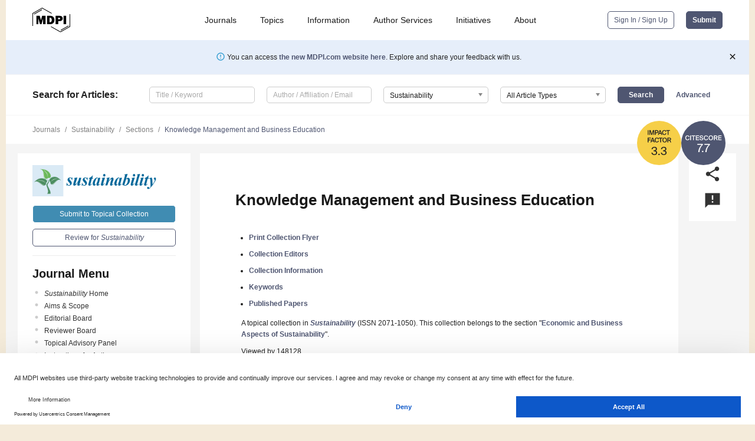

--- FILE ---
content_type: text/html; charset=UTF-8
request_url: https://www.mdpi.com/journal/sustainability/topical_collections/Knowledge_Management_and_Business_Education
body_size: 60553
content:


<!DOCTYPE html>
<html lang="en" xmlns:og="http://ogp.me/ns#" xmlns:fb="https://www.facebook.com/2008/fbml">
    <head>
        <meta charset="utf-8">
        <meta http-equiv="X-UA-Compatible" content="IE=edge,chrome=1">
        <meta content="mdpi" name="sso-service" />
                             <meta content="width=device-width, initial-scale=1.0" name="viewport" />        
                <title>Sustainability | Topical Collection : Knowledge Management and Business Education</title><link rel="stylesheet" href="https://pub.mdpi-res.com/assets/css/font-awesome.min.css?eb190a3a77e5e1ee?1768564054">
        <link rel="stylesheet" href="https://pub.mdpi-res.com/assets/css/jquery.multiselect.css?f56c135cbf4d1483?1768564054">
        <link rel="stylesheet" href="https://pub.mdpi-res.com/assets/css/chosen.min.css?d7ca5ca9441ef9e1?1768564054">

                    <link rel="stylesheet" href="https://pub.mdpi-res.com/assets/css/main2.css?811c15039ec4533e?1768564054">
        
                <link rel="mask-icon" href="https://pub.mdpi-res.com/img/mask-icon-128.svg?c1c7eca266cd7013?1768564054" color="#4f5671">
        <link rel="apple-touch-icon" sizes="180x180" href="https://pub.mdpi-res.com/icon/apple-touch-icon-180x180.png?1768564054">
        <link rel="apple-touch-icon" sizes="152x152" href="https://pub.mdpi-res.com/icon/apple-touch-icon-152x152.png?1768564054">
        <link rel="apple-touch-icon" sizes="144x144" href="https://pub.mdpi-res.com/icon/apple-touch-icon-144x144.png?1768564054">
        <link rel="apple-touch-icon" sizes="120x120" href="https://pub.mdpi-res.com/icon/apple-touch-icon-120x120.png?1768564054">
        <link rel="apple-touch-icon" sizes="114x114" href="https://pub.mdpi-res.com/icon/apple-touch-icon-114x114.png?1768564054">
        <link rel="apple-touch-icon" sizes="76x76"   href="https://pub.mdpi-res.com/icon/apple-touch-icon-76x76.png?1768564054">
        <link rel="apple-touch-icon" sizes="72x72"   href="https://pub.mdpi-res.com/icon/apple-touch-icon-72x72.png?1768564054">
        <link rel="apple-touch-icon" sizes="57x57"   href="https://pub.mdpi-res.com/icon/apple-touch-icon-57x57.png?1768564054">
        <link rel="apple-touch-icon"                 href="https://pub.mdpi-res.com/icon/apple-touch-icon-57x57.png?1768564054">
        <link rel="apple-touch-icon-precomposed"     href="https://pub.mdpi-res.com/icon/apple-touch-icon-57x57.png?1768564054">
                        <link rel="manifest" href="/manifest.json">
        <meta name="theme-color" content="#ffffff">
        <meta name="application-name" content="&nbsp;"/>

            <link rel="apple-touch-startup-image" href="https://pub.mdpi-res.com/img/journals/sustainability-logo-sq.png?9449659c41a51538">
    <link rel="apple-touch-icon" href="https://pub.mdpi-res.com/img/journals/sustainability-logo-sq.png?9449659c41a51538">
    <meta name="msapplication-TileImage" content="https://pub.mdpi-res.com/img/journals/sustainability-logo-sq.png?9449659c41a51538">

                        <link rel="icon" type="image/png" sizes="32x32" href="https://pub.mdpi-res.com/img/journals/sustainability-logo-sq.png?9449659c41a51538">
    <link rel="icon" type="image/png" sizes="96x96" href="https://pub.mdpi-res.com/img/journals/sustainability-logo-sq.png?9449659c41a51538">
    <link rel="icon" type="image/png" sizes="16x16" href="https://pub.mdpi-res.com/img/journals/sustainability-logo-sq.png?9449659c41a51538">
    <link rel="icon" type="image/png" sizes="192x192" href="https://pub.mdpi-res.com/img/journals/sustainability-logo-sq.png?9449659c41a51538">
    <meta name="title" content="Sustainability">
    <meta name="description" content="Sustainability, an international, peer-reviewed Open Access journal." />
    <link rel="image_src" href="https://pub.mdpi-res.com/img/journals/sustainability-logo.png?9449659c41a51538" />

    <meta property="og:title" content="Sustainability" />
    <meta property="og:type" content="website" />
    <meta property="og:url" content="https://www.mdpi.com/journal/sustainability/topical_collections/Knowledge_Management_and_Business_Education" />
    <meta property="og:description" content="Sustainability, an international, peer-reviewed Open Access journal." />

            <meta property="og:image" content="https://pub.mdpi-res.com/img/journals/sustainability-logo-social.png?9449659c41a51538" />
    
    <style>

h2, #abstract .related_suggestion_title {
    }

.batch_articles a {
    color: #000;
}

    a, .batch_articles .authors a, a:focus, a:hover, a:active, .batch_articles a:focus, .batch_articles a:hover, li.side-menu-li a {
            }

    span.label a {
        color: #fff;
    }

    #main-content a.title-link:hover,
    #main-content a.title-link:focus,
    #main-content div.generic-item a.title-link:hover,
    #main-content div.generic-item a.title-link:focus {
            }

    #main-content #middle-column .generic-item.article-item a.title-link:hover,
    #main-content #middle-column .generic-item.article-item a.title-link:focus {
            }

    .art-authors a.toEncode {
        color: #333;
        font-weight: 700;
    }

    #main-content #middle-column ul li::before {
            }

    .accordion-navigation.active a.accordion__title,
    .accordion-navigation.active a.accordion__title::after {
            }

    .accordion-navigation li:hover::before,
    .accordion-navigation li:hover a,
    .accordion-navigation li:focus a {
            }

    .relative-size-container .relative-size-image .relative-size {
            }

    .middle-column__help__fixed a:hover i,
            }

    input[type="checkbox"]:checked:after {
            }

    input[type="checkbox"]:not(:disabled):hover:before {
            }

    #main-content .bolded-text {
            }


#main-content .hypothesis-count-container {
    }

#main-content .hypothesis-count-container:before {
    }

.full-size-menu ul li.menu-item .dropdown-wrapper {
    }

.full-size-menu ul li.menu-item > a.open::after {
    }

#title-story .title-story-orbit .orbit-caption {
    #background: url('/img/design/000000_background.png') !important;
    background: url('/img/design/ffffff_background.png') !important;
    color: rgb(51, 51, 51) !important;
}

#main-content .content__container__orbit {
    background-color: #000 !important;
}

#main-content .content__container__journal {
        color: #fff;
}

.html-article-menu .row span {
    }

.html-article-menu .row span.active {
    }

.accordion-navigation__journal .side-menu-li.active::before,
.accordion-navigation__journal .side-menu-li.active a {
    color: rgba(0,102,153,0.75) !important;
    font-weight: 700;
}

.accordion-navigation__journal .side-menu-li:hover::before ,
.accordion-navigation__journal .side-menu-li:hover a {
    color: rgba(0,102,153,0.75) !important;
    }

.side-menu-ul li.active a, .side-menu-ul li.active, .side-menu-ul li.active::before {
    color: rgba(0,102,153,0.75) !important;
}

.side-menu-ul li.active a {
    }

.result-selected, .active-result.highlighted, .active-result:hover,
.result-selected, .active-result.highlighted, .active-result:focus {
        }

.search-container.search-container__default-scheme {
    }

nav.tab-bar .open-small-search.active:after {
    }

.search-container.search-container__default-scheme .custom-accordion-for-small-screen-link::after {
    color: #fff;
}

@media only screen and (max-width: 50em) {
    #main-content .content__container.journal-info {
        color: #fff;
            }

    #main-content .content__container.journal-info a {
        color: #fff;
    }
} 

.button.button--color {
        }

.button.button--color:hover,
.button.button--color:focus {
            }

.button.button--color-journal {
    position: relative;
    background-color: rgba(0,102,153,0.75);
    border-color: #fff;
    color: #fff !important;
}

.button.button--color-journal:hover::before {
    content: '';
    position: absolute;
    top: 0;
    left: 0;
    height: 100%;
    width: 100%;
    background-color: #ffffff;
    opacity: 0.2;
}

.button.button--color-journal:visited,
.button.button--color-journal:hover,
.button.button--color-journal:focus {
    background-color: rgba(0,102,153,0.75);
    border-color: #fff;
    color: #fff !important;
}

.button.button--color path {
    }

.button.button--color:hover path {
    fill: #fff;
}

#main-content #search-refinements .ui-slider-horizontal .ui-slider-range {
    }

.breadcrumb__element:last-of-type a {
    }

#main-header {
    }

#full-size-menu .top-bar, #full-size-menu li.menu-item span.user-email {
    }

.top-bar-section li:not(.has-form) a:not(.button) {
    }

#full-size-menu li.menu-item .dropdown-wrapper li a:hover {
    }

#full-size-menu li.menu-item a:hover, #full-size-menu li.menu.item a:focus, nav.tab-bar a:hover {
    }
#full-size-menu li.menu.item a:active, #full-size-menu li.menu.item a.active {
    }

#full-size-menu li.menu-item a.open-mega-menu.active, #full-size-menu li.menu-item div.mega-menu, a.open-mega-menu.active {
        }

#full-size-menu li.menu-item div.mega-menu li, #full-size-menu li.menu-item div.mega-menu a {
            border-color: #9a9a9a;
}

div.type-section h2 {
                font-size: 20px;
    line-height: 26px;
    font-weight: 300;
}

div.type-section h3 {
    margin-left: 15px;
    margin-bottom: 0px;
    font-weight: 300;
}

.journal-tabs .tab-title.active a {
            }

</style>

    <meta property="og:title" content="Knowledge Management and Business Education" />
    <meta property="og:description" content="Special Issue in journal Sustainability: Knowledge Management and Business Education" />
                                <link rel="alternate" type="application/rss+xml" title="MDPI Publishing - Latest articles" href="https://www.mdpi.com/rss">
        
    <link rel="alternate" type="application/rss+xml" title="MDPI Publishing - Sustainability - Latest Articles" href="/rss/journal/sustainability">
        <script type="text/x-mathjax-config">
    MathJax.Hub.Config({
        "HTML-CSS": {
            availableFonts: ["TeX"],
            preferredFonts: "TeX",
            webFont:"TeX",
            imageFont:"TeX",
            undefinedFamily:"'Arial Unicode MS',serif",
            scale: 80,
            linebreaks: { automatic: true, width: "container" }
        },
        "TeX": {
            extensions: ["noErrors.js"],
            noErrors: {
                inlineDelimiters: ["",""],
                multiLine: true,
                style: {
                "font-size":   "90%",
                "text-align":  "left",
                "color":       "black",
                "padding":     "1px 3px",
                "border":      "1px solid"
                }
            }
        }
    });
    MathJax.Hub.Register.StartupHook("End",function () {
        $(".art-abstract").css("display", "block");
    });
</script>

<script type="text/javascript" src="https://pub.mdpi-res.com/bundles/mathjax/MathJax.js?config=TeX-AMS-MML_HTMLorMML"></script>	        	       

        <meta name="google-site-verification" content="PxTlsg7z2S00aHroktQd57fxygEjMiNHydKn3txhvwY">
        <meta name="facebook-domain-verification" content="mcoq8dtq6sb2hf7z29j8w515jjoof7" />

                <script id="usercentrics-cmp" src="https://web.cmp.usercentrics.eu/ui/loader.js" data-ruleset-id="PbAnaGk92sB5Cc" async></script>
        
        <!--[if lt IE 9]>
            <script>var browserIe8 = true;</script>
            <link rel="stylesheet" href="https://pub.mdpi-res.com/assets/css/ie8foundationfix.css?50273beac949cbf0?1768564054">
            <script src="//html5shiv.googlecode.com/svn/trunk/html5.js"></script>
            <script src="//cdnjs.cloudflare.com/ajax/libs/html5shiv/3.6.2/html5shiv.js"></script>
            <script src="//s3.amazonaws.com/nwapi/nwmatcher/nwmatcher-1.2.5-min.js"></script>
            <script src="//html5base.googlecode.com/svn-history/r38/trunk/js/selectivizr-1.0.3b.js"></script>
            <script src="//cdnjs.cloudflare.com/ajax/libs/respond.js/1.1.0/respond.min.js"></script>
            <script src="https://pub.mdpi-res.com/assets/js/ie8/ie8patch.js?9e1d3c689a0471df?1768564054"></script>
            <script src="https://pub.mdpi-res.com/assets/js/ie8/rem.min.js?94b62787dcd6d2f2?1768564054"></script>            
                                                        <![endif]-->

                    <script>
                window.dataLayer = window.dataLayer || [];
                function gtag() { dataLayer.push(arguments); }
                gtag('consent', 'default', {
                    'ad_user_data': 'denied',
                    'ad_personalization': 'denied',
                    'ad_storage': 'denied',
                    'analytics_storage': 'denied',
                    'wait_for_update': 500,
                });
                dataLayer.push({'gtm.start': new Date().getTime(), 'event': 'gtm.js'});

                            </script>

            <script>
                (function(w,d,s,l,i){w[l]=w[l]||[];w[l].push({'gtm.start':
                new Date().getTime(),event:'gtm.js'});var f=d.getElementsByTagName(s)[0],
                j=d.createElement(s),dl=l!='dataLayer'?'&l='+l:'';j.async=true;j.src=
                'https://www.googletagmanager.com/gtm.js?id='+i+dl;f.parentNode.insertBefore(j,f);
                })(window,document,'script','dataLayer','GTM-WPK7SW5');
            </script>

                        
                              <script>!function(e){var n="https://s.go-mpulse.net/boomerang/";if("True"=="True")e.BOOMR_config=e.BOOMR_config||{},e.BOOMR_config.PageParams=e.BOOMR_config.PageParams||{},e.BOOMR_config.PageParams.pci=!0,n="https://s2.go-mpulse.net/boomerang/";if(window.BOOMR_API_key="4MGA4-E5JH8-79LAG-STF7X-79Z92",function(){function e(){if(!o){var e=document.createElement("script");e.id="boomr-scr-as",e.src=window.BOOMR.url,e.async=!0,i.parentNode.appendChild(e),o=!0}}function t(e){o=!0;var n,t,a,r,d=document,O=window;if(window.BOOMR.snippetMethod=e?"if":"i",t=function(e,n){var t=d.createElement("script");t.id=n||"boomr-if-as",t.src=window.BOOMR.url,BOOMR_lstart=(new Date).getTime(),e=e||d.body,e.appendChild(t)},!window.addEventListener&&window.attachEvent&&navigator.userAgent.match(/MSIE [67]\./))return window.BOOMR.snippetMethod="s",void t(i.parentNode,"boomr-async");a=document.createElement("IFRAME"),a.src="about:blank",a.title="",a.role="presentation",a.loading="eager",r=(a.frameElement||a).style,r.width=0,r.height=0,r.border=0,r.display="none",i.parentNode.appendChild(a);try{O=a.contentWindow,d=O.document.open()}catch(_){n=document.domain,a.src="javascript:var d=document.open();d.domain='"+n+"';void(0);",O=a.contentWindow,d=O.document.open()}if(n)d._boomrl=function(){this.domain=n,t()},d.write("<bo"+"dy onload='document._boomrl();'>");else if(O._boomrl=function(){t()},O.addEventListener)O.addEventListener("load",O._boomrl,!1);else if(O.attachEvent)O.attachEvent("onload",O._boomrl);d.close()}function a(e){window.BOOMR_onload=e&&e.timeStamp||(new Date).getTime()}if(!window.BOOMR||!window.BOOMR.version&&!window.BOOMR.snippetExecuted){window.BOOMR=window.BOOMR||{},window.BOOMR.snippetStart=(new Date).getTime(),window.BOOMR.snippetExecuted=!0,window.BOOMR.snippetVersion=12,window.BOOMR.url=n+"4MGA4-E5JH8-79LAG-STF7X-79Z92";var i=document.currentScript||document.getElementsByTagName("script")[0],o=!1,r=document.createElement("link");if(r.relList&&"function"==typeof r.relList.supports&&r.relList.supports("preload")&&"as"in r)window.BOOMR.snippetMethod="p",r.href=window.BOOMR.url,r.rel="preload",r.as="script",r.addEventListener("load",e),r.addEventListener("error",function(){t(!0)}),setTimeout(function(){if(!o)t(!0)},3e3),BOOMR_lstart=(new Date).getTime(),i.parentNode.appendChild(r);else t(!1);if(window.addEventListener)window.addEventListener("load",a,!1);else if(window.attachEvent)window.attachEvent("onload",a)}}(),"".length>0)if(e&&"performance"in e&&e.performance&&"function"==typeof e.performance.setResourceTimingBufferSize)e.performance.setResourceTimingBufferSize();!function(){if(BOOMR=e.BOOMR||{},BOOMR.plugins=BOOMR.plugins||{},!BOOMR.plugins.AK){var n=""=="true"?1:0,t="",a="aof62gyxibybe2lqp5qa-f-2c4392783-clientnsv4-s.akamaihd.net",i="false"=="true"?2:1,o={"ak.v":"39","ak.cp":"1774948","ak.ai":parseInt("1155516",10),"ak.ol":"0","ak.cr":9,"ak.ipv":4,"ak.proto":"h2","ak.rid":"36f5945a","ak.r":42170,"ak.a2":n,"ak.m":"dscb","ak.n":"essl","ak.bpcip":"3.139.237.0","ak.cport":41000,"ak.gh":"23.52.43.18","ak.quicv":"","ak.tlsv":"tls1.3","ak.0rtt":"","ak.0rtt.ed":"","ak.csrc":"-","ak.acc":"","ak.t":"1768980320","ak.ak":"hOBiQwZUYzCg5VSAfCLimQ==aPgS534tZhIM0rTYs51dFlu6qRuiwy+3E4dfsWCUQnwZ8k10gkM9mwmG9TskHaw1PeFq9KJwpzWERppZ+fjpdVIs/[base64]/sJ8CE=","ak.pv":"21","ak.dpoabenc":"","ak.tf":i};if(""!==t)o["ak.ruds"]=t;var r={i:!1,av:function(n){var t="http.initiator";if(n&&(!n[t]||"spa_hard"===n[t]))o["ak.feo"]=void 0!==e.aFeoApplied?1:0,BOOMR.addVar(o)},rv:function(){var e=["ak.bpcip","ak.cport","ak.cr","ak.csrc","ak.gh","ak.ipv","ak.m","ak.n","ak.ol","ak.proto","ak.quicv","ak.tlsv","ak.0rtt","ak.0rtt.ed","ak.r","ak.acc","ak.t","ak.tf"];BOOMR.removeVar(e)}};BOOMR.plugins.AK={akVars:o,akDNSPreFetchDomain:a,init:function(){if(!r.i){var e=BOOMR.subscribe;e("before_beacon",r.av,null,null),e("onbeacon",r.rv,null,null),r.i=!0}return this},is_complete:function(){return!0}}}}()}(window);</script></head>

    <body>
         
        
                    
<div id="menuModal" class="reveal-modal reveal-modal-new reveal-modal-menu" aria-hidden="true" data-reveal role="dialog">
    <div class="menu-container">
        <div class="UI_NavMenu">
            


<div class="content__container " >
    <div class="custom-accordion-for-small-screen-link " >
                            <h2>Journals</h2>
                    </div>

    <div class="target-item custom-accordion-for-small-screen-content show-for-medium-up">
                            <div class="menu-container__links">
                        <div style="width: 100%; float: left;">
                            <a href="/about/journals">Active Journals</a>
                            <a href="/about/journalfinder">Find a Journal</a>
                            <a href="/about/journals/proposal">Journal Proposal</a>
                            <a href="/about/proceedings">Proceedings Series</a>
                        </div>
                    </div>
                    </div>
</div>

            <a href="/topics">
                <h2>Topics</h2>
            </a>

            


<div class="content__container " >
    <div class="custom-accordion-for-small-screen-link " >
                            <h2>Information</h2>
                    </div>

    <div class="target-item custom-accordion-for-small-screen-content show-for-medium-up">
                            <div class="menu-container__links">
                        <div style="width: 100%; max-width: 200px; float: left;">
                            <a href="/authors">For Authors</a>
                            <a href="/reviewers">For Reviewers</a>
                            <a href="/editors">For Editors</a>
                            <a href="/librarians">For Librarians</a>
                            <a href="/publishing_services">For Publishers</a>
                            <a href="/societies">For Societies</a>
                            <a href="/conference_organizers">For Conference Organizers</a>
                        </div>
                        <div style="width: 100%; max-width: 250px; float: left;">
                            <a href="/openaccess">Open Access Policy</a>
                            <a href="/ioap">Institutional Open Access Program</a>
                            <a href="/special_issues_guidelines">Special Issues Guidelines</a>
                            <a href="/editorial_process">Editorial Process</a>
                            <a href="/ethics">Research and Publication Ethics</a>
                            <a href="/apc">Article Processing Charges</a>
                            <a href="/awards">Awards</a>
                            <a href="/testimonials">Testimonials</a>
                        </div>
                    </div>
                    </div>
</div>

            <a href="/authors/english">
                <h2>Author Services</h2>
            </a>

            


<div class="content__container " >
    <div class="custom-accordion-for-small-screen-link " >
                            <h2>Initiatives</h2>
                    </div>

    <div class="target-item custom-accordion-for-small-screen-content show-for-medium-up">
                            <div class="menu-container__links">
                        <div style="width: 100%; float: left;">
                            <a href="https://sciforum.net" target="_blank" rel="noopener noreferrer">Sciforum</a>
                            <a href="https://www.mdpi.com/books" target="_blank" rel="noopener noreferrer">MDPI Books</a>
                            <a href="https://www.preprints.org" target="_blank" rel="noopener noreferrer">Preprints.org</a>
                            <a href="https://www.scilit.com" target="_blank" rel="noopener noreferrer">Scilit</a>
                            <a href="https://sciprofiles.com" target="_blank" rel="noopener noreferrer">SciProfiles</a>
                            <a href="https://encyclopedia.pub" target="_blank" rel="noopener noreferrer">Encyclopedia</a>
                            <a href="https://jams.pub" target="_blank" rel="noopener noreferrer">JAMS</a>
                            <a href="/about/proceedings">Proceedings Series</a>
                        </div>
                    </div>
                    </div>
</div>

            


<div class="content__container " >
    <div class="custom-accordion-for-small-screen-link " >
                            <h2>About</h2>
                    </div>

    <div class="target-item custom-accordion-for-small-screen-content show-for-medium-up">
                            <div class="menu-container__links">
                        <div style="width: 100%; float: left;">
                            <a href="/about">Overview</a>
                            <a href="/about/contact">Contact</a>
                            <a href="https://careers.mdpi.com" target="_blank" rel="noopener noreferrer">Careers</a>
                            <a href="/about/announcements">News</a>
                            <a href="/about/press">Press</a>
                            <a href="http://blog.mdpi.com/" target="_blank" rel="noopener noreferrer">Blog</a>
                        </div>
                    </div>
                    </div>
</div>
        </div>

        <div class="menu-container__buttons">
                            <a class="button UA_SignInUpButton" href="/user/login">Sign In / Sign Up</a>
                    </div>
    </div>
</div>

                
<div id="captchaModal" class="reveal-modal reveal-modal-new reveal-modal-new--small" data-reveal aria-label="Captcha" aria-hidden="true" role="dialog"></div>
        
<div id="actionDisabledModal" class="reveal-modal" data-reveal aria-labelledby="actionDisableModalTitle" aria-hidden="true" role="dialog" style="width: 300px;">
    <h2 id="actionDisableModalTitle">Notice</h2>
    <form action="/email/captcha" method="post" id="emailCaptchaForm">
        <div class="row">
            <div id="js-action-disabled-modal-text" class="small-12 columns">
            </div>
            
            <div id="js-action-disabled-modal-submit" class="small-12 columns" style="margin-top: 10px; display: none;">
                You can make submissions to other journals 
                <a href="https://susy.mdpi.com/user/manuscripts/upload">here</a>.
            </div>
        </div>
    </form>
    <a class="close-reveal-modal" aria-label="Close">
        <i class="material-icons">clear</i>
    </a>
</div>
        
<div id="rssNotificationModal" class="reveal-modal reveal-modal-new" data-reveal aria-labelledby="rssNotificationModalTitle" aria-hidden="true" role="dialog">
    <div class="row">
        <div class="small-12 columns">
            <h2 id="rssNotificationModalTitle">Notice</h2>
            <p>
                You are accessing a machine-readable page. In order to be human-readable, please install an RSS reader.
            </p>
        </div>
    </div>
    <div class="row">
        <div class="small-12 columns">
            <a class="button button--color js-rss-notification-confirm">Continue</a>
            <a class="button button--grey" onclick="$(this).closest('.reveal-modal').find('.close-reveal-modal').click(); return false;">Cancel</a>
        </div>
    </div>
    <a class="close-reveal-modal" aria-label="Close">
        <i class="material-icons">clear</i>
    </a>
</div>
        
<div id="drop-article-label-openaccess" class="f-dropdown medium" data-dropdown-content aria-hidden="true" tabindex="-1">
    <p>
        All articles published by MDPI are made immediately available worldwide under an open access license. No special 
        permission is required to reuse all or part of the article published by MDPI, including figures and tables. For 
        articles published under an open access Creative Common CC BY license, any part of the article may be reused without 
        permission provided that the original article is clearly cited. For more information, please refer to
        <a href="https://www.mdpi.com/openaccess">https://www.mdpi.com/openaccess</a>.
    </p>
</div>

<div id="drop-article-label-feature" class="f-dropdown medium" data-dropdown-content aria-hidden="true" tabindex="-1">
    <p>
        Feature papers represent the most advanced research with significant potential for high impact in the field. A Feature 
        Paper should be a substantial original Article that involves several techniques or approaches, provides an outlook for 
        future research directions and describes possible research applications.
    </p>

    <p>
        Feature papers are submitted upon individual invitation or recommendation by the scientific editors and must receive 
        positive feedback from the reviewers.
    </p>
</div>

<div id="drop-article-label-choice" class="f-dropdown medium" data-dropdown-content aria-hidden="true" tabindex="-1">
    <p>
        Editor’s Choice articles are based on recommendations by the scientific editors of MDPI journals from around the world. 
        Editors select a small number of articles recently published in the journal that they believe will be particularly 
        interesting to readers, or important in the respective research area. The aim is to provide a snapshot of some of the 
        most exciting work published in the various research areas of the journal.

        <div style="margin-top: -10px;">
            <div id="drop-article-label-choice-journal-link" style="display: none; margin-top: -10px; padding-top: 10px;">
            </div>
        </div>
    </p>
</div>

<div id="drop-article-label-resubmission" class="f-dropdown medium" data-dropdown-content aria-hidden="true" tabindex="-1">
    <p>
        Original Submission Date Received: <span id="drop-article-label-resubmission-date"></span>.
    </p>
</div>

                <div id="container">
                        
                <noscript>
                    <div id="no-javascript">
                        You seem to have javascript disabled. Please note that many of the page functionalities won't work as expected without javascript enabled.
                    </div>
                </noscript>

                <div class="fixed">
                    <nav class="tab-bar show-for-medium-down">
                        <div class="row full-width collapse">
                            <div class="medium-3 small-4 columns">
                                <a href="/">
                                    <img class="full-size-menu__mdpi-logo" src="https://pub.mdpi-res.com/img/design/mdpi-pub-logo-black-small1.svg?da3a8dcae975a41c?1768564054" style="width: 64px;" title="MDPI Open Access Journals">
                                </a>
                            </div>
                            <div class="medium-3 small-4 columns right-aligned">
                                <div class="show-for-medium-down">
                                    <a href="#" style="display: none;">
                                        <i class="material-icons" onclick="$('#menuModal').foundation('reveal', 'close'); return false;">clear</i>
                                    </a>

                                    <a class="js-toggle-desktop-layout-link" title="Toggle desktop layout" style="display: none;" href="/toggle_desktop_layout_cookie">
                                        <i class="material-icons">zoom_out_map</i>
                                    </a>

                                                                            <a href="#" class="js-open-small-search open-small-search">
                                            <i class="material-icons show-for-small only">search</i>
                                        </a>
                                    
                                    <a title="MDPI main page" class="js-open-menu" data-reveal-id="menuModal" href="#">
                                        <i class="material-icons">menu</i>
                                    </a>
                                </div>
                            </div>
                        </div>
                    </nav>                       	
                </div>
                
                <section class="main-section">
                    <header>
                        <div class="full-size-menu show-for-large-up">
                             
                                <div class="row full-width">
                                                                        <div class="large-1 columns">
                                        <a href="/">
                                            <img class="full-size-menu__mdpi-logo" src="https://pub.mdpi-res.com/img/design/mdpi-pub-logo-black-small1.svg?da3a8dcae975a41c?1768564054" title="MDPI Open Access Journals">
                                        </a>
                                    </div>

                                                                        <div class="large-8 columns text-right UI_NavMenu">
                                        <ul>
                                            <li class="menu-item"> 
                                                <a href="/about/journals" data-dropdown="journals-dropdown" aria-controls="journals-dropdown" aria-expanded="false" data-options="is_hover: true; hover_timeout: 200">Journals</a>

                                                <ul id="journals-dropdown" class="f-dropdown dropdown-wrapper dropdown-wrapper__small" data-dropdown-content aria-hidden="true" tabindex="-1">
                                                    <li>
                                                        <div class="row">
                                                            <div class="small-12 columns">
                                                                <ul>
                                                                    <li>
                                                                        <a href="/about/journals">
                                                                            Active Journals
                                                                        </a>
                                                                    </li>
                                                                    <li>
                                                                        <a href="/about/journalfinder">
                                                                            Find a Journal
                                                                        </a>
                                                                    </li>
                                                                    <li>
                                                                        <a href="/about/journals/proposal">
                                                                            Journal Proposal
                                                                        </a>
                                                                    </li>
                                                                    <li>
                                                                        <a href="/about/proceedings">
                                                                            Proceedings Series
                                                                        </a>
                                                                    </li>
                                                                </ul>
                                                            </div>
                                                        </div>
                                                    </li>
                                                </ul>
                                            </li>

                                            <li class="menu-item"> 
                                                <a href="/topics">Topics</a>
                                            </li>

                                            <li class="menu-item"> 
                                                <a href="/authors" data-dropdown="information-dropdown" aria-controls="information-dropdown" aria-expanded="false" data-options="is_hover:true; hover_timeout:200">Information</a>

                                                <ul id="information-dropdown" class="f-dropdown dropdown-wrapper" data-dropdown-content aria-hidden="true" tabindex="-1">
                                                    <li>
                                                        <div class="row">
                                                            <div class="small-5 columns right-border">
                                                                <ul>
                                                                    <li>
                                                                        <a href="/authors">For Authors</a>
                                                                    </li>
                                                                    <li>
                                                                        <a href="/reviewers">For Reviewers</a>
                                                                    </li>
                                                                    <li>
                                                                        <a href="/editors">For Editors</a>
                                                                    </li>
                                                                    <li>
                                                                        <a href="/librarians">For Librarians</a>
                                                                    </li>
                                                                    <li>
                                                                        <a href="/publishing_services">For Publishers</a>
                                                                    </li>
                                                                    <li>
                                                                        <a href="/societies">For Societies</a>
                                                                    </li>
                                                                    <li>
                                                                        <a href="/conference_organizers">For Conference Organizers</a>
                                                                    </li>
                                                                </ul>
                                                            </div>

                                                            <div class="small-7 columns">
                                                                <ul>
                                                                    <li>
                                                                        <a href="/openaccess">Open Access Policy</a>
                                                                    </li>
                                                                    <li>
                                                                        <a href="/ioap">Institutional Open Access Program</a>
                                                                    </li>
                                                                    <li>
                                                                        <a href="/special_issues_guidelines">Special Issues Guidelines</a>
                                                                    </li>
                                                                    <li>
                                                                        <a href="/editorial_process">Editorial Process</a>
                                                                    </li>
                                                                    <li>
                                                                        <a href="/ethics">Research and Publication Ethics</a>
                                                                    </li>
                                                                    <li>
                                                                        <a href="/apc">Article Processing Charges</a>
                                                                    </li>
                                                                    <li>
                                                                        <a href="/awards">Awards</a>
                                                                    </li>
                                                                    <li>
                                                                        <a href="/testimonials">Testimonials</a>
                                                                    </li>
                                                                </ul>
                                                            </div>
                                                        </div>
                                                    </li>
                                                </ul>
                                            </li>

                                            <li class="menu-item">
                                                <a href="/authors/english">Author Services</a>
                                            </li>

                                            <li class="menu-item"> 
                                                <a href="/about/initiatives" data-dropdown="initiatives-dropdown" aria-controls="initiatives-dropdown" aria-expanded="false" data-options="is_hover: true; hover_timeout: 200">Initiatives</a>

                                                <ul id="initiatives-dropdown" class="f-dropdown dropdown-wrapper dropdown-wrapper__small" data-dropdown-content aria-hidden="true" tabindex="-1">
                                                    <li>
                                                        <div class="row">
                                                            <div class="small-12 columns">
                                                                <ul>
                                                                    <li>
                                                                        <a href="https://sciforum.net" target="_blank" rel="noopener noreferrer">
                                                                                                                                                        Sciforum
                                                                        </a>
                                                                    </li>
                                                                    <li>
                                                                        <a href="https://www.mdpi.com/books" target="_blank" rel="noopener noreferrer">
                                                                                                                                                        MDPI Books
                                                                        </a>
                                                                    </li>
                                                                    <li>
                                                                        <a href="https://www.preprints.org" target="_blank" rel="noopener noreferrer">
                                                                                                                                                        Preprints.org
                                                                        </a>
                                                                    </li>
                                                                    <li>
                                                                        <a href="https://www.scilit.com" target="_blank" rel="noopener noreferrer">
                                                                                                                                                        Scilit
                                                                        </a>
                                                                    </li>
                                                                    <li>
                                                                        <a href="https://sciprofiles.com" target="_blank" rel="noopener noreferrer">
                                                                            SciProfiles
                                                                        </a>
                                                                    </li>
                                                                    <li>
                                                                        <a href="https://encyclopedia.pub" target="_blank" rel="noopener noreferrer">
                                                                                                                                                        Encyclopedia
                                                                        </a>
                                                                    </li>
                                                                    <li>
                                                                        <a href="https://jams.pub" target="_blank" rel="noopener noreferrer">
                                                                            JAMS
                                                                        </a>
                                                                    </li>
                                                                    <li>
                                                                        <a href="/about/proceedings">
                                                                            Proceedings Series
                                                                        </a>
                                                                    </li>
                                                                </ul>
                                                            </div>
                                                        </div>
                                                    </li>
                                                </ul>
                                            </li>

                                            <li class="menu-item"> 
                                                <a href="/about" data-dropdown="about-dropdown" aria-controls="about-dropdown" aria-expanded="false" data-options="is_hover: true; hover_timeout: 200">About</a>

                                                <ul id="about-dropdown" class="f-dropdown dropdown-wrapper dropdown-wrapper__small" data-dropdown-content aria-hidden="true" tabindex="-1">
                                                    <li>
                                                        <div class="row">
                                                            <div class="small-12 columns">
                                                                <ul>
                                                                    <li>
                                                                        <a href="/about">
                                                                            Overview
                                                                        </a>
                                                                    </li>
                                                                    <li>
                                                                        <a href="/about/contact">
                                                                            Contact
                                                                        </a>
                                                                    </li>
                                                                    <li>
                                                                        <a href="https://careers.mdpi.com" target="_blank" rel="noopener noreferrer">
                                                                            Careers
                                                                        </a>
                                                                    </li>
                                                                    <li> 
                                                                        <a href="/about/announcements">
                                                                            News
                                                                        </a>
                                                                    </li>
                                                                    <li> 
                                                                        <a href="/about/press">
                                                                            Press
                                                                        </a>
                                                                    </li>
                                                                    <li>
                                                                        <a href="http://blog.mdpi.com/" target="_blank" rel="noopener noreferrer">
                                                                            Blog
                                                                        </a>
                                                                    </li>
                                                                </ul>
                                                            </div>
                                                        </div>
                                                    </li>
                                                </ul>
                                            </li>

                                                                                    </ul>
                                    </div>

                                    <div class="large-3 columns text-right full-size-menu__buttons">
                                        <div>
                                                                                            <a class="button button--default-inversed UA_SignInUpButton" href="/user/login">Sign In / Sign Up</a>
                                            
                                                <a class="button button--default js-journal-active-only-link js-journal-active-only-submit-link UC_NavSubmitButton" href="            https://susy.mdpi.com/user/manuscripts/upload?journal=sustainability
    " data-disabledmessage="new submissions are not possible.">Submit</a>
                                        </div>
                                    </div>
                                </div>
                            </div>

                            <div class="row full-width new-website-link-banner" style="padding: 20px 50px 20px 20px; background-color: #E6EEFA; position: relative; display: none;">
                                <div class="small-12 columns" style="padding: 0; margin: 0; text-align: center;">
                                    <i class="material-icons" style="font-size: 16px; color: #2C9ACF; position: relative; top: -2px;">error_outline</i>
                                    You can access <a href="https://www.mdpi.com/redirect/new_site?return=/journal/sustainability/topical_collections/Knowledge_Management_and_Business_Education">the new MDPI.com website here</a>. Explore and share your feedback with us.
                                    <a href="#" class="new-website-link-banner-close"><i class="material-icons" style="font-size: 16px; color: #000000; position: absolute; right: -30px; top: 0px;">close</i></a>
                                </div>
                            </div>

                                                            <div class="header-divider">&nbsp;</div>
                            
                                                            <div class="search-container hide-for-small-down row search-container__homepage-scheme">
                                                                                                                        
















<form id="basic_search" style="background-color: inherit !important;" class="large-12 medium-12 columns " action="/search" method="get">

    <div class="row search-container__main-elements">
            
            <div class="large-2 medium-2 small-12 columns text-right1 small-only-text-left">
        <div class="show-for-medium-up">
            <div class="search-input-label">&nbsp;</div>
        </div>
            <span class="search-container__title">Search<span class="hide-for-medium"> for Articles</span><span class="hide-for-small">:</span></span>
    
    </div>


        <div class="custom-accordion-for-small-screen-content">
                
                <div class="large-2 medium-2 small-6 columns ">
        <div class="">
            <div class="search-input-label">Title / Keyword</div>
        </div>
                <input type="text" placeholder="Title / Keyword" id="q" tabindex="1" name="q" value="" />
    
    </div>


                
                <div class="large-2 medium-2 small-6 columns ">
        <div class="">
            <div class="search-input-label">Author / Affiliation / Email</div>
        </div>
                <input type="text" id="authors" placeholder="Author / Affiliation / Email" tabindex="2" name="authors" value="" />
    
    </div>


                
                <div class="large-2 medium-2 small-6 columns ">
        <div class="">
            <div class="search-input-label">Journal</div>
        </div>
                <select id="journal" tabindex="3" name="journal" class="chosen-select">
            <option value="">All Journals</option>
             
                        <option value="accountaudit" >
                                    Accounting and Auditing
                            </option>
             
                        <option value="acoustics" >
                                    Acoustics
                            </option>
             
                        <option value="amh" >
                                    Acta Microbiologica Hellenica (AMH)
                            </option>
             
                        <option value="actuators" >
                                    Actuators
                            </option>
             
                        <option value="adhesives" >
                                    Adhesives
                            </option>
             
                        <option value="admsci" >
                                    Administrative Sciences
                            </option>
             
                        <option value="adolescents" >
                                    Adolescents
                            </option>
             
                        <option value="arm" >
                                    Advances in Respiratory Medicine (ARM)
                            </option>
             
                        <option value="aerobiology" >
                                    Aerobiology
                            </option>
             
                        <option value="aerospace" >
                                    Aerospace
                            </option>
             
                        <option value="agriculture" >
                                    Agriculture
                            </option>
             
                        <option value="agriengineering" >
                                    AgriEngineering
                            </option>
             
                        <option value="agrochemicals" >
                                    Agrochemicals
                            </option>
             
                        <option value="agronomy" >
                                    Agronomy
                            </option>
             
                        <option value="ai" >
                                    AI
                            </option>
             
                        <option value="aichem" >
                                    AI Chemistry
                            </option>
             
                        <option value="aieng" >
                                    AI for Engineering
                            </option>
             
                        <option value="aieduc" >
                                    AI in Education
                            </option>
             
                        <option value="aimed" >
                                    AI in Medicine
                            </option>
             
                        <option value="aimater" >
                                    AI Materials
                            </option>
             
                        <option value="aisens" >
                                    AI Sensors
                            </option>
             
                        <option value="air" >
                                    Air
                            </option>
             
                        <option value="algorithms" >
                                    Algorithms
                            </option>
             
                        <option value="allergies" >
                                    Allergies
                            </option>
             
                        <option value="alloys" >
                                    Alloys
                            </option>
             
                        <option value="analog" >
                                    Analog
                            </option>
             
                        <option value="analytica" >
                                    Analytica
                            </option>
             
                        <option value="analytics" >
                                    Analytics
                            </option>
             
                        <option value="anatomia" >
                                    Anatomia
                            </option>
             
                        <option value="anesthres" >
                                    Anesthesia Research
                            </option>
             
                        <option value="animals" >
                                    Animals
                            </option>
             
                        <option value="antibiotics" >
                                    Antibiotics
                            </option>
             
                        <option value="antibodies" >
                                    Antibodies
                            </option>
             
                        <option value="antioxidants" >
                                    Antioxidants
                            </option>
             
                        <option value="applbiosci" >
                                    Applied Biosciences
                            </option>
             
                        <option value="applmech" >
                                    Applied Mechanics
                            </option>
             
                        <option value="applmicrobiol" >
                                    Applied Microbiology
                            </option>
             
                        <option value="applnano" >
                                    Applied Nano
                            </option>
             
                        <option value="applsci" >
                                    Applied Sciences
                            </option>
             
                        <option value="asi" >
                                    Applied System Innovation (ASI)
                            </option>
             
                        <option value="appliedchem" >
                                    AppliedChem
                            </option>
             
                        <option value="appliedmath" >
                                    AppliedMath
                            </option>
             
                        <option value="appliedphys" >
                                    AppliedPhys
                            </option>
             
                        <option value="aquacj" >
                                    Aquaculture Journal
                            </option>
             
                        <option value="architecture" >
                                    Architecture
                            </option>
             
                        <option value="arthropoda" >
                                    Arthropoda
                            </option>
             
                        <option value="arts" >
                                    Arts
                            </option>
             
                        <option value="astronautics" >
                                    Astronautics
                            </option>
             
                        <option value="astronomy" >
                                    Astronomy
                            </option>
             
                        <option value="atmosphere" >
                                    Atmosphere
                            </option>
             
                        <option value="atoms" >
                                    Atoms
                            </option>
             
                        <option value="audiolres" >
                                    Audiology Research
                            </option>
             
                        <option value="automation" >
                                    Automation
                            </option>
             
                        <option value="axioms" >
                                    Axioms
                            </option>
             
                        <option value="bacteria" >
                                    Bacteria
                            </option>
             
                        <option value="batteries" >
                                    Batteries
                            </option>
             
                        <option value="behavsci" >
                                    Behavioral Sciences
                            </option>
             
                        <option value="beverages" >
                                    Beverages
                            </option>
             
                        <option value="BDCC" >
                                    Big Data and Cognitive Computing (BDCC)
                            </option>
             
                        <option value="biochem" >
                                    BioChem
                            </option>
             
                        <option value="bioengineering" >
                                    Bioengineering
                            </option>
             
                        <option value="biologics" >
                                    Biologics
                            </option>
             
                        <option value="biology" >
                                    Biology
                            </option>
             
                        <option value="blsf" >
                                    Biology and Life Sciences Forum
                            </option>
             
                        <option value="biomass" >
                                    Biomass
                            </option>
             
                        <option value="biomechanics" >
                                    Biomechanics
                            </option>
             
                        <option value="biomed" >
                                    BioMed
                            </option>
             
                        <option value="biomedicines" >
                                    Biomedicines
                            </option>
             
                        <option value="biomedinformatics" >
                                    BioMedInformatics
                            </option>
             
                        <option value="biomimetics" >
                                    Biomimetics
                            </option>
             
                        <option value="biomolecules" >
                                    Biomolecules
                            </option>
             
                        <option value="biophysica" >
                                    Biophysica
                            </option>
             
                        <option value="bioresourbioprod" >
                                    Bioresources and Bioproducts
                            </option>
             
                        <option value="biosensors" >
                                    Biosensors
                            </option>
             
                        <option value="biosphere" >
                                    Biosphere
                            </option>
             
                        <option value="biotech" >
                                    BioTech
                            </option>
             
                        <option value="birds" >
                                    Birds
                            </option>
             
                        <option value="blockchains" >
                                    Blockchains
                            </option>
             
                        <option value="brainsci" >
                                    Brain Sciences
                            </option>
             
                        <option value="buildings" >
                                    Buildings
                            </option>
             
                        <option value="businesses" >
                                    Businesses
                            </option>
             
                        <option value="carbon" >
                                    C (Journal of Carbon Research)
                            </option>
             
                        <option value="cancers" >
                                    Cancers
                            </option>
             
                        <option value="cardiogenetics" >
                                    Cardiogenetics
                            </option>
             
                        <option value="cardiovascmed" >
                                    Cardiovascular Medicine
                            </option>
             
                        <option value="catalysts" >
                                    Catalysts
                            </option>
             
                        <option value="cells" >
                                    Cells
                            </option>
             
                        <option value="ceramics" >
                                    Ceramics
                            </option>
             
                        <option value="challenges" >
                                    Challenges
                            </option>
             
                        <option value="ChemEngineering" >
                                    ChemEngineering
                            </option>
             
                        <option value="chemistry" >
                                    Chemistry
                            </option>
             
                        <option value="chemproc" >
                                    Chemistry Proceedings
                            </option>
             
                        <option value="chemosensors" >
                                    Chemosensors
                            </option>
             
                        <option value="children" >
                                    Children
                            </option>
             
                        <option value="chips" >
                                    Chips
                            </option>
             
                        <option value="civileng" >
                                    CivilEng
                            </option>
             
                        <option value="cleantechnol" >
                                    Clean Technologies (Clean Technol.)
                            </option>
             
                        <option value="climate" >
                                    Climate
                            </option>
             
                        <option value="ctn" >
                                    Clinical and Translational Neuroscience (CTN)
                            </option>
             
                        <option value="clinbioenerg" >
                                    Clinical Bioenergetics
                            </option>
             
                        <option value="clinpract" >
                                    Clinics and Practice
                            </option>
             
                        <option value="clockssleep" >
                                    Clocks &amp; Sleep
                            </option>
             
                        <option value="coasts" >
                                    Coasts
                            </option>
             
                        <option value="coatings" >
                                    Coatings
                            </option>
             
                        <option value="colloids" >
                                    Colloids and Interfaces
                            </option>
             
                        <option value="colorants" >
                                    Colorants
                            </option>
             
                        <option value="commodities" >
                                    Commodities
                            </option>
             
                        <option value="complexities" >
                                    Complexities
                            </option>
             
                        <option value="complications" >
                                    Complications
                            </option>
             
                        <option value="compounds" >
                                    Compounds
                            </option>
             
                        <option value="computation" >
                                    Computation
                            </option>
             
                        <option value="csmf" >
                                    Computer Sciences &amp; Mathematics Forum
                            </option>
             
                        <option value="computers" >
                                    Computers
                            </option>
             
                        <option value="condensedmatter" >
                                    Condensed Matter
                            </option>
             
                        <option value="conservation" >
                                    Conservation
                            </option>
             
                        <option value="constrmater" >
                                    Construction Materials
                            </option>
             
                        <option value="cmd" >
                                    Corrosion and Materials Degradation (CMD)
                            </option>
             
                        <option value="cosmetics" >
                                    Cosmetics
                            </option>
             
                        <option value="covid" >
                                    COVID
                            </option>
             
                        <option value="cmtr" >
                                    Craniomaxillofacial Trauma &amp; Reconstruction (CMTR)
                            </option>
             
                        <option value="crops" >
                                    Crops
                            </option>
             
                        <option value="cryo" >
                                    Cryo
                            </option>
             
                        <option value="cryptography" >
                                    Cryptography
                            </option>
             
                        <option value="crystals" >
                                    Crystals
                            </option>
             
                        <option value="culture" >
                                    Culture
                            </option>
             
                        <option value="cimb" >
                                    Current Issues in Molecular Biology (CIMB)
                            </option>
             
                        <option value="curroncol" >
                                    Current Oncology
                            </option>
             
                        <option value="dairy" >
                                    Dairy
                            </option>
             
                        <option value="data" >
                                    Data
                            </option>
             
                        <option value="dentistry" >
                                    Dentistry Journal
                            </option>
             
                        <option value="dermato" >
                                    Dermato
                            </option>
             
                        <option value="dermatopathology" >
                                    Dermatopathology
                            </option>
             
                        <option value="designs" >
                                    Designs
                            </option>
             
                        <option value="diabetology" >
                                    Diabetology
                            </option>
             
                        <option value="diagnostics" >
                                    Diagnostics
                            </option>
             
                        <option value="dietetics" >
                                    Dietetics
                            </option>
             
                        <option value="digital" >
                                    Digital
                            </option>
             
                        <option value="disabilities" >
                                    Disabilities
                            </option>
             
                        <option value="diseases" >
                                    Diseases
                            </option>
             
                        <option value="diversity" >
                                    Diversity
                            </option>
             
                        <option value="dna" >
                                    DNA
                            </option>
             
                        <option value="drones" >
                                    Drones
                            </option>
             
                        <option value="ddc" >
                                    Drugs and Drug Candidates (DDC)
                            </option>
             
                        <option value="dynamics" >
                                    Dynamics
                            </option>
             
                        <option value="earth" >
                                    Earth
                            </option>
             
                        <option value="ecologies" >
                                    Ecologies
                            </option>
             
                        <option value="econometrics" >
                                    Econometrics
                            </option>
             
                        <option value="economies" >
                                    Economies
                            </option>
             
                        <option value="education" >
                                    Education Sciences
                            </option>
             
                        <option value="electricity" >
                                    Electricity
                            </option>
             
                        <option value="electrochem" >
                                    Electrochem
                            </option>
             
                        <option value="electronicmat" >
                                    Electronic Materials
                            </option>
             
                        <option value="electronics" >
                                    Electronics
                            </option>
             
                        <option value="ecm" >
                                    Emergency Care and Medicine
                            </option>
             
                        <option value="encyclopedia" >
                                    Encyclopedia
                            </option>
             
                        <option value="endocrines" >
                                    Endocrines
                            </option>
             
                        <option value="energies" >
                                    Energies
                            </option>
             
                        <option value="esa" >
                                    Energy Storage and Applications (ESA)
                            </option>
             
                        <option value="eng" >
                                    Eng
                            </option>
             
                        <option value="engproc" >
                                    Engineering Proceedings
                            </option>
             
                        <option value="edm" >
                                    Entropic and Disordered Matter (EDM)
                            </option>
             
                        <option value="entropy" >
                                    Entropy
                            </option>
             
                        <option value="eesp" >
                                    Environmental and Earth Sciences Proceedings
                            </option>
             
                        <option value="environments" >
                                    Environments
                            </option>
             
                        <option value="epidemiologia" >
                                    Epidemiologia
                            </option>
             
                        <option value="epigenomes" >
                                    Epigenomes
                            </option>
             
                        <option value="ebj" >
                                    European Burn Journal (EBJ)
                            </option>
             
                        <option value="ejihpe" >
                                    European Journal of Investigation in Health, Psychology and Education (EJIHPE)
                            </option>
             
                        <option value="famsci" >
                                    Family Sciences
                            </option>
             
                        <option value="fermentation" >
                                    Fermentation
                            </option>
             
                        <option value="fibers" >
                                    Fibers
                            </option>
             
                        <option value="fintech" >
                                    FinTech
                            </option>
             
                        <option value="fire" >
                                    Fire
                            </option>
             
                        <option value="fishes" >
                                    Fishes
                            </option>
             
                        <option value="fluids" >
                                    Fluids
                            </option>
             
                        <option value="foods" >
                                    Foods
                            </option>
             
                        <option value="forecasting" >
                                    Forecasting
                            </option>
             
                        <option value="forensicsci" >
                                    Forensic Sciences
                            </option>
             
                        <option value="forests" >
                                    Forests
                            </option>
             
                        <option value="fossstud" >
                                    Fossil Studies
                            </option>
             
                        <option value="foundations" >
                                    Foundations
                            </option>
             
                        <option value="fractalfract" >
                                    Fractal and Fractional (Fractal Fract)
                            </option>
             
                        <option value="fuels" >
                                    Fuels
                            </option>
             
                        <option value="future" >
                                    Future
                            </option>
             
                        <option value="futureinternet" >
                                    Future Internet
                            </option>
             
                        <option value="futurepharmacol" >
                                    Future Pharmacology
                            </option>
             
                        <option value="futuretransp" >
                                    Future Transportation
                            </option>
             
                        <option value="galaxies" >
                                    Galaxies
                            </option>
             
                        <option value="games" >
                                    Games
                            </option>
             
                        <option value="gases" >
                                    Gases
                            </option>
             
                        <option value="gastroent" >
                                    Gastroenterology Insights
                            </option>
             
                        <option value="gastrointestdisord" >
                                    Gastrointestinal Disorders
                            </option>
             
                        <option value="gastronomy" >
                                    Gastronomy
                            </option>
             
                        <option value="gels" >
                                    Gels
                            </option>
             
                        <option value="genealogy" >
                                    Genealogy
                            </option>
             
                        <option value="genes" >
                                    Genes
                            </option>
             
                        <option value="geographies" >
                                    Geographies
                            </option>
             
                        <option value="geohazards" >
                                    GeoHazards
                            </option>
             
                        <option value="geomatics" >
                                    Geomatics
                            </option>
             
                        <option value="geometry" >
                                    Geometry
                            </option>
             
                        <option value="geosciences" >
                                    Geosciences
                            </option>
             
                        <option value="geotechnics" >
                                    Geotechnics
                            </option>
             
                        <option value="geriatrics" >
                                    Geriatrics
                            </option>
             
                        <option value="germs" >
                                    Germs
                            </option>
             
                        <option value="glacies" >
                                    Glacies
                            </option>
             
                        <option value="gucdd" >
                                    Gout, Urate, and Crystal Deposition Disease (GUCDD)
                            </option>
             
                        <option value="grasses" >
                                    Grasses
                            </option>
             
                        <option value="greenhealth" >
                                    Green Health
                            </option>
             
                        <option value="hardware" >
                                    Hardware
                            </option>
             
                        <option value="healthcare" >
                                    Healthcare
                            </option>
             
                        <option value="hearts" >
                                    Hearts
                            </option>
             
                        <option value="hemato" >
                                    Hemato
                            </option>
             
                        <option value="hematolrep" >
                                    Hematology Reports
                            </option>
             
                        <option value="heritage" >
                                    Heritage
                            </option>
             
                        <option value="histories" >
                                    Histories
                            </option>
             
                        <option value="horticulturae" >
                                    Horticulturae
                            </option>
             
                        <option value="hospitals" >
                                    Hospitals
                            </option>
             
                        <option value="humanities" >
                                    Humanities
                            </option>
             
                        <option value="humans" >
                                    Humans
                            </option>
             
                        <option value="hydrobiology" >
                                    Hydrobiology
                            </option>
             
                        <option value="hydrogen" >
                                    Hydrogen
                            </option>
             
                        <option value="hydrology" >
                                    Hydrology
                            </option>
             
                        <option value="hydropower" >
                                    Hydropower
                            </option>
             
                        <option value="hygiene" >
                                    Hygiene
                            </option>
             
                        <option value="immuno" >
                                    Immuno
                            </option>
             
                        <option value="idr" >
                                    Infectious Disease Reports
                            </option>
             
                        <option value="informatics" >
                                    Informatics
                            </option>
             
                        <option value="information" >
                                    Information
                            </option>
             
                        <option value="infrastructures" >
                                    Infrastructures
                            </option>
             
                        <option value="inorganics" >
                                    Inorganics
                            </option>
             
                        <option value="insects" >
                                    Insects
                            </option>
             
                        <option value="instruments" >
                                    Instruments
                            </option>
             
                        <option value="iic" >
                                    Intelligent Infrastructure and Construction
                            </option>
             
                        <option value="ijcs" >
                                    International Journal of Cognitive Sciences (IJCS)
                            </option>
             
                        <option value="ijem" >
                                    International Journal of Environmental Medicine (IJEM)
                            </option>
             
                        <option value="ijerph" >
                                    International Journal of Environmental Research and Public Health (IJERPH)
                            </option>
             
                        <option value="ijfs" >
                                    International Journal of Financial Studies (IJFS)
                            </option>
             
                        <option value="ijms" >
                                    International Journal of Molecular Sciences (IJMS)
                            </option>
             
                        <option value="IJNS" >
                                    International Journal of Neonatal Screening (IJNS)
                            </option>
             
                        <option value="ijom" >
                                    International Journal of Orofacial Myology and Myofunctional Therapy (IJOM)
                            </option>
             
                        <option value="ijpb" >
                                    International Journal of Plant Biology (IJPB)
                            </option>
             
                        <option value="ijt" >
                                    International Journal of Topology
                            </option>
             
                        <option value="ijtm" >
                                    International Journal of Translational Medicine (IJTM)
                            </option>
             
                        <option value="ijtpp" >
                                    International Journal of Turbomachinery, Propulsion and Power (IJTPP)
                            </option>
             
                        <option value="ime" >
                                    International Medical Education (IME)
                            </option>
             
                        <option value="inventions" >
                                    Inventions
                            </option>
             
                        <option value="IoT" >
                                    IoT
                            </option>
             
                        <option value="ijgi" >
                                    ISPRS International Journal of Geo-Information (IJGI)
                            </option>
             
                        <option value="J" >
                                    J
                            </option>
             
                        <option value="jaestheticmed" >
                                    Journal of Aesthetic Medicine (J. Aesthetic Med.)
                            </option>
             
                        <option value="jal" >
                                    Journal of Ageing and Longevity (JAL)
                            </option>
             
                        <option value="jcrm" >
                                    Journal of CardioRenal Medicine (JCRM)
                            </option>
             
                        <option value="jcdd" >
                                    Journal of Cardiovascular Development and Disease (JCDD)
                            </option>
             
                        <option value="jcto" >
                                    Journal of Clinical &amp; Translational Ophthalmology (JCTO)
                            </option>
             
                        <option value="jcm" >
                                    Journal of Clinical Medicine (JCM)
                            </option>
             
                        <option value="jcs" >
                                    Journal of Composites Science (J. Compos. Sci.)
                            </option>
             
                        <option value="jcp" >
                                    Journal of Cybersecurity and Privacy (JCP)
                            </option>
             
                        <option value="jdad" >
                                    Journal of Dementia and Alzheimer&#039;s Disease (JDAD)
                            </option>
             
                        <option value="jdb" >
                                    Journal of Developmental Biology (JDB)
                            </option>
             
                        <option value="jeta" >
                                    Journal of Experimental and Theoretical Analyses (JETA)
                            </option>
             
                        <option value="jemr" >
                                    Journal of Eye Movement Research (JEMR)
                            </option>
             
                        <option value="jfb" >
                                    Journal of Functional Biomaterials (JFB)
                            </option>
             
                        <option value="jfmk" >
                                    Journal of Functional Morphology and Kinesiology (JFMK)
                            </option>
             
                        <option value="jof" >
                                    Journal of Fungi (JoF)
                            </option>
             
                        <option value="jimaging" >
                                    Journal of Imaging (J. Imaging)
                            </option>
             
                        <option value="joi" >
                                    Journal of Innovation
                            </option>
             
                        <option value="jintelligence" >
                                    Journal of Intelligence (J. Intell.)
                            </option>
             
                        <option value="jdream" >
                                    Journal of Interdisciplinary Research Applied to Medicine (JDReAM)
                            </option>
             
                        <option value="jlpea" >
                                    Journal of Low Power Electronics and Applications (JLPEA)
                            </option>
             
                        <option value="jmmp" >
                                    Journal of Manufacturing and Materials Processing (JMMP)
                            </option>
             
                        <option value="jmse" >
                                    Journal of Marine Science and Engineering (JMSE)
                            </option>
             
                        <option value="jmahp" >
                                    Journal of Market Access &amp; Health Policy (JMAHP)
                            </option>
             
                        <option value="jmms" >
                                    Journal of Mind and Medical Sciences (JMMS)
                            </option>
             
                        <option value="jmp" >
                                    Journal of Molecular Pathology (JMP)
                            </option>
             
                        <option value="jnt" >
                                    Journal of Nanotheranostics (JNT)
                            </option>
             
                        <option value="jne" >
                                    Journal of Nuclear Engineering (JNE)
                            </option>
             
                        <option value="ohbm" >
                                    Journal of Otorhinolaryngology, Hearing and Balance Medicine (JOHBM)
                            </option>
             
                        <option value="jop" >
                                    Journal of Parks
                            </option>
             
                        <option value="jpm" >
                                    Journal of Personalized Medicine (JPM)
                            </option>
             
                        <option value="jpbi" >
                                    Journal of Pharmaceutical and BioTech Industry (JPBI)
                            </option>
             
                        <option value="jphytomed" >
                                    Journal of Phytomedicine
                            </option>
             
                        <option value="jor" >
                                    Journal of Respiration (JoR)
                            </option>
             
                        <option value="jrfm" >
                                    Journal of Risk and Financial Management (JRFM)
                            </option>
             
                        <option value="jsan" >
                                    Journal of Sensor and Actuator Networks (JSAN)
                            </option>
             
                        <option value="joma" >
                                    Journal of the Oman Medical Association (JOMA)
                            </option>
             
                        <option value="jtaer" >
                                    Journal of Theoretical and Applied Electronic Commerce Research (JTAER)
                            </option>
             
                        <option value="jvd" >
                                    Journal of Vascular Diseases (JVD)
                            </option>
             
                        <option value="jox" >
                                    Journal of Xenobiotics (JoX)
                            </option>
             
                        <option value="jzbg" >
                                    Journal of Zoological and Botanical Gardens (JZBG)
                            </option>
             
                        <option value="journalmedia" >
                                    Journalism and Media
                            </option>
             
                        <option value="kidneydial" >
                                    Kidney and Dialysis
                            </option>
             
                        <option value="kinasesphosphatases" >
                                    Kinases and Phosphatases
                            </option>
             
                        <option value="knowledge" >
                                    Knowledge
                            </option>
             
                        <option value="labmed" >
                                    LabMed
                            </option>
             
                        <option value="laboratories" >
                                    Laboratories
                            </option>
             
                        <option value="land" >
                                    Land
                            </option>
             
                        <option value="languages" >
                                    Languages
                            </option>
             
                        <option value="laws" >
                                    Laws
                            </option>
             
                        <option value="life" >
                                    Life
                            </option>
             
                        <option value="lights" >
                                    Lights
                            </option>
             
                        <option value="limnolrev" >
                                    Limnological Review
                            </option>
             
                        <option value="lipidology" >
                                    Lipidology
                            </option>
             
                        <option value="liquids" >
                                    Liquids
                            </option>
             
                        <option value="literature" >
                                    Literature
                            </option>
             
                        <option value="livers" >
                                    Livers
                            </option>
             
                        <option value="logics" >
                                    Logics
                            </option>
             
                        <option value="logistics" >
                                    Logistics
                            </option>
             
                        <option value="lae" >
                                    Low-Altitude Economy
                            </option>
             
                        <option value="lubricants" >
                                    Lubricants
                            </option>
             
                        <option value="lymphatics" >
                                    Lymphatics
                            </option>
             
                        <option value="make" >
                                    Machine Learning and Knowledge Extraction (MAKE)
                            </option>
             
                        <option value="machines" >
                                    Machines
                            </option>
             
                        <option value="macromol" >
                                    Macromol
                            </option>
             
                        <option value="magnetism" >
                                    Magnetism
                            </option>
             
                        <option value="magnetochemistry" >
                                    Magnetochemistry
                            </option>
             
                        <option value="marinedrugs" >
                                    Marine Drugs
                            </option>
             
                        <option value="materials" >
                                    Materials
                            </option>
             
                        <option value="materproc" >
                                    Materials Proceedings
                            </option>
             
                        <option value="mca" >
                                    Mathematical and Computational Applications (MCA)
                            </option>
             
                        <option value="mathematics" >
                                    Mathematics
                            </option>
             
                        <option value="medsci" >
                                    Medical Sciences
                            </option>
             
                        <option value="msf" >
                                    Medical Sciences Forum
                            </option>
             
                        <option value="medicina" >
                                    Medicina
                            </option>
             
                        <option value="medicines" >
                                    Medicines
                            </option>
             
                        <option value="membranes" >
                                    Membranes
                            </option>
             
                        <option value="merits" >
                                    Merits
                            </option>
             
                        <option value="metabolites" >
                                    Metabolites
                            </option>
             
                        <option value="metals" >
                                    Metals
                            </option>
             
                        <option value="meteorology" >
                                    Meteorology
                            </option>
             
                        <option value="methane" >
                                    Methane
                            </option>
             
                        <option value="mps" >
                                    Methods and Protocols (MPs)
                            </option>
             
                        <option value="metrics" >
                                    Metrics
                            </option>
             
                        <option value="metrology" >
                                    Metrology
                            </option>
             
                        <option value="micro" >
                                    Micro
                            </option>
             
                        <option value="microbiolres" >
                                    Microbiology Research
                            </option>
             
                        <option value="microelectronics" >
                                    Microelectronics
                            </option>
             
                        <option value="micromachines" >
                                    Micromachines
                            </option>
             
                        <option value="microorganisms" >
                                    Microorganisms
                            </option>
             
                        <option value="microplastics" >
                                    Microplastics
                            </option>
             
                        <option value="microwave" >
                                    Microwave
                            </option>
             
                        <option value="minerals" >
                                    Minerals
                            </option>
             
                        <option value="mining" >
                                    Mining
                            </option>
             
                        <option value="modelling" >
                                    Modelling
                            </option>
             
                        <option value="mmphys" >
                                    Modern Mathematical Physics
                            </option>
             
                        <option value="molbank" >
                                    Molbank
                            </option>
             
                        <option value="molecules" >
                                    Molecules
                            </option>
             
                        <option value="multimedia" >
                                    Multimedia
                            </option>
             
                        <option value="mti" >
                                    Multimodal Technologies and Interaction (MTI)
                            </option>
             
                        <option value="muscles" >
                                    Muscles
                            </option>
             
                        <option value="nanoenergyadv" >
                                    Nanoenergy Advances
                            </option>
             
                        <option value="nanomanufacturing" >
                                    Nanomanufacturing
                            </option>
             
                        <option value="nanomaterials" >
                                    Nanomaterials
                            </option>
             
                        <option value="ndt" >
                                    NDT
                            </option>
             
                        <option value="network" >
                                    Network
                            </option>
             
                        <option value="neuroglia" >
                                    Neuroglia
                            </option>
             
                        <option value="neuroimaging" >
                                    Neuroimaging
                            </option>
             
                        <option value="neurolint" >
                                    Neurology International
                            </option>
             
                        <option value="neurosci" >
                                    NeuroSci
                            </option>
             
                        <option value="nitrogen" >
                                    Nitrogen
                            </option>
             
                        <option value="ncrna" >
                                    Non-Coding RNA (ncRNA)
                            </option>
             
                        <option value="nursrep" >
                                    Nursing Reports
                            </option>
             
                        <option value="nutraceuticals" >
                                    Nutraceuticals
                            </option>
             
                        <option value="nutrients" >
                                    Nutrients
                            </option>
             
                        <option value="obesities" >
                                    Obesities
                            </option>
             
                        <option value="occuphealth" >
                                    Occupational Health
                            </option>
             
                        <option value="oceans" >
                                    Oceans
                            </option>
             
                        <option value="onco" >
                                    Onco
                            </option>
             
                        <option value="optics" >
                                    Optics
                            </option>
             
                        <option value="oral" >
                                    Oral
                            </option>
             
                        <option value="organics" >
                                    Organics
                            </option>
             
                        <option value="organoids" >
                                    Organoids
                            </option>
             
                        <option value="osteology" >
                                    Osteology
                            </option>
             
                        <option value="oxygen" >
                                    Oxygen
                            </option>
             
                        <option value="parasitologia" >
                                    Parasitologia
                            </option>
             
                        <option value="particles" >
                                    Particles
                            </option>
             
                        <option value="pathogens" >
                                    Pathogens
                            </option>
             
                        <option value="pathophysiology" >
                                    Pathophysiology
                            </option>
             
                        <option value="peacestud" >
                                    Peace Studies
                            </option>
             
                        <option value="pediatrrep" >
                                    Pediatric Reports
                            </option>
             
                        <option value="pets" >
                                    Pets
                            </option>
             
                        <option value="pharmaceuticals" >
                                    Pharmaceuticals
                            </option>
             
                        <option value="pharmaceutics" >
                                    Pharmaceutics
                            </option>
             
                        <option value="pharmacoepidemiology" >
                                    Pharmacoepidemiology
                            </option>
             
                        <option value="pharmacy" >
                                    Pharmacy
                            </option>
             
                        <option value="philosophies" >
                                    Philosophies
                            </option>
             
                        <option value="photochem" >
                                    Photochem
                            </option>
             
                        <option value="photonics" >
                                    Photonics
                            </option>
             
                        <option value="phycology" >
                                    Phycology
                            </option>
             
                        <option value="physchem" >
                                    Physchem
                            </option>
             
                        <option value="psf" >
                                    Physical Sciences Forum
                            </option>
             
                        <option value="physics" >
                                    Physics
                            </option>
             
                        <option value="physiologia" >
                                    Physiologia
                            </option>
             
                        <option value="plants" >
                                    Plants
                            </option>
             
                        <option value="plasma" >
                                    Plasma
                            </option>
             
                        <option value="platforms" >
                                    Platforms
                            </option>
             
                        <option value="pollutants" >
                                    Pollutants
                            </option>
             
                        <option value="polymers" >
                                    Polymers
                            </option>
             
                        <option value="polysaccharides" >
                                    Polysaccharides
                            </option>
             
                        <option value="populations" >
                                    Populations
                            </option>
             
                        <option value="poultry" >
                                    Poultry
                            </option>
             
                        <option value="powders" >
                                    Powders
                            </option>
             
                        <option value="precisoncol" >
                                    Precision Oncology
                            </option>
             
                        <option value="proceedings" >
                                    Proceedings
                            </option>
             
                        <option value="processes" >
                                    Processes
                            </option>
             
                        <option value="prosthesis" >
                                    Prosthesis
                            </option>
             
                        <option value="proteomes" >
                                    Proteomes
                            </option>
             
                        <option value="psychiatryint" >
                                    Psychiatry International
                            </option>
             
                        <option value="psychoactives" >
                                    Psychoactives
                            </option>
             
                        <option value="psycholint" >
                                    Psychology International
                            </option>
             
                        <option value="publications" >
                                    Publications
                            </option>
             
                        <option value="purification" >
                                    Purification
                            </option>
             
                        <option value="qubs" >
                                    Quantum Beam Science (QuBS)
                            </option>
             
                        <option value="quantumrep" >
                                    Quantum Reports
                            </option>
             
                        <option value="quaternary" >
                                    Quaternary
                            </option>
             
                        <option value="radiation" >
                                    Radiation
                            </option>
             
                        <option value="reactions" >
                                    Reactions
                            </option>
             
                        <option value="realestate" >
                                    Real Estate
                            </option>
             
                        <option value="receptors" >
                                    Receptors
                            </option>
             
                        <option value="recycling" >
                                    Recycling
                            </option>
             
                        <option value="rsee" >
                                    Regional Science and Environmental Economics (RSEE)
                            </option>
             
                        <option value="religions" >
                                    Religions
                            </option>
             
                        <option value="remotesensing" >
                                    Remote Sensing
                            </option>
             
                        <option value="reports" >
                                    Reports
                            </option>
             
                        <option value="reprodmed" >
                                    Reproductive Medicine (Reprod. Med.)
                            </option>
             
                        <option value="resources" >
                                    Resources
                            </option>
             
                        <option value="rheumato" >
                                    Rheumato
                            </option>
             
                        <option value="risks" >
                                    Risks
                            </option>
             
                        <option value="robotics" >
                                    Robotics
                            </option>
             
                        <option value="rjpm" >
                                    Romanian Journal of Preventive Medicine (RJPM)
                            </option>
             
                        <option value="ruminants" >
                                    Ruminants
                            </option>
             
                        <option value="safety" >
                                    Safety
                            </option>
             
                        <option value="sci" >
                                    Sci
                            </option>
             
                        <option value="scipharm" >
                                    Scientia Pharmaceutica (Sci. Pharm.)
                            </option>
             
                        <option value="sclerosis" >
                                    Sclerosis
                            </option>
             
                        <option value="seeds" >
                                    Seeds
                            </option>
             
                        <option value="shi" >
                                    Semiconductors and Heterogeneous Integration
                            </option>
             
                        <option value="sensors" >
                                    Sensors
                            </option>
             
                        <option value="separations" >
                                    Separations
                            </option>
             
                        <option value="sexes" >
                                    Sexes
                            </option>
             
                        <option value="signals" >
                                    Signals
                            </option>
             
                        <option value="sinusitis" >
                                    Sinusitis
                            </option>
             
                        <option value="smartcities" >
                                    Smart Cities
                            </option>
             
                        <option value="socsci" >
                                    Social Sciences
                            </option>
             
                        <option value="siuj" >
                                    Société Internationale d’Urologie Journal (SIUJ)
                            </option>
             
                        <option value="societies" >
                                    Societies
                            </option>
             
                        <option value="software" >
                                    Software
                            </option>
             
                        <option value="soilsystems" >
                                    Soil Systems
                            </option>
             
                        <option value="solar" >
                                    Solar
                            </option>
             
                        <option value="solids" >
                                    Solids
                            </option>
             
                        <option value="spectroscj" >
                                    Spectroscopy Journal
                            </option>
             
                        <option value="sports" >
                                    Sports
                            </option>
             
                        <option value="standards" >
                                    Standards
                            </option>
             
                        <option value="stats" >
                                    Stats
                            </option>
             
                        <option value="stratsediment" >
                                    Stratigraphy and Sedimentology
                            </option>
             
                        <option value="stresses" >
                                    Stresses
                            </option>
             
                        <option value="surfaces" >
                                    Surfaces
                            </option>
             
                        <option value="surgeries" >
                                    Surgeries
                            </option>
             
                        <option value="std" >
                                    Surgical Techniques Development
                            </option>
             
                        <option value="sustainability" selected='selected'>
                                    Sustainability
                            </option>
             
                        <option value="suschem" >
                                    Sustainable Chemistry
                            </option>
             
                        <option value="symmetry" >
                                    Symmetry
                            </option>
             
                        <option value="synbio" >
                                    SynBio
                            </option>
             
                        <option value="systems" >
                                    Systems
                            </option>
             
                        <option value="targets" >
                                    Targets
                            </option>
             
                        <option value="taxonomy" >
                                    Taxonomy
                            </option>
             
                        <option value="technologies" >
                                    Technologies
                            </option>
             
                        <option value="telecom" >
                                    Telecom
                            </option>
             
                        <option value="textiles" >
                                    Textiles
                            </option>
             
                        <option value="thalassrep" >
                                    Thalassemia Reports
                            </option>
             
                        <option value="tae" >
                                    Theoretical and Applied Ergonomics
                            </option>
             
                        <option value="therapeutics" >
                                    Therapeutics
                            </option>
             
                        <option value="thermo" >
                                    Thermo
                            </option>
             
                        <option value="timespace" >
                                    Time and Space
                            </option>
             
                        <option value="tomography" >
                                    Tomography
                            </option>
             
                        <option value="tourismhosp" >
                                    Tourism and Hospitality
                            </option>
             
                        <option value="toxics" >
                                    Toxics
                            </option>
             
                        <option value="toxins" >
                                    Toxins
                            </option>
             
                        <option value="transplantology" >
                                    Transplantology
                            </option>
             
                        <option value="traumacare" >
                                    Trauma Care
                            </option>
             
                        <option value="higheredu" >
                                    Trends in Higher Education
                            </option>
             
                        <option value="tph" >
                                    Trends in Public Health
                            </option>
             
                        <option value="tropicalmed" >
                                    Tropical Medicine and Infectious Disease (TropicalMed)
                            </option>
             
                        <option value="universe" >
                                    Universe
                            </option>
             
                        <option value="urbansci" >
                                    Urban Science
                            </option>
             
                        <option value="uro" >
                                    Uro
                            </option>
             
                        <option value="vaccines" >
                                    Vaccines
                            </option>
             
                        <option value="vehicles" >
                                    Vehicles
                            </option>
             
                        <option value="venereology" >
                                    Venereology
                            </option>
             
                        <option value="vetsci" >
                                    Veterinary Sciences
                            </option>
             
                        <option value="vibration" >
                                    Vibration
                            </option>
             
                        <option value="virtualworlds" >
                                    Virtual Worlds
                            </option>
             
                        <option value="viruses" >
                                    Viruses
                            </option>
             
                        <option value="vision" >
                                    Vision
                            </option>
             
                        <option value="waste" >
                                    Waste
                            </option>
             
                        <option value="water" >
                                    Water
                            </option>
             
                        <option value="wild" >
                                    Wild
                            </option>
             
                        <option value="wind" >
                                    Wind
                            </option>
             
                        <option value="women" >
                                    Women
                            </option>
             
                        <option value="world" >
                                    World
                            </option>
             
                        <option value="wevj" >
                                    World Electric Vehicle Journal (WEVJ)
                            </option>
             
                        <option value="youth" >
                                    Youth
                            </option>
             
                        <option value="zoonoticdis" >
                                    Zoonotic Diseases
                            </option>
                    </select>
    
    </div>


                
                <div class="large-2 medium-2 small-6 columns ">
        <div class="">
            <div class="search-input-label">Article Type</div>
        </div>
                <select id="article_type" tabindex="4" name="article_type" class="chosen-select">
            <option value="">All Article Types</option>
                                        <option value="research-article">Article</option>
                            <option value="review-article">Review</option>
                            <option value="rapid-communication">Communication</option>
                            <option value="editorial">Editorial</option>
                            <option value="abstract">Abstract</option>
                            <option value="book-review">Book Review</option>
                            <option value="brief-communication">Brief Communication</option>
                            <option value="brief-report">Brief Report</option>
                            <option value="case-report">Case Report</option>
                            <option value="clinicopathological-challenge">Clinicopathological Challenge</option>
                            <option value="article-commentary">Comment</option>
                            <option value="commentary">Commentary</option>
                            <option value="concept-paper">Concept Paper</option>
                            <option value="conference-report">Conference Report</option>
                            <option value="correction">Correction</option>
                            <option value="creative">Creative</option>
                            <option value="data-descriptor">Data Descriptor</option>
                            <option value="discussion">Discussion</option>
                            <option value="Entry">Entry</option>
                            <option value="essay">Essay</option>
                            <option value="expression-of-concern">Expression of Concern</option>
                            <option value="extended-abstract">Extended Abstract</option>
                            <option value="field-guide">Field Guide</option>
                            <option value="giants-in-urology">Giants in Urology</option>
                            <option value="guidelines">Guidelines</option>
                            <option value="hypothesis">Hypothesis</option>
                            <option value="interesting-image">Interesting Images</option>
                            <option value="letter">Letter</option>
                            <option value="books-received">New Book Received</option>
                            <option value="obituary">Obituary</option>
                            <option value="opinion">Opinion</option>
                            <option value="patent-summary">Patent Summary</option>
                            <option value="perspective">Perspective</option>
                            <option value="proceedings">Proceeding Paper</option>
                            <option value="project-report">Project Report</option>
                            <option value="protocol">Protocol</option>
                            <option value="registered-report">Registered Report</option>
                            <option value="reply">Reply</option>
                            <option value="retraction">Retraction</option>
                            <option value="note">Short Note</option>
                            <option value="study-protocol">Study Protocol</option>
                            <option value="systematic_review">Systematic Review</option>
                            <option value="technical-note">Technical Note</option>
                            <option value="tutorial">Tutorial</option>
                            <option value="urology-around-the-world">Urology around the World</option>
                            <option value="viewpoint">Viewpoint</option>
                    </select>
    
    </div>


                
            <div class="large-1 medium-1 small-6 end columns small-push-6 medium-reset-order large-reset-order js-search-collapsed-button-container">
        <div class="search-input-label">&nbsp;</div>
                <input type="submit" id="search" value="Search" class="button button--dark button--full-width searchButton1 US_SearchButton" tabindex="12">
    
    </div>


            <div class="large-1 medium-1 small-6 end columns large-text-left small-only-text-center small-pull-6 medium-reset-order large-reset-order js-search-collapsed-link-container">
        <div class="search-input-label">&nbsp;</div>
            <a class="main-search-clear search-container__link" href="#" onclick="openAdvanced(''); return false;">Advanced<span class="show-for-small-only"> Search</span></a>
    
    </div>


        </div>
    </div>

    <div class="search-container__advanced" style="margin-top: 0; padding-top: 0px; background-color: inherit; color: inherit;">
        <div class="row">
            <div class="large-2 medium-2 columns show-for-medium-up">&nbsp;</div>
                
                <div class="large-2 medium-2 small-6 columns ">
        <div class="">
            <div class="search-input-label">Section</div>
        </div>
                <select id="section" tabindex="5" name="section" class="chosen-select">
            <option value=""></option>
        </select>
    
    </div>


                
                <div class="large-2 medium-2 small-6 columns ">
        <div class="">
            <div class="search-input-label">Special Issue</div>
        </div>
                <select id="special_issue" tabindex="6" name="special_issue" class="chosen-select">
            <option value=""></option>
        </select>
    
    </div>


                
                <div class="large-1 medium-1 small-6 end columns ">
        <div class="search-input-label">Volume</div>
                <input type="text" id="volume" tabindex="7" name="volume" placeholder="..." value="" />
    
    </div>


                
                <div class="large-1 medium-1 small-6 end columns ">
        <div class="search-input-label">Issue</div>
                <input type="text" id="issue" tabindex="8" name="issue" placeholder="..." value="" />
    
    </div>


                
                <div class="large-1 medium-1 small-6 end columns ">
        <div class="search-input-label">Number</div>
                <input type="text" id="number" tabindex="9" name="number" placeholder="..." value="" />
    
    </div>


                
                <div class="large-1 medium-1 small-6 end columns ">
        <div class="search-input-label">Page</div>
                <input type="text" id="page" tabindex="10" name="page" placeholder="..." value="" />
    
    </div>


            <div class="large-1 medium-1 small-6 columns small-push-6 medium-reset order large-reset-order medium-reset-order js-search-expanded-button-container"></div>
            <div class="large-1 medium-1 small-6 columns large-text-left small-only-text-center small-pull-6 medium-reset-order large-reset-order js-search-expanded-link-container"></div>
        </div>
    </div>
</form>    

<form id="advanced-search" class="large-12 medium-12 columns">
    <div class="search-container__advanced">
        
        <div id="advanced-search-template" class="row advanced-search-row">

            <div class="large-2 medium-2 small-12 columns show-for-medium-up">&nbsp;</div>

            <div class="large-2 medium-2 small-3 columns connector-div">
                <div class="search-input-label"><span class="show-for-medium-up">Logical Operator</span><span class="show-for-small">Operator</span></div>
                <select class="connector">
                    <option value="and">AND</option>
                    <option value="or">OR</option>
                </select>
            </div>

            <div class="large-3 medium-3 small-6 columns search-text-div">
                <div class="search-input-label">Search Text</div>
                <input type="text" class="search-text" placeholder="Search text">
            </div>

            <div class="large-2 medium-2 small-6 large-offset-0 medium-offset-0 small-offset-3 columns search-field-div">
                <div class="search-input-label">Search Type</div>
                <select class="search-field">
                    <option value="all">All fields</option>
                                            
                    <option value="title">Title</option>
                                            
                    <option value="abstract">Abstract</option>
                                            
                    <option value="keywords">Keywords</option>
                                            
                    <option value="authors">Authors</option>
                                            
                    <option value="affiliations">Affiliations</option>
                                            
                    <option value="doi">Doi</option>
                                            
                    <option value="full_text">Full Text</option>
                                            
                    <option value="references">References</option>
                                    </select>
            </div>

            <div class="large-1 medium-1 small-3 columns">
                <div class="search-input-label">&nbsp;</div>
                <div class="search-action-div">
                    <div class="search-plus">
                        <i class="material-icons">add_circle_outline</i>
                    </div>
                </div>
                <div class="search-action-div">
                    <div class="search-minus">
                        <i class="material-icons">remove_circle_outline</i>
                                            </div>
                </div>
            </div>

            <div class="large-1 medium-1 small-6 large-offset-0 medium-offset-0 small-offset-3 end columns">
                <div class="search-input-label">&nbsp;</div>
                <input class="advanced-search-button button button--dark search-submit" type="submit" value="Search">
            </div>
            <div class="large-1 medium-1 small-6 end columns show-for-medium-up"></div>
        </div> 
    </div>
</form>

                                                                                                            </div>
                            
                            <div class="header-divider">&nbsp;</div>
                                <div class="breadcrumb row full-row">
                            <div style="position: absolute; right: 40px; z-index: 10; top: 5px;">
                
    
            <div class="iflogo1">
            <a  href="https://www.scopus.com/sourceid/21100240100"   target="_blank" rel="noopener noreferrer" style="text-decoration: none;">
                <img src="https://pub.mdpi-res.com/img/journal_indexing_logos/CS_no_number.svg?62107aae53c39662?1768564054" class="iflogo2">
                <div class="iflogo1__citescore-number">7.7</div>
            </a>
        </div>
    
    
    
    
    
    
    
    
    
    
    
            <div class="iflogo1">
            <a href="/journal/sustainability/stats" target="_blank" rel="noopener noreferrer" style="text-decoration: none;">
                <img src="https://pub.mdpi-res.com/img/journal_indexing_logos/IF_no_number.svg?af8a884fb765d812?1768564054" class="iflogo2">
                <div class="iflogo1__if-number">3.3</div>
            </a>
        </div>
    
                </div>
            <div class="breadcrumb__element">
                <a href="/about/journals">Journals</a>
            </div>
        
    <div class="breadcrumb__element">
        <a class="lean" href="/journal/sustainability">Sustainability</a>
    </div>
                
    
    <div class="breadcrumb__element">
                    <a class="lean" href="/journal/sustainability/sections">Sections</a>
            </div>
    <div class="breadcrumb__element">
        <a href="#">Knowledge Management and Business Education</a>
    </div>
    </div>
                                            </header>

                    <div id="main-content" class="">
                                                                        
                            <div class="row full-width ">
        <div id="left-column" class="content__column large-3 medium-3 small-12 columns">
                <div id="js-large-main-top-container">
        <div id="js-main-top-container" class="content__container">
            <a href="/journal/sustainability">
                <img src="https://pub.mdpi-res.com/img/journals/sustainability-logo.png?9449659c41a51538" alt="sustainability-logo" title="Sustainability" style="max-height: 60px; margin: 0 0 0 0;">
            </a>

            <div class="generic-item no-border" style="position: relative;">
                <div class="left-column__fixed">
                                        <a class="button button--color button--color-journal button--full-width js-journal-active-only-link js-journal-active-only-submit-link UC_SubmitToSpecialIssue" href="https://susy.mdpi.com/user/manuscripts/upload?form[journal_id]=15&amp;form[special_issue_id]=47915" data-disabledmessage="creating new submissions is not possible.">
                        Submit to Topical Collection                    </a> 

                    
                                            <a class="button button--color button--full-width js-journal-active-only-link UC_JournalReviewButton" href="https://susy.mdpi.com/volunteer/journals/review" data-disabledmessage="volunteering as journal reviewer is not possible.">
                            Review for <em>Sustainability</em>
                        </a>

                                            
                                        </div>

                            </div>

            <div class="generic-item condensed-small UI_JournalMenu">
                <h2 class="show-for-medium-up">Journal Menu</h2>

                <a href="#" class="bolded-text link-journal-menu show-for-small">
                    <span class="closed">&#9658;</span>
                    <span class="open" style="display: none;">&#9660;</span>
                    Journal Menu
                </a>

                                <ul class="accordion__dummy accordion__menu hide-small-down-initially" style="margin-top: 10px;">
                    <li class="accordion-navigation accordion-navigation__journal">
                        <ul>
                            
<li class="side-menu-li  ">
    <a href="/journal/sustainability"><em>Sustainability</em> Home
    </a>
</li>

<li class="side-menu-li  ">
    <a href="/journal/sustainability/about">Aims & Scope</a>
</li>

<li class="side-menu-li  ">
    <a href="/journal/sustainability/editors">
                                    Editorial Board
                        </a>
</li>



<li class="side-menu-li  ">
    <a href="/journal/sustainability/submission_reviewers">Reviewer Board</a>
</li>

<li class="side-menu-li  ">
    <a href="/journal/sustainability/topical_advisory_panel">Topical Advisory Panel</a>
</li>



<li class="side-menu-li  ">
    <a href="/journal/sustainability/instructions">Instructions for Authors</a>
</li>


        <li class="side-menu-li active ">
        <a href="/journal/sustainability/special_issues">Special Issues</a>
    </li>
    
    <li class="side-menu-li">
        <a href="/topics?journal=sustainability">Topics</a>
    </li>

    <li class="side-menu-li  ">
        <a href="/journal/sustainability/sections">Sections & Collections</a>
    </li>


<li class="side-menu-li  ">
    <a href="/journal/sustainability/apc">Article Processing Charge</a>
</li>

<li class="side-menu-li  ">
    <a href="/journal/sustainability/indexing">Indexing & Archiving</a>
</li>

    <li class="side-menu-li  ">
        <a href="/journal/sustainability/editors_choice">Editor’s Choice Articles</a>
    </li>

    <li class="side-menu-li  ">
        <a href="/journal/sustainability/most_cited">Most Cited & Viewed</a>
    </li>

    <li class="side-menu-li  ">
        <a href="/journal/sustainability/stats">Journal Statistics</a>
    </li>

    <li class="side-menu-li  ">
        <a href="/journal/sustainability/history">Journal History</a>
    </li>

    <li class="side-menu-li  ">
        <a href="/journal/sustainability/awards">Journal Awards</a>
    </li>

    <li class="side-menu-li  ">
        <a href="/journal/sustainability/societies">Society Collaborations</a>
    </li>

    <li class="side-menu-li  ">
        <a href="/journal/sustainability/events">Conferences</a>
    </li>

<li class="side-menu-li  ">
    <a href="/journal/sustainability/editorial_office">Editorial Office</a>
</li>



                        </ul>
                    </li>
                </ul>
            </div>

                                                <h2 class="show-for-medium-up">Journal Browser</h2>
                    <a href="#" class="bolded-text link-journal-browser show-for-small" style="margin-bottom: 10px;">
                        <span class="closed">&#9658;</span>
                        <span class="open" style="display: none;">&#9660;</span>
                        Journal Browser
                    </a>
                    <div class="show-for-medium-up">
                        








<div class="generic-item last-item no-border">
    <form method="post" action="/journal/sustainability" id="qckvi" onsubmit="return !$('#journal-browser-go').hasClass('button--grey');">
        <div style="margin-bottom: 10px;" class="UI_JournalBrowser_Volume">
            <select id="journal-browser-volume" name="volume" style="width: 100%; margin-bottom: 0;" class="chosen-select">
                <option value='' data-id="0">volume</option>
                                <option onclick="$('#journal-browser-namesystem').val($(this).data('namesystem'));" data-namesystem="sustainability" value="18">
                18
                </option>
                                <option onclick="$('#journal-browser-namesystem').val($(this).data('namesystem'));" data-namesystem="sustainability" value="17">
                17
                </option>
                                <option onclick="$('#journal-browser-namesystem').val($(this).data('namesystem'));" data-namesystem="sustainability" value="16">
                16
                </option>
                                <option onclick="$('#journal-browser-namesystem').val($(this).data('namesystem'));" data-namesystem="sustainability" value="15">
                15
                </option>
                                <option onclick="$('#journal-browser-namesystem').val($(this).data('namesystem'));" data-namesystem="sustainability" value="14">
                14
                </option>
                                <option onclick="$('#journal-browser-namesystem').val($(this).data('namesystem'));" data-namesystem="sustainability" value="13">
                13
                </option>
                                <option onclick="$('#journal-browser-namesystem').val($(this).data('namesystem'));" data-namesystem="sustainability" value="12">
                12
                </option>
                                <option onclick="$('#journal-browser-namesystem').val($(this).data('namesystem'));" data-namesystem="sustainability" value="11">
                11
                </option>
                                <option onclick="$('#journal-browser-namesystem').val($(this).data('namesystem'));" data-namesystem="sustainability" value="10">
                10
                </option>
                                <option onclick="$('#journal-browser-namesystem').val($(this).data('namesystem'));" data-namesystem="sustainability" value="9">
                9
                </option>
                                <option onclick="$('#journal-browser-namesystem').val($(this).data('namesystem'));" data-namesystem="sustainability" value="8">
                8
                </option>
                                <option onclick="$('#journal-browser-namesystem').val($(this).data('namesystem'));" data-namesystem="sustainability" value="7">
                7
                </option>
                                <option onclick="$('#journal-browser-namesystem').val($(this).data('namesystem'));" data-namesystem="sustainability" value="6">
                6
                </option>
                                <option onclick="$('#journal-browser-namesystem').val($(this).data('namesystem'));" data-namesystem="sustainability" value="5">
                5
                </option>
                                <option onclick="$('#journal-browser-namesystem').val($(this).data('namesystem'));" data-namesystem="sustainability" value="4">
                4
                </option>
                                <option onclick="$('#journal-browser-namesystem').val($(this).data('namesystem'));" data-namesystem="sustainability" value="3">
                3
                </option>
                                <option onclick="$('#journal-browser-namesystem').val($(this).data('namesystem'));" data-namesystem="sustainability" value="2">
                2
                </option>
                                <option onclick="$('#journal-browser-namesystem').val($(this).data('namesystem'));" data-namesystem="sustainability" value="1">
                1
                </option>
                            </select>
        </div>
        <div style="margin-bottom: 10px;" class="UI_JournalBrowser_Issue">
            <select id="journal-browser-issue" name="issue" style="width: 100%; margin-bottom: 0;" class="chosen-select">
                <option value='' class="volume-0">issue</option>
                 
                                <option value="1" class="volume-18" style="display: none;">
                1                </option>
                                <option value="2" class="volume-18" style="display: none;">
                2                </option>
                                 
                                <option value="1" class="volume-17" style="display: none;">
                1                </option>
                                <option value="2" class="volume-17" style="display: none;">
                2                </option>
                                <option value="3" class="volume-17" style="display: none;">
                3                </option>
                                <option value="4" class="volume-17" style="display: none;">
                4                </option>
                                <option value="5" class="volume-17" style="display: none;">
                5                </option>
                                <option value="6" class="volume-17" style="display: none;">
                6                </option>
                                <option value="7" class="volume-17" style="display: none;">
                7                </option>
                                <option value="8" class="volume-17" style="display: none;">
                8                </option>
                                <option value="9" class="volume-17" style="display: none;">
                9                </option>
                                <option value="10" class="volume-17" style="display: none;">
                10                </option>
                                <option value="11" class="volume-17" style="display: none;">
                11                </option>
                                <option value="12" class="volume-17" style="display: none;">
                12                </option>
                                <option value="13" class="volume-17" style="display: none;">
                13                </option>
                                <option value="14" class="volume-17" style="display: none;">
                14                </option>
                                <option value="15" class="volume-17" style="display: none;">
                15                </option>
                                <option value="16" class="volume-17" style="display: none;">
                16                </option>
                                <option value="17" class="volume-17" style="display: none;">
                17                </option>
                                <option value="18" class="volume-17" style="display: none;">
                18                </option>
                                <option value="19" class="volume-17" style="display: none;">
                19                </option>
                                <option value="20" class="volume-17" style="display: none;">
                20                </option>
                                <option value="21" class="volume-17" style="display: none;">
                21                </option>
                                <option value="22" class="volume-17" style="display: none;">
                22                </option>
                                <option value="23" class="volume-17" style="display: none;">
                23                </option>
                                <option value="24" class="volume-17" style="display: none;">
                24                </option>
                                 
                                <option value="1" class="volume-16" style="display: none;">
                1                </option>
                                <option value="2" class="volume-16" style="display: none;">
                2                </option>
                                <option value="3" class="volume-16" style="display: none;">
                3                </option>
                                <option value="4" class="volume-16" style="display: none;">
                4                </option>
                                <option value="5" class="volume-16" style="display: none;">
                5                </option>
                                <option value="6" class="volume-16" style="display: none;">
                6                </option>
                                <option value="7" class="volume-16" style="display: none;">
                7                </option>
                                <option value="8" class="volume-16" style="display: none;">
                8                </option>
                                <option value="9" class="volume-16" style="display: none;">
                9                </option>
                                <option value="10" class="volume-16" style="display: none;">
                10                </option>
                                <option value="11" class="volume-16" style="display: none;">
                11                </option>
                                <option value="12" class="volume-16" style="display: none;">
                12                </option>
                                <option value="13" class="volume-16" style="display: none;">
                13                </option>
                                <option value="14" class="volume-16" style="display: none;">
                14                </option>
                                <option value="15" class="volume-16" style="display: none;">
                15                </option>
                                <option value="16" class="volume-16" style="display: none;">
                16                </option>
                                <option value="17" class="volume-16" style="display: none;">
                17                </option>
                                <option value="18" class="volume-16" style="display: none;">
                18                </option>
                                <option value="19" class="volume-16" style="display: none;">
                19                </option>
                                <option value="20" class="volume-16" style="display: none;">
                20                </option>
                                <option value="21" class="volume-16" style="display: none;">
                21                </option>
                                <option value="22" class="volume-16" style="display: none;">
                22                </option>
                                <option value="23" class="volume-16" style="display: none;">
                23                </option>
                                <option value="24" class="volume-16" style="display: none;">
                24                </option>
                                 
                                <option value="1" class="volume-15" style="display: none;">
                1                </option>
                                <option value="2" class="volume-15" style="display: none;">
                2                </option>
                                <option value="3" class="volume-15" style="display: none;">
                3                </option>
                                <option value="4" class="volume-15" style="display: none;">
                4                </option>
                                <option value="5" class="volume-15" style="display: none;">
                5                </option>
                                <option value="6" class="volume-15" style="display: none;">
                6                </option>
                                <option value="7" class="volume-15" style="display: none;">
                7                </option>
                                <option value="8" class="volume-15" style="display: none;">
                8                </option>
                                <option value="9" class="volume-15" style="display: none;">
                9                </option>
                                <option value="10" class="volume-15" style="display: none;">
                10                </option>
                                <option value="11" class="volume-15" style="display: none;">
                11                </option>
                                <option value="12" class="volume-15" style="display: none;">
                12                </option>
                                <option value="13" class="volume-15" style="display: none;">
                13                </option>
                                <option value="14" class="volume-15" style="display: none;">
                14                </option>
                                <option value="15" class="volume-15" style="display: none;">
                15                </option>
                                <option value="16" class="volume-15" style="display: none;">
                16                </option>
                                <option value="17" class="volume-15" style="display: none;">
                17                </option>
                                <option value="18" class="volume-15" style="display: none;">
                18                </option>
                                <option value="19" class="volume-15" style="display: none;">
                19                </option>
                                <option value="20" class="volume-15" style="display: none;">
                20                </option>
                                <option value="21" class="volume-15" style="display: none;">
                21                </option>
                                <option value="22" class="volume-15" style="display: none;">
                22                </option>
                                <option value="23" class="volume-15" style="display: none;">
                23                </option>
                                <option value="24" class="volume-15" style="display: none;">
                24                </option>
                                 
                                <option value="1" class="volume-14" style="display: none;">
                1                </option>
                                <option value="2" class="volume-14" style="display: none;">
                2                </option>
                                <option value="3" class="volume-14" style="display: none;">
                3                </option>
                                <option value="4" class="volume-14" style="display: none;">
                4                </option>
                                <option value="5" class="volume-14" style="display: none;">
                5                </option>
                                <option value="6" class="volume-14" style="display: none;">
                6                </option>
                                <option value="7" class="volume-14" style="display: none;">
                7                </option>
                                <option value="8" class="volume-14" style="display: none;">
                8                </option>
                                <option value="9" class="volume-14" style="display: none;">
                9                </option>
                                <option value="10" class="volume-14" style="display: none;">
                10                </option>
                                <option value="11" class="volume-14" style="display: none;">
                11                </option>
                                <option value="12" class="volume-14" style="display: none;">
                12                </option>
                                <option value="13" class="volume-14" style="display: none;">
                13                </option>
                                <option value="14" class="volume-14" style="display: none;">
                14                </option>
                                <option value="15" class="volume-14" style="display: none;">
                15                </option>
                                <option value="16" class="volume-14" style="display: none;">
                16                </option>
                                <option value="17" class="volume-14" style="display: none;">
                17                </option>
                                <option value="18" class="volume-14" style="display: none;">
                18                </option>
                                <option value="19" class="volume-14" style="display: none;">
                19                </option>
                                <option value="20" class="volume-14" style="display: none;">
                20                </option>
                                <option value="21" class="volume-14" style="display: none;">
                21                </option>
                                <option value="22" class="volume-14" style="display: none;">
                22                </option>
                                <option value="23" class="volume-14" style="display: none;">
                23                </option>
                                <option value="24" class="volume-14" style="display: none;">
                24                </option>
                                 
                                <option value="1" class="volume-13" style="display: none;">
                1                </option>
                                <option value="2" class="volume-13" style="display: none;">
                2                </option>
                                <option value="3" class="volume-13" style="display: none;">
                3                </option>
                                <option value="4" class="volume-13" style="display: none;">
                4                </option>
                                <option value="5" class="volume-13" style="display: none;">
                5                </option>
                                <option value="6" class="volume-13" style="display: none;">
                6                </option>
                                <option value="7" class="volume-13" style="display: none;">
                7                </option>
                                <option value="8" class="volume-13" style="display: none;">
                8                </option>
                                <option value="9" class="volume-13" style="display: none;">
                9                </option>
                                <option value="10" class="volume-13" style="display: none;">
                10                </option>
                                <option value="11" class="volume-13" style="display: none;">
                11                </option>
                                <option value="12" class="volume-13" style="display: none;">
                12                </option>
                                <option value="13" class="volume-13" style="display: none;">
                13                </option>
                                <option value="14" class="volume-13" style="display: none;">
                14                </option>
                                <option value="15" class="volume-13" style="display: none;">
                15                </option>
                                <option value="16" class="volume-13" style="display: none;">
                16                </option>
                                <option value="17" class="volume-13" style="display: none;">
                17                </option>
                                <option value="18" class="volume-13" style="display: none;">
                18                </option>
                                <option value="19" class="volume-13" style="display: none;">
                19                </option>
                                <option value="20" class="volume-13" style="display: none;">
                20                </option>
                                <option value="21" class="volume-13" style="display: none;">
                21                </option>
                                <option value="22" class="volume-13" style="display: none;">
                22                </option>
                                <option value="23" class="volume-13" style="display: none;">
                23                </option>
                                <option value="24" class="volume-13" style="display: none;">
                24                </option>
                                 
                                <option value="1" class="volume-12" style="display: none;">
                1                </option>
                                <option value="2" class="volume-12" style="display: none;">
                2                </option>
                                <option value="3" class="volume-12" style="display: none;">
                3                </option>
                                <option value="4" class="volume-12" style="display: none;">
                4                </option>
                                <option value="5" class="volume-12" style="display: none;">
                5                </option>
                                <option value="6" class="volume-12" style="display: none;">
                6                </option>
                                <option value="7" class="volume-12" style="display: none;">
                7                </option>
                                <option value="8" class="volume-12" style="display: none;">
                8                </option>
                                <option value="9" class="volume-12" style="display: none;">
                9                </option>
                                <option value="10" class="volume-12" style="display: none;">
                10                </option>
                                <option value="11" class="volume-12" style="display: none;">
                11                </option>
                                <option value="12" class="volume-12" style="display: none;">
                12                </option>
                                <option value="13" class="volume-12" style="display: none;">
                13                </option>
                                <option value="14" class="volume-12" style="display: none;">
                14                </option>
                                <option value="15" class="volume-12" style="display: none;">
                15                </option>
                                <option value="16" class="volume-12" style="display: none;">
                16                </option>
                                <option value="17" class="volume-12" style="display: none;">
                17                </option>
                                <option value="18" class="volume-12" style="display: none;">
                18                </option>
                                <option value="19" class="volume-12" style="display: none;">
                19                </option>
                                <option value="20" class="volume-12" style="display: none;">
                20                </option>
                                <option value="21" class="volume-12" style="display: none;">
                21                </option>
                                <option value="22" class="volume-12" style="display: none;">
                22                </option>
                                <option value="23" class="volume-12" style="display: none;">
                23                </option>
                                <option value="24" class="volume-12" style="display: none;">
                24                </option>
                                 
                                <option value="1" class="volume-11" style="display: none;">
                1                </option>
                                <option value="2" class="volume-11" style="display: none;">
                2                </option>
                                <option value="3" class="volume-11" style="display: none;">
                3                </option>
                                <option value="4" class="volume-11" style="display: none;">
                4                </option>
                                <option value="5" class="volume-11" style="display: none;">
                5                </option>
                                <option value="6" class="volume-11" style="display: none;">
                6                </option>
                                <option value="7" class="volume-11" style="display: none;">
                7                </option>
                                <option value="8" class="volume-11" style="display: none;">
                8                </option>
                                <option value="9" class="volume-11" style="display: none;">
                9                </option>
                                <option value="10" class="volume-11" style="display: none;">
                10                </option>
                                <option value="11" class="volume-11" style="display: none;">
                11                </option>
                                <option value="12" class="volume-11" style="display: none;">
                12                </option>
                                <option value="13" class="volume-11" style="display: none;">
                13                </option>
                                <option value="14" class="volume-11" style="display: none;">
                14                </option>
                                <option value="15" class="volume-11" style="display: none;">
                15                </option>
                                <option value="16" class="volume-11" style="display: none;">
                16                </option>
                                <option value="17" class="volume-11" style="display: none;">
                17                </option>
                                <option value="18" class="volume-11" style="display: none;">
                18                </option>
                                <option value="19" class="volume-11" style="display: none;">
                19                </option>
                                <option value="20" class="volume-11" style="display: none;">
                20                </option>
                                <option value="21" class="volume-11" style="display: none;">
                21                </option>
                                <option value="22" class="volume-11" style="display: none;">
                22                </option>
                                <option value="23" class="volume-11" style="display: none;">
                23                </option>
                                <option value="24" class="volume-11" style="display: none;">
                24                </option>
                                 
                                <option value="1" class="volume-10" style="display: none;">
                1                </option>
                                <option value="2" class="volume-10" style="display: none;">
                2                </option>
                                <option value="3" class="volume-10" style="display: none;">
                3                </option>
                                <option value="4" class="volume-10" style="display: none;">
                4                </option>
                                <option value="5" class="volume-10" style="display: none;">
                5                </option>
                                <option value="6" class="volume-10" style="display: none;">
                6                </option>
                                <option value="7" class="volume-10" style="display: none;">
                7                </option>
                                <option value="8" class="volume-10" style="display: none;">
                8                </option>
                                <option value="9" class="volume-10" style="display: none;">
                9                </option>
                                <option value="10" class="volume-10" style="display: none;">
                10                </option>
                                <option value="11" class="volume-10" style="display: none;">
                11                </option>
                                <option value="12" class="volume-10" style="display: none;">
                12                </option>
                                 
                                <option value="1" class="volume-9" style="display: none;">
                1                </option>
                                <option value="2" class="volume-9" style="display: none;">
                2                </option>
                                <option value="3" class="volume-9" style="display: none;">
                3                </option>
                                <option value="4" class="volume-9" style="display: none;">
                4                </option>
                                <option value="5" class="volume-9" style="display: none;">
                5                </option>
                                <option value="6" class="volume-9" style="display: none;">
                6                </option>
                                <option value="7" class="volume-9" style="display: none;">
                7                </option>
                                <option value="8" class="volume-9" style="display: none;">
                8                </option>
                                <option value="9" class="volume-9" style="display: none;">
                9                </option>
                                <option value="10" class="volume-9" style="display: none;">
                10                </option>
                                <option value="11" class="volume-9" style="display: none;">
                11                </option>
                                <option value="12" class="volume-9" style="display: none;">
                12                </option>
                                 
                                <option value="1" class="volume-8" style="display: none;">
                1                </option>
                                <option value="2" class="volume-8" style="display: none;">
                2                </option>
                                <option value="3" class="volume-8" style="display: none;">
                3                </option>
                                <option value="4" class="volume-8" style="display: none;">
                4                </option>
                                <option value="5" class="volume-8" style="display: none;">
                5                </option>
                                <option value="6" class="volume-8" style="display: none;">
                6                </option>
                                <option value="7" class="volume-8" style="display: none;">
                7                </option>
                                <option value="8" class="volume-8" style="display: none;">
                8                </option>
                                <option value="9" class="volume-8" style="display: none;">
                9                </option>
                                <option value="10" class="volume-8" style="display: none;">
                10                </option>
                                <option value="11" class="volume-8" style="display: none;">
                11                </option>
                                <option value="12" class="volume-8" style="display: none;">
                12                </option>
                                 
                                <option value="1" class="volume-7" style="display: none;">
                1                </option>
                                <option value="2" class="volume-7" style="display: none;">
                2                </option>
                                <option value="3" class="volume-7" style="display: none;">
                3                </option>
                                <option value="4" class="volume-7" style="display: none;">
                4                </option>
                                <option value="5" class="volume-7" style="display: none;">
                5                </option>
                                <option value="6" class="volume-7" style="display: none;">
                6                </option>
                                <option value="7" class="volume-7" style="display: none;">
                7                </option>
                                <option value="8" class="volume-7" style="display: none;">
                8                </option>
                                <option value="9" class="volume-7" style="display: none;">
                9                </option>
                                <option value="10" class="volume-7" style="display: none;">
                10                </option>
                                <option value="11" class="volume-7" style="display: none;">
                11                </option>
                                <option value="12" class="volume-7" style="display: none;">
                12                </option>
                                 
                                <option value="1" class="volume-6" style="display: none;">
                1                </option>
                                <option value="2" class="volume-6" style="display: none;">
                2                </option>
                                <option value="3" class="volume-6" style="display: none;">
                3                </option>
                                <option value="4" class="volume-6" style="display: none;">
                4                </option>
                                <option value="5" class="volume-6" style="display: none;">
                5                </option>
                                <option value="6" class="volume-6" style="display: none;">
                6                </option>
                                <option value="7" class="volume-6" style="display: none;">
                7                </option>
                                <option value="8" class="volume-6" style="display: none;">
                8                </option>
                                <option value="9" class="volume-6" style="display: none;">
                9                </option>
                                <option value="10" class="volume-6" style="display: none;">
                10                </option>
                                <option value="11" class="volume-6" style="display: none;">
                11                </option>
                                <option value="12" class="volume-6" style="display: none;">
                12                </option>
                                 
                                <option value="1" class="volume-5" style="display: none;">
                1                </option>
                                <option value="2" class="volume-5" style="display: none;">
                2                </option>
                                <option value="3" class="volume-5" style="display: none;">
                3                </option>
                                <option value="4" class="volume-5" style="display: none;">
                4                </option>
                                <option value="5" class="volume-5" style="display: none;">
                5                </option>
                                <option value="6" class="volume-5" style="display: none;">
                6                </option>
                                <option value="7" class="volume-5" style="display: none;">
                7                </option>
                                <option value="8" class="volume-5" style="display: none;">
                8                </option>
                                <option value="9" class="volume-5" style="display: none;">
                9                </option>
                                <option value="10" class="volume-5" style="display: none;">
                10                </option>
                                <option value="11" class="volume-5" style="display: none;">
                11                </option>
                                <option value="12" class="volume-5" style="display: none;">
                12                </option>
                                 
                                <option value="1" class="volume-4" style="display: none;">
                1                </option>
                                <option value="2" class="volume-4" style="display: none;">
                2                </option>
                                <option value="3" class="volume-4" style="display: none;">
                3                </option>
                                <option value="4" class="volume-4" style="display: none;">
                4                </option>
                                <option value="5" class="volume-4" style="display: none;">
                5                </option>
                                <option value="6" class="volume-4" style="display: none;">
                6                </option>
                                <option value="7" class="volume-4" style="display: none;">
                7                </option>
                                <option value="8" class="volume-4" style="display: none;">
                8                </option>
                                <option value="9" class="volume-4" style="display: none;">
                9                </option>
                                <option value="10" class="volume-4" style="display: none;">
                10                </option>
                                <option value="11" class="volume-4" style="display: none;">
                11                </option>
                                <option value="12" class="volume-4" style="display: none;">
                12                </option>
                                 
                                <option value="1" class="volume-3" style="display: none;">
                1                </option>
                                <option value="2" class="volume-3" style="display: none;">
                2                </option>
                                <option value="3" class="volume-3" style="display: none;">
                3                </option>
                                <option value="4" class="volume-3" style="display: none;">
                4                </option>
                                <option value="5" class="volume-3" style="display: none;">
                5                </option>
                                <option value="6" class="volume-3" style="display: none;">
                6                </option>
                                <option value="7" class="volume-3" style="display: none;">
                7                </option>
                                <option value="8" class="volume-3" style="display: none;">
                8                </option>
                                <option value="9" class="volume-3" style="display: none;">
                9                </option>
                                <option value="10" class="volume-3" style="display: none;">
                10                </option>
                                <option value="11" class="volume-3" style="display: none;">
                11                </option>
                                <option value="12" class="volume-3" style="display: none;">
                12                </option>
                                 
                                <option value="1" class="volume-2" style="display: none;">
                1                </option>
                                <option value="2" class="volume-2" style="display: none;">
                2                </option>
                                <option value="3" class="volume-2" style="display: none;">
                3                </option>
                                <option value="4" class="volume-2" style="display: none;">
                4                </option>
                                <option value="5" class="volume-2" style="display: none;">
                5                </option>
                                <option value="6" class="volume-2" style="display: none;">
                6                </option>
                                <option value="7" class="volume-2" style="display: none;">
                7                </option>
                                <option value="8" class="volume-2" style="display: none;">
                8                </option>
                                <option value="9" class="volume-2" style="display: none;">
                9                </option>
                                <option value="10" class="volume-2" style="display: none;">
                10                </option>
                                <option value="11" class="volume-2" style="display: none;">
                11                </option>
                                <option value="12" class="volume-2" style="display: none;">
                12                </option>
                                 
                                <option value="1" class="volume-1" style="display: none;">
                1                </option>
                                <option value="2" class="volume-1" style="display: none;">
                2                </option>
                                <option value="3" class="volume-1" style="display: none;">
                3                </option>
                                <option value="4" class="volume-1" style="display: none;">
                4                </option>
                                            </select>
        </div>
        <input type="hidden" name="_token" value="BJk2OY5F0CXJp2Bo2vFOqAe6DzaQ17COl7_BwpjTDN0">
        <input type="hidden" id="journal-browser-namesystem" name="namesystem" value="sustainability">
        <input type="hidden" name="getIssueByVI" value="1">
        <input type="submit" id="journal-browser-go" value="Go" style="" class="button button--grey button--full-width UI_JournalBrowser_GoButton">
    </form>
    <div style="clear:both;"></div>
</div>
    
<div class="generic-item last-item first-item no-border">
    <ul class="side-menu-ul">
                    <li class="side-menu-li side-menu-li__padded">
                                    <a href="/2071-1050/18/2">
                        <i class="material-icons arrow" style="display: inline-block">
                            arrow_forward_ios
                        </i>
                        <strong>Forthcoming issue</strong>
                    </a>
                    <br/>
                
                                    <a href="/2071-1050/18/1">
                        <i class="material-icons arrow" style="display: inline-block">
                            arrow_forward_ios
                        </i>
                        <strong>Current issue</strong>
                    </a>
                            </li>
        
        <div class="show-for-medium-up">
            <div class="">
                
                                    <div class="journal-browser-volumes ">
                        
                                                                                    
                                
                                
                                 <li class="side-menu-li">
                                     <a href="/2071-1050/18">
                                         Vol.&nbsp;18&nbsp;(2026)                                                                              </a>
                                 </li>

                                                                                                                                                 
                                
                                
                                 <li class="side-menu-li">
                                     <a href="/2071-1050/17">
                                         Vol.&nbsp;17&nbsp;(2025)                                                                              </a>
                                 </li>

                                                                                                                                                 
                                
                                
                                 <li class="side-menu-li">
                                     <a href="/2071-1050/16">
                                         Vol.&nbsp;16&nbsp;(2024)                                                                              </a>
                                 </li>

                                                                                                                                                 
                                
                                
                                 <li class="side-menu-li">
                                     <a href="/2071-1050/15">
                                         Vol.&nbsp;15&nbsp;(2023)                                                                              </a>
                                 </li>

                                                                                                                                                 
                                
                                
                                 <li class="side-menu-li">
                                     <a href="/2071-1050/14">
                                         Vol.&nbsp;14&nbsp;(2022)                                                                              </a>
                                 </li>

                                                                                                                                                 
                                
                                
                                 <li class="side-menu-li">
                                     <a href="/2071-1050/13">
                                         Vol.&nbsp;13&nbsp;(2021)                                                                              </a>
                                 </li>

                                                                                                                                                 
                                
                                
                                 <li class="side-menu-li">
                                     <a href="/2071-1050/12">
                                         Vol.&nbsp;12&nbsp;(2020)                                                                              </a>
                                 </li>

                                                                                                                                                 
                                
                                
                                 <li class="side-menu-li">
                                     <a href="/2071-1050/11">
                                         Vol.&nbsp;11&nbsp;(2019)                                                                              </a>
                                 </li>

                                                                                                                                                 
                                
                                
                                 <li class="side-menu-li">
                                     <a href="/2071-1050/10">
                                         Vol.&nbsp;10&nbsp;(2018)                                                                              </a>
                                 </li>

                                                                                                                                                 
                                
                                
                                 <li class="side-menu-li">
                                     <a href="/2071-1050/9">
                                         Vol.&nbsp;9&nbsp;(2017)                                                                              </a>
                                 </li>

                                                                                                                                                 
                                
                                
                                 <li class="side-menu-li">
                                     <a href="/2071-1050/8">
                                         Vol.&nbsp;8&nbsp;(2016)                                                                              </a>
                                 </li>

                                                                                                                                                 
                                
                                
                                 <li class="side-menu-li">
                                     <a href="/2071-1050/7">
                                         Vol.&nbsp;7&nbsp;(2015)                                                                              </a>
                                 </li>

                                                                                                                                                 
                                
                                
                                 <li class="side-menu-li">
                                     <a href="/2071-1050/6">
                                         Vol.&nbsp;6&nbsp;(2014)                                                                              </a>
                                 </li>

                                                                                                                                                 
                                
                                
                                 <li class="side-menu-li">
                                     <a href="/2071-1050/5">
                                         Vol.&nbsp;5&nbsp;(2013)                                                                              </a>
                                 </li>

                                                                                                                                                 
                                
                                
                                 <li class="side-menu-li">
                                     <a href="/2071-1050/4">
                                         Vol.&nbsp;4&nbsp;(2012)                                                                              </a>
                                 </li>

                                                                                                                                                 
                                
                                
                                 <li class="side-menu-li">
                                     <a href="/2071-1050/3">
                                         Vol.&nbsp;3&nbsp;(2011)                                                                              </a>
                                 </li>

                                                                                                                                                 
                                
                                
                                 <li class="side-menu-li">
                                     <a href="/2071-1050/2">
                                         Vol.&nbsp;2&nbsp;(2010)                                                                              </a>
                                 </li>

                                                                                                                                                 
                                
                                
                                 <li class="side-menu-li">
                                     <a href="/2071-1050/1">
                                         Vol.&nbsp;1&nbsp;(2009)                                                                              </a>
                                 </li>

                                                                                     
                                                                    </div>
                            </div>
        </div>
    </ul>
</div>
                    </div>
                                    </div>
    </div>

        
    <div class="show-for-medium-up">
            <div class="content__container banner-container" style="padding:0px;">
                <div>
                    <div class="generic-item1">
                        <div id="bestAwardPaperAD" style="padding: 0px; width: 100%;">
                            <div id="banner1" class="adserver-banner" data-zone="4" data-repeat-interval="10" style="width: 100%; padding:0px;margin:0px;"></div>
                        </div>
                    </div>
                </div>
            </div>
        </div>
    
        
    
            </div>

        <div id="middle-column" class="content__column large-9 medium-9 small-12 columns end middle-bordered">
                <div class="middle-column__help">
        <div class="middle-column__help__fixed show-for-medium-up">
                            <a href="#" class="UA_ShareButton" data-reveal-id="main-share-modal" title="Share">
                    <i class="material-icons">share</i>
                </a>
                <a href="#" data-reveal-id="main-help-modal" title="Help">
                    <i class="material-icons">announcement</i>
                </a>
                    </div>

        <div id="main-help-modal" class="reveal-modal reveal-modal-new" data-reveal aria-labelledby="modalTitle" aria-hidden="true" role="dialog">
            <div class="row">
                <div class="small-12 columns">
                    <h2 style="margin: 0;">Need Help?</h2>
                </div>

                <div class="small-6 columns">
                    <h3>Support</h3>
                    <p>
                        Find support for a specific problem in the support section of our website.
                    </p>
                    <a target="_blank" href="/about/contactform" class="button button--color button--full-width">
                        Get Support
                    </a>
                </div>
                <div class="small-6 columns">
                    <h3>Feedback</h3>
                    <p>
                        Please let us know what you think of our products and services.
                    </p>
                    <a target="_blank" href="/feedback/send" class="button button--color button--full-width">
                        Give Feedback
                    </a>
                </div>

                <div class="small-6 columns end">
                    <h3>Information</h3>
                    <p>
                        Visit our dedicated information section to learn more about MDPI.
                    </p>
                    <a target="_blank" href="/authors" class="button button--color button--full-width">
                        Get Information
                    </a>
                </div>
                            </div>

            <a class="close-reveal-modal" aria-label="Close">
                <i class="material-icons">clear</i>
            </a>
        </div>

    </div>


            <div class="middle-column__main ul-spaced">
                
                
                
        
        
            
<div class="content__container content__container--overflow-initial">

<h1>
    Knowledge Management and Business Education
</h1>

<div class="  small-12 columns">
    <span class="qlst">
        <ul>
            
            
                                                                    <li><a href="/journal/sustainability/special_issue_flyer_pdf_v2/Knowledge_Management_and_Business_Education">Print Collection Flyer</a></li>
                            
            <li><a href="#editors">
                                    Collection Editors
                                </a></li>
            
            <li><a href="#info">
                                    Collection Information
                                </a></li>
            
            <li><a href="#keywords">Keywords</a></li>                        
                        <li><a href="#published">Published Papers</a></li>
                    </ul>
    </span>

        <p>A topical collection in <a href="/journal/sustainability"><i>Sustainability</i></a> (ISSN 2071-1050). This collection belongs to the section "<a href="/journal/sustainability/sections/management_aspects_of_sustainability">Economic and Business Aspects of Sustainability</a>".<span data-section-id="88"></span></p>
    
            
        
                    
            Viewed by 148128
            </div>



<div style="clear: both;"></div>

    
    <div class="sharingLinks">
        <h2>Share This Topical Collection</h2>

        <div class="social-media-links" style="text-align: left;"><a href="mailto:?&amp;subject=From%20MDPI%3A%20%22Knowledge%20Management%20and%20Business%20Education&quot;&amp;body=Special%20Issue%20Title%3A%20Knowledge%20Management%20and%20Business%20Education%0A%0AWebsite%3A%20https%3A%2F%2Fwww.mdpi.com%2Fsi%2F47915%0A%0AGuest%20Editor%3A%0A%0AName%3A%20Prof.%20Dr.%20Constantin%20Bratianu%0AAffiliation%3A%20UNESCO%20Department%20for%20Business%20Administration%2C%20Bucharest%20University%20of%20Economic%20Studies%2C%20010374%20Bucharest%2C%20Romania%0A%0A" title="Email">
                <i class="fa fa-envelope-square" style="font-size: 30px;"></i>
            </a>

            <a href="https://x.com/intent/tweet?text=Knowledge+Management+and+Business+Education&amp;hashtags=mdpisustainability&amp;url=https%3A%2F%2Fwww.mdpi.com%2Fsi%2F47915&amp;via=Sus_MDPI" onclick="windowOpen(this.href,600,800); return false" title="Twitter" target="_blank" rel="noopener noreferrer">
                <i class="fa fa-twitter-x-square" style="font-size: 30px;"></i>
            </a>

            <a href="	                    http://www.linkedin.com/shareArticle?mini=true&amp;url=https%3A%2F%2Fwww.mdpi.com%2Fsi%2F47915&amp;title=Knowledge%20Management%20and%20Business%20Education%26source%3Dhttps%3A%2F%2Fwww.mdpi.com%26summary%3DDear%20Colleagues%2C%0D%0AThe%20aim%20of%20this%20Special%20Issue%20is%20to%20search%20for%20the%20strong%20interaction%20between%20Knowledge%20management%20and%20Business%20education%20in%20the%20new%20era%20of%20the%20knowledge%20economy.%20The%20new%20business%20environment%20is%20changing%20rapidly%20and%20requires%20a%20%5B...%5D" onclick="windowOpen(this.href,600,800); return false" title="LinkedIn" target="_blank" rel="noopener noreferrer">
                <i class="fa fa-linkedin-square" style="font-size: 30px;"></i>
            </a>

            <a href="http://www.facebook.com/sharer.php?u=https://www.mdpi.com/si/47915" title="facebook" target="_blank" rel="noopener noreferrer">
                <i class="fa fa-facebook-square" style="font-size: 30px;"></i>
            </a>

            <a href="javascript:void(0);" title="Wechat" data-reveal-id="weixin-share-modal">
                <i class="fa fa-weixin-square" style="font-size: 26px;"></i>
            </a>
        </div>
    </div>

            <h2><a name="editors"></a> Editor</h2>
        <div class="no-margin">
                


<div class="generic-item editor-div" data-filter="constantin bratianu knowledge management; knowledge dynamics; knowledge strategies; strategic management">
    <div class="editor-div__content smaller-pictures">
        
                    
<div class='profile-card-drop' data-dropdown='profile-card-drop89343' data-options='is_hover:true, hover_timeout:5000'>
        <div class="sciprofiles-link" style="display: inline-block"><div class="sciprofiles-link__link"><img class="sciprofiles-link__image" src="/data/editors/editor_89343.png?1767946954" style= "width: auto; height: 16px; border-radius: 50%;"><span class="sciprofiles-link__name">             Prof. Dr.             Constantin Bratianu
        </span></div></div>

</div>

<div id="profile-card-drop89343" data-dropdown-content class="f-dropdown content profile-card-content" aria-hidden="true" tabindex="-1">
    <div class="profile-card__title ">
        <div class="sciprofiles-link" style="display: inline-block"><div class="sciprofiles-link__link"><img class="sciprofiles-link__image" src="/data/editors/editor_89343.png?1767946954" style= "width: auto; height: 16px; border-radius: 50%;"><span class="sciprofiles-link__name">             Prof. Dr.             Constantin Bratianu
        </span></div></div>

    </div>

    <div class="profile-card__buttons" style="margin-bottom: 10px;">
                    <a href="https://sciprofiles.com/profile/660207?utm_source=mdpi.com&amp;utm_medium=website&amp;utm_campaign=avatar_name" class="button button--color-inversed" target="_blank">
                SciProfiles
            </a>
        
        <a href="https://scilit.com/scholars?q=Constantin%20Bratianu" class="button button--color-inversed" target="_blank">
            Scilit
        </a>

        <a href="https://www.preprints.org/search?condition_blocks=[{%22value%22:%22Constantin+Bratianu%22,%22type%22:%22author%22,%22operator%22:null}]&sort_field=relevance&sort_dir=desc&page=1&exact_match=true" class="button button--color-inversed" target="_blank">
            Preprints.org
        </a>

        <a href="https://scholar.google.com/citations?user=pVv3CdUAAAAJ&amp;hl=en&amp;oi=ao" class="button button--color-inversed" target="_blank" rels="noopener noreferrer">
            Google Scholar
        </a>
    </div>
</div>


        
        
        <br class="show-for-small-only" />

        


                    <a class="inline-spacer toEncode emailCaptcha" href="" data-editor-id="89343">E-Mail</a>
        
                                            <a class="inline-spacer" href="https://iakm.weebly.com/constantin-bratianu.html" target="_blank" rel="noopener noreferrer">Website</a>
                    
        <br/>

                            <i>Guest Editor</i><br>
            </div>

    <div style="clear: both;"></div>

    <div class="editor-div__content smaller-pictures">
        UNESCO Department for Business Administration, Bucharest University of Economic Studies, 010374 Bucharest, Romania<br>
        <b>Interests:</b> knowledge management; knowledge dynamics; knowledge strategies; strategic management<br>        
                                                                                                                
                                    <a href="#" id="editor_contrib_89343" onclick="div_toggle(this.id); return false;">Special Issues, Collections and Topics in MDPI journals</a>

                    <div id="div_editor_contrib_89343" style="display: none">
                                                    Special Issue in
                            <a href="/journal/sustainability/special_issues/knowledge_management_business_development"> <i>Sustainability</i>: Knowledge Management and Business Development</a><br>
                                                    Special Issue in
                            <a href="/journal/knowledge/special_issues/8X3N8MMDY5"> <i>Knowledge</i>: Knowledge Management in the Post-pandemic Business Environment</a><br>
                                                    Topical Collection in
                            <a href="/journal/encyclopedia/special_issues/0590D1O268"> <i>Encyclopedia</i>: Knowledge Management in Encyclopedia</a><br>
                                                    Special Issue in
                            <a href="/journal/sustainability/special_issues/S08TI434BV"> <i>Sustainability</i>: The Role of Knowledge Management in Designing and Achieving Business Sustainability</a><br>
                        
                                            </div>
                                        </div> 
</div> 

        </div>
    
    <h2><a name="info"></a>Topical Collection Information</h2>
    <div>
        <p>Dear Colleagues,</p>
<p>The aim of this Special Issue is to search for the strong interaction between Knowledge management and Business education in the new era of the knowledge economy. The new business environment is changing rapidly and requires a deeper understanding of the economic turbulence and global market dynamics. That means a new business mindset and competences to deal with uncertainty and economic crises. Business education needs a new perspective oriented on developing learning environments capable of stimulating the formation of strategic thinking, generic skills, and competences instead of following the traditional curriculum. The topics we suggest for this Special Issues are the following:</p>
<ul>
<li>New perspectives on business education supported by knowledge management.</li>
<li>Developing new learning environments for students based on knowledge dynamics, artificial intelligence applications, and blending learning systems.</li>
<li>Developing generic and employability skills, and business competences to cope with a fast-changing business environment.</li>
<li>Developing strategic thinking capable of dealing with uncertainty and economic crises.</li>
<li>Developing emergent knowledge strategies and new dynamic capabilities for knowledge management in a time of crisis.</li>
<li>New models of cooperation between universities and the business environment based on knowledge sharing, knowledge co-creation, innovation, and entrepreneurial projects.</li>
</ul>
<p>Prof. Dr. Constantin Bratianu<br /><em>Guest Editor</em></p>
<p><p><strong>Manuscript Submission Information</strong><p>


<p>Manuscripts should be submitted online at <a href="https://www.mdpi.com/">www.mdpi.com</a> by <a href="https://www.mdpi.com/user/register/">registering</a> and <a href="https://www.mdpi.com/user/login/">logging in to this website</a>. Once you are registered, <a href="https://susy.mdpi.com/user/manuscripts/upload/?journal=sustainability">click here to go to the submission form</a>. Manuscripts can be submitted until the deadline. All submissions that pass pre-check are peer-reviewed. Accepted papers will be published continuously in the journal (as soon as accepted) and will be listed together on the collection website.  Research articles, review articles as well as short communications are invited.   For planned papers, a title and short abstract (about 250 words) can be sent to the Editorial Office for assessment.</p>

<p>Submitted manuscripts should not have been published previously, nor be under consideration for publication elsewhere (except conference proceedings papers). All manuscripts are thoroughly refereed through a  single-blind   peer-review process. A guide for authors and other relevant information for submission of manuscripts is available on the <a href="https://www.mdpi.com/journal/sustainability/instructions">Instructions for Authors</a> page. <a href="https://www.mdpi.com/journal/sustainability/"><em>Sustainability</em></a> is an international peer-reviewed open access semimonthly journal published by MDPI.</p>

<p>
Please visit the <a href="https://www.mdpi.com/journal/sustainability/instructions">Instructions for Authors</a> page before submitting a manuscript.

 The <a href="https://www.mdpi.com/about/apc/">Article Processing Charge (APC)</a> for publication in this <a href="https://www.mdpi.com/about/openaccess/">open access</a> journal is 2400 CHF (Swiss Francs).

Submitted papers should be well formatted and use good English. Authors may use MDPI's
<a href="https://www.mdpi.com/authors/english">English editing service</a> prior to publication or during author revisions.

</p></p>
    </div>
    <h2><a name="keywords"></a>Keywords</h2>
    <div><ul>
<li>knowledge economy</li>
<li>Business education</li>
<li>Knowledge sharing</li>
<li>knowledge co-creation</li>
<li>Innovation</li>
<li>Knowledge management</li>
</ul></div>



    <div> 
        <div>
            <h2><a name="published"></a>Published Papers (19 papers) </h2>
        </div>
                    <div class="download_si" style="text-align: right;">
                                    
                    <a id="js-si-papers-download-access-captcha" href="#" data-target="/download/journal/sustainability/special_issues/Knowledge_Management_and_Business_Education/download" class="accessCaptcha">Download All Papers</a>
                    <div style="display: inline;" class="download_si_separate"></div>
                            </div>
            </div>

<div>
    <script type="text/x-mathjax-config">
    MathJax.Hub.Config({
        "HTML-CSS": {
            availableFonts: ["TeX"],
            preferredFonts: "TeX",
            webFont:"TeX",
            imageFont:"TeX",
            undefinedFamily:"'Arial Unicode MS',serif",
            scale: 80,
            linebreaks: { automatic: true, width: "container" }
        },
        "TeX": {
            extensions: ["noErrors.js"],
            noErrors: {
                inlineDelimiters: ["",""],
                multiLine: true,
                style: {
                "font-size":   "90%",
                "text-align":  "left",
                "color":       "black",
                "padding":     "1px 3px",
                "border":      "1px solid"
                }
            }
        }
    });
    MathJax.Hub.Register.StartupHook("End",function () {
        $(".art-abstract").css("display", "block");
    });
</script>

<script type="text/javascript" src="https://pub.mdpi-res.com/bundles/mathjax/MathJax.js?config=TeX-AMS-MML_HTMLorMML"></script>	        	       
                    <div class="generic-item type-section" id=2024>
            <h2>2024</h2>
                        <h3>Jump to: 
                                                                        <a href="#2023">2023</a>,                                     <a href="#2021">2021</a>                            </h3>
                    </div>
                            <div class="generic-item article-item">
                





<div class="article-content">

                <div class="label right label__btn">
            <a data-dropdown="drop-supplementary-1450932" aria-controls="drop-supplementary-1450932" aria-expanded="false" title="Supplementary Material">
                <i class="material-icons">attachment</i>
            </a>
            <div id="drop-supplementary-1450932" class="f-dropdown label__btn__dropdown label__btn__dropdown--wide" data-dropdown-content aria-hidden="true" tabindex="-1">
                Supplementary material:
                <br/>

                                                        
                                            <a href="/2071-1050/16/16/6725/s1?version=1722938826">
                            Supplementary File 1                            (ZIP, 4 KB)
                        </a><br/>
                                                </div>
        </div>
    
        
                    <div class="label right label__btn">
            <span style="font-size: 12px; color: #1a1a1a;">
                16 pages,                701 KB
                &nbsp;
            </span>

            <a href="/2071-1050/16/16/6725/pdf?version=1722938826" class="UD_Listings_ArticlePDF" title="Article PDF" data-name="Analyzing Managerial Skills for Employability in Graduate Students in Economics, Administration and Accounting Sciences" data-journal="sustainability">
                <i class="material-icons custom-download"></i>
            </a>
        </div>
    
        <div class="article-icons"><span class="label openaccess" data-dropdown="drop-article-label-openaccess" aria-expanded="false">Open Access</span><span class="label articletype">Article</span></div>
    
    <a class="title-link" href="/2071-1050/16/16/6725">Analyzing Managerial Skills for Employability in Graduate Students in Economics, Administration and Accounting Sciences</a>

                        <div class="authors">
            by
                    <span class="inlineblock "><strong>Patricia Andino-González</strong>, </span><span class="inlineblock "><strong>Alejandro Vega-Muñoz</strong> and </span><span class="inlineblock "><strong>Guido Salazar-Sepúlveda</strong></span>        </div>
    
                
        <div class="color-grey-dark">
        <em>Sustainability</em> <b>2024</b>, <em>16</em>(16), 6725; <a href="https://doi.org/10.3390/su16166725">https://doi.org/10.3390/su16166725</a> - 6 Aug 2024
    </div>

                <a href="/2071-1050/16/16/6725#metrics">Cited by 1</a>        |&nbsp;Viewed by 3377    
    
                    

<div class="abstract-div">
        <a href="#" onclick="$(this).next('.abstract-cropped').toggleClass('inline').next('.abstract-full').toggleClass('inline'); return false;">
                    <strong>Abstract </strong>
            </a>

            <div class="abstract-cropped inline">
            The study analyzes how graduate students in economics, administration and accounting perceive their managerial skills for employability, with the aim of determining its associated variables to improve the educational processes of future managerial leaders. It focuses on the importance of developing transferable skills
            <a href="#" data-counterslink = "https://www.mdpi.com/2071-1050/16/16/6725/more"
 onclick="$(this).parents('.abstract-cropped').toggleClass('inline').next('.abstract-full').toggleClass('inline'); return false;"> [...] Read more.</a>
        </div>
        <div class="abstract-full ">
            The study analyzes how graduate students in economics, administration and accounting perceive their managerial skills for employability, with the aim of determining its associated variables to improve the educational processes of future managerial leaders. It focuses on the importance of developing transferable skills that meet current and future job demands. To measure the perception of skills, a structured and duly validated questionnaire (Employability Skills 2000+) was used, answered by 225 graduate students in Economics, Administrative and Accounting Sciences in Tegucigalpa, Honduras. The data obtained from the application were analyzed using the Confirmatory Factor Analysis (CFA) method with the FACTOR software. The CFA generated an adaptation of the original scale with 21 variables. The resulting scale determined three predominant factors: personal management skills, fundamental skills and teamwork skills, which presented good consistency and validity, allowing us to make conclusions regarding employability skills in the context studied. The findings show the existence of a correlation between fundamental skills and variables such as work experience, employment status and gender, as well as a high correlation between teamwork skills, work experience and employability conditions.
            <a href="/2071-1050/16/16/6725">Full article</a>
        </div>
    </div>

        
        

<a href="#" class="abstract-figures-show" data-counterslink = "https://www.mdpi.com/2071-1050/16/16/6725/show"
><span >&#9658;</span><span style=" display: none;">&#9660;</span>
             Show Figures
         </a><div class="abstract-image-preview "><div class="absgraph cycle-slideshow"><div class='openpopupgallery cycle-slide' data-imgindex='0' data-target='article-1450932-popup'><span class="helper"></span><img src="[data-uri]" data-src="https://pub.mdpi-res.com/sustainability/sustainability-16-06725/article_deploy/html/images/sustainability-16-06725-g001-550.jpg?1722938893" alt="" style="border: 0;"><p>Figure 1</p></div></div></div><div id="article-1450932-popup" class="popupgallery" style="display: inline; line-height: 200%"><a href="https://pub.mdpi-res.com/sustainability/sustainability-16-06725/article_deploy/html/images/sustainability-16-06725-g001-550.jpg?1722938893" title="
                    <strong>Figure 1</strong><br/>
                                            &lt;p&gt;Relation between demographic variables and latent variables: (&lt;b&gt;a&lt;/b&gt;) gender and fundamental skills (H2.1), (&lt;b&gt;b&lt;/b&gt;) work experience and fundamental skills (H2.2), (&lt;b&gt;c&lt;/b&gt;) work experience and teamwork skills (H3.2), (&lt;b&gt;d&lt;/b&gt;) employment status and fundamental skills (H2.3) and (&lt;b&gt;e&lt;/b&gt;) employment status and teamwork skills (H3.3).&lt;/p&gt;
                                                                <strong style='display: block; margin-top: 10px; font-size: 18px;'><a style='color: #fff' href='/2071-1050/16/16/6725'>Full article</a></strong>
                                        "></a></div>    </div>
            </div>
                             <div class="generic-item type-section" id=2023>
            <h2>2023</h2>
                        <h3>Jump to: 
                                    <a href="#2024">2024</a>,                                                                         <a href="#2021">2021</a>                            </h3>
                    </div>
                            <div class="generic-item article-item">
                





<div class="article-content">

        
        
                    <div class="label right label__btn">
            <span style="font-size: 12px; color: #1a1a1a;">
                23 pages,                2125 KB
                &nbsp;
            </span>

            <a href="/2071-1050/15/22/15990/pdf?version=1700063030" class="UD_Listings_ArticlePDF" title="Article PDF" data-name="Towards Designing a Knowledge Sharing System for Higher Learning Institutions in the UAE Based on the Social Feature Framework" data-journal="sustainability">
                <i class="material-icons custom-download"></i>
            </a>
        </div>
    
        <div class="article-icons"><span class="label openaccess" data-dropdown="drop-article-label-openaccess" aria-expanded="false">Open Access</span><span class="label articletype">Article</span></div>
    
    <a class="title-link" href="/2071-1050/15/22/15990">Towards Designing a Knowledge Sharing System for Higher Learning Institutions in the UAE Based on the Social Feature Framework</a>

                        <div class="authors">
            by
                    <span class="inlineblock "><strong>S. M. F. D. Syed Mustapha</strong>, </span><span class="inlineblock "><strong>Edmund Evangelista</strong> and </span><span class="inlineblock "><strong>Farhi Marir</strong></span>        </div>
    
                
        <div class="color-grey-dark">
        <em>Sustainability</em> <b>2023</b>, <em>15</em>(22), 15990; <a href="https://doi.org/10.3390/su152215990">https://doi.org/10.3390/su152215990</a> - 15 Nov 2023
    </div>

                <a href="/2071-1050/15/22/15990#metrics">Cited by 4</a>        |&nbsp;Viewed by 4233    
    
                    

<div class="abstract-div">
        <a href="#" onclick="$(this).next('.abstract-cropped').toggleClass('inline').next('.abstract-full').toggleClass('inline'); return false;">
                    <strong>Abstract </strong>
            </a>

            <div class="abstract-cropped inline">
            Numerous ICT instruments, such as communication tools, social media platforms, and collaborative software, bolster and facilitate knowledge sharing activities. Determining the vital success factors for knowledge sharing within its unique context is argued to be essential before implementing it. Therefore, it is imperative
            <a href="#" data-counterslink = "https://www.mdpi.com/2071-1050/15/22/15990/more"
 onclick="$(this).parents('.abstract-cropped').toggleClass('inline').next('.abstract-full').toggleClass('inline'); return false;"> [...] Read more.</a>
        </div>
        <div class="abstract-full ">
            Numerous ICT instruments, such as communication tools, social media platforms, and collaborative software, bolster and facilitate knowledge sharing activities. Determining the vital success factors for knowledge sharing within its unique context is argued to be essential before implementing it. Therefore, it is imperative to define domain-specific critical success factors when envisioning the design of a knowledge sharing system. This research paper introduces the blueprint for an Academic Knowledge Sharing System (AKSS), rooted in an essential success framework tailored to knowledge sharing to deploy within an academic institution. In this regard, an extensive exploration of the relevant literature led to the formulation of the research hypothesis that guided the construction of a questionnaire targeting university students through the online platform Pollfish, utilizing a quantitative approach to investigate, while the data collected was analyzed using SPSS version 22. The study unveils critical factors, including encouragement, acknowledgment, a reward system, fostering a knowledge sharing culture, and leading by example, contributing to developing the knowledge sharing framework. Furthermore, the study illustrates how this framework seamlessly integrated into the design, implementation, and execution of the Academic Knowledge Sharing System (AKSS).
            <a href="/2071-1050/15/22/15990">Full article</a>
        </div>
    </div>

        
        

<a href="#" class="abstract-figures-show" data-counterslink = "https://www.mdpi.com/2071-1050/15/22/15990/show"
><span >&#9658;</span><span style=" display: none;">&#9660;</span>
             Show Figures
         </a><div class="abstract-image-preview "><div class="arrow left-arrow" id="prev1281087"><i class="fa fa-caret-left"></i></div><div class="arrow right-arrow" id="next1281087"><i class="fa fa-caret-right"></i></div><div class="absgraph cycle-slideshow manual" data-cycle-fx="scrollHorz" data-cycle-timeout="0" data-cycle-next="#next1281087" data-cycle-prev="#prev1281087" data-cycle-progressive="#images1281087" data-cycle-slides=">div" data-cycle-log="false"><div class='openpopupgallery cycle-slide' data-imgindex='0' data-target='article-1281087-popup'><span class="helper"></span><img src="[data-uri]" data-src="https://pub.mdpi-res.com/sustainability/sustainability-15-15990/article_deploy/html/images/sustainability-15-15990-g001-550.jpg?1700063100" alt="" style="border: 0;"><p>Figure 1</p></div><script id="images1281087" type="text/cycle" data-cycle-split="---"><div class='openpopupgallery' data-imgindex='1' data-target='article-1281087-popup'><span class="helper"></span><img src='https://pub.mdpi-res.com/sustainability/sustainability-15-15990/article_deploy/html/images/sustainability-15-15990-g002-550.jpg?1700063100'><p>Figure 2</p></div>
                            ---                                                                                <div class='openpopupgallery' data-imgindex='2' data-target='article-1281087-popup'><span class="helper"></span><img src='https://pub.mdpi-res.com/sustainability/sustainability-15-15990/article_deploy/html/images/sustainability-15-15990-g003-550.jpg?1700063102'><p>Figure 3</p></div>
                            ---                                                                                <div class='openpopupgallery' data-imgindex='3' data-target='article-1281087-popup'><span class="helper"></span><img src='https://pub.mdpi-res.com/sustainability/sustainability-15-15990/article_deploy/html/images/sustainability-15-15990-g004-550.jpg?1700063103'><p>Figure 4</p></div></script></div></div><div id="article-1281087-popup" class="popupgallery" style="display: inline; line-height: 200%"><a href="https://pub.mdpi-res.com/sustainability/sustainability-15-15990/article_deploy/html/images/sustainability-15-15990-g001-550.jpg?1700063100" title="
                    <strong>Figure 1</strong><br/>
                                            &lt;p&gt;Illustration of an acknowledgement system Method in KS inspired by [&lt;a href=&quot;#B40-sustainability-15-15990&quot; class=&quot;html-bibr&quot;&gt;40&lt;/a&gt;].&lt;/p&gt;
                                                                <strong style='display: block; margin-top: 10px; font-size: 18px;'><a style='color: #fff' href='/2071-1050/15/22/15990'>Full article</a></strong>
                                        "></a><a href="https://pub.mdpi-res.com/sustainability/sustainability-15-15990/article_deploy/html/images/sustainability-15-15990-g002-550.jpg?1700063100" title="
                    <strong>Figure 2</strong><br/>
                                            &lt;p&gt;Research framework.&lt;/p&gt;
                                                                <strong style='display: block; margin-top: 10px; font-size: 18px;'><a style='color: #fff' href='/2071-1050/15/22/15990'>Full article</a></strong>
                                        "></a><a href="https://pub.mdpi-res.com/sustainability/sustainability-15-15990/article_deploy/html/images/sustainability-15-15990-g003-550.jpg?1700063102" title="
                    <strong>Figure 3</strong><br/>
                                            &lt;p&gt;Framework derived from the hypotheses.&lt;/p&gt;
                                                                <strong style='display: block; margin-top: 10px; font-size: 18px;'><a style='color: #fff' href='/2071-1050/15/22/15990'>Full article</a></strong>
                                        "></a><a href="https://pub.mdpi-res.com/sustainability/sustainability-15-15990/article_deploy/html/images/sustainability-15-15990-g004-550.jpg?1700063103" title="
                    <strong>Figure 4</strong><br/>
                                            &lt;p&gt;Proposed system design based on social features considered essential as per research findings.&lt;/p&gt;
                                                                <strong style='display: block; margin-top: 10px; font-size: 18px;'><a style='color: #fff' href='/2071-1050/15/22/15990'>Full article</a></strong>
                                        "></a></div>    </div>
            </div>
                    <div class="generic-item article-item">
                





<div class="article-content">

        
        
                    <div class="label right label__btn">
            <span style="font-size: 12px; color: #1a1a1a;">
                21 pages,                621 KB
                &nbsp;
            </span>

            <a href="/2071-1050/15/20/14854/pdf?version=1697191562" class="UD_Listings_ArticlePDF" title="Article PDF" data-name="Nexus between Financial Education, Literacy, and Financial Behavior: Insights from Vietnamese Young Generations" data-journal="sustainability">
                <i class="material-icons custom-download"></i>
            </a>
        </div>
    
        <div class="article-icons"><span class="label openaccess" data-dropdown="drop-article-label-openaccess" aria-expanded="false">Open Access</span><span class="label articletype">Article</span></div>
    
    <a class="title-link" href="/2071-1050/15/20/14854">Nexus between Financial Education, Literacy, and Financial Behavior: Insights from Vietnamese Young Generations</a>

                        <div class="authors">
            by
                    <span class="inlineblock "><strong>Khanh Duy Pham</strong> and </span><span class="inlineblock "><strong>Vu Linh Toan Le</strong></span>        </div>
    
                
        <div class="color-grey-dark">
        <em>Sustainability</em> <b>2023</b>, <em>15</em>(20), 14854; <a href="https://doi.org/10.3390/su152014854">https://doi.org/10.3390/su152014854</a> - 13 Oct 2023
    </div>

                <a href="/2071-1050/15/20/14854#metrics">Cited by 7</a>        |&nbsp;Viewed by 14708    
    
                    

<div class="abstract-div">
        <a href="#" onclick="$(this).next('.abstract-cropped').toggleClass('inline').next('.abstract-full').toggleClass('inline'); return false;">
                    <strong>Abstract </strong>
            </a>

            <div class="abstract-cropped inline">
            This study examines the relationship between financial education, financial literacy, and financial behavior among young Vietnamese adults. Based on survey data from over 1000 participants, this study measures financial literacy through objective and subjective knowledge and financial ability. Financial behavior is assessed in
            <a href="#" data-counterslink = "https://www.mdpi.com/2071-1050/15/20/14854/more"
 onclick="$(this).parents('.abstract-cropped').toggleClass('inline').next('.abstract-full').toggleClass('inline'); return false;"> [...] Read more.</a>
        </div>
        <div class="abstract-full ">
            This study examines the relationship between financial education, financial literacy, and financial behavior among young Vietnamese adults. Based on survey data from over 1000 participants, this study measures financial literacy through objective and subjective knowledge and financial ability. Financial behavior is assessed in terms of short-term behaviors (emergency funds, spending, overdraft, and budgeting) and long-term behaviors (retirement planning, having a retirement account, investment, and setting financial goals). Logistic and ordered logistic regression models are employed to analyze the data. The findings indicate a significant difference in financial behavior between individuals who have received financial education and those who have not. This study also reveals that financial literacy has a negative impact on short-term financial behaviors but a positive effect on long-term financial behaviors. This novel finding highlights the importance of considering different time horizons when examining the interplay between financial literacy and behaviors. The insights from this study hold implications for policymakers, educators, and financial institutions in developing countries like Vietnam, as they can inform the design of effective financial education programs. Ultimately, this research contributes to enhancing the financial well-being of young adults and supporting the country&rsquo;s overall economic growth.
            <a href="/2071-1050/15/20/14854">Full article</a>
        </div>
    </div>

        
        

<a href="#" class="abstract-figures-show" data-counterslink = "https://www.mdpi.com/2071-1050/15/20/14854/show"
><span >&#9658;</span><span style=" display: none;">&#9660;</span>
             Show Figures
         </a><div class="abstract-image-preview "><div class="absgraph cycle-slideshow"><div class='openpopupgallery cycle-slide' data-imgindex='0' data-target='article-1259246-popup'><span class="helper"></span><img src="[data-uri]" data-src="https://pub.mdpi-res.com/sustainability/sustainability-15-14854/article_deploy/html/images/sustainability-15-14854-g001-550.jpg?1697191674" alt="" style="border: 0;"><p>Figure 1</p></div></div></div><div id="article-1259246-popup" class="popupgallery" style="display: inline; line-height: 200%"><a href="https://pub.mdpi-res.com/sustainability/sustainability-15-14854/article_deploy/html/images/sustainability-15-14854-g001-550.jpg?1697191674" title="
                    <strong>Figure 1</strong><br/>
                                            &lt;p&gt;Research framework. Source: Authors’ compilation, 2023.&lt;/p&gt;
                                                                <strong style='display: block; margin-top: 10px; font-size: 18px;'><a style='color: #fff' href='/2071-1050/15/20/14854'>Full article</a></strong>
                                        "></a></div>    </div>
            </div>
                             <div class="generic-item type-section" id=2021>
            <h2>2021</h2>
                        <h3>Jump to: 
                                    <a href="#2024">2024</a>,                                     <a href="#2023">2023</a>                                                                </h3>
                    </div>
                            <div class="generic-item article-item">
                



                        

<div class="article-content">

                <div class="label right label__btn">
            <a data-dropdown="drop-supplementary-706027" aria-controls="drop-supplementary-706027" aria-expanded="false" title="Supplementary Material">
                <i class="material-icons">attachment</i>
            </a>
            <div id="drop-supplementary-706027" class="f-dropdown label__btn__dropdown label__btn__dropdown--wide" data-dropdown-content aria-hidden="true" tabindex="-1">
                Supplementary material:
                <br/>

                                                        
                                            <a href="/2071-1050/13/24/14019/s1?version=1643098092">
                            Supplementary File 1                            (ZIP, 24 KB)
                        </a><br/>
                                                </div>
        </div>
    
        
                    <div class="label right label__btn">
            <span style="font-size: 12px; color: #1a1a1a;">
                23 pages,                2110 KB
                &nbsp;
            </span>

            <a href="/2071-1050/13/24/14019/pdf?version=1643089840" class="UD_Listings_ArticlePDF" title="Article PDF" data-name="SDGs: A Responsible Research Assessment Tool toward Impactful Business Research" data-journal="sustainability">
                <i class="material-icons custom-download"></i>
            </a>
        </div>
    
        <div class="article-icons"><span class="label openaccess" data-dropdown="drop-article-label-openaccess" aria-expanded="false">Open Access</span><span class="label articletype">Article</span></div>
    
    <a class="title-link" href="/2071-1050/13/24/14019">SDGs: A Responsible Research Assessment Tool toward Impactful Business Research</a>

                        <div class="authors">
            by
                    <span class="inlineblock "><strong>Kathleen Rodenburg</strong>, </span><span class="inlineblock "><strong>Vinuli De Silva</strong> and </span><span class="inlineblock "><strong>Julia Christensen Hughes</strong></span>        </div>
    
                
        <div class="color-grey-dark">
        <em>Sustainability</em> <b>2021</b>, <em>13</em>(24), 14019; <a href="https://doi.org/10.3390/su132414019">https://doi.org/10.3390/su132414019</a> - 19 Dec 2021
    </div>

                <a href="/2071-1050/13/24/14019#metrics">Cited by 15</a>        |&nbsp;Viewed by 7396    
    
                    

<div class="abstract-div">
        <a href="#" onclick="$(this).next('.abstract-cropped').toggleClass('inline').next('.abstract-full').toggleClass('inline'); return false;">
                    <strong>Abstract </strong>
            </a>

            <div class="abstract-cropped inline">
            An alternative research assessment (RA) tool was constructed to assess the relatedness of published business school research to the United Nations&rsquo; 17 Sustainable Development Goals (SDGs). The RA tool was created using Leximancer&trade;, an on-line cloud-based text analytic software tool, that identified core
            <a href="#" data-counterslink = "https://www.mdpi.com/2071-1050/13/24/14019/more"
 onclick="$(this).parents('.abstract-cropped').toggleClass('inline').next('.abstract-full').toggleClass('inline'); return false;"> [...] Read more.</a>
        </div>
        <div class="abstract-full ">
            An alternative research assessment (RA) tool was constructed to assess the relatedness of published business school research to the United Nations’ 17 Sustainable Development Goals (SDGs). The RA tool was created using Leximancer™, an on-line cloud-based text analytic software tool, that identified core themes within the SDG framework. Eight (8) core themes were found to define the ‘spirit of the SDGs’: Sustainable Development, Governance, Vulnerable Populations, Water, Gross Domestic Product (GDP), Food Security, Restoration, and Public Health. These themes were compared to the core themes found in the content of 4576 academic articles published in 2019 in journals that comprise the Financial Times (FT) 50 list. The articles’ relatedness to the SDG themes were assessed. Overall, 10.6% of the themes found in the FT50 journal articles had an explicit relationship to the SDG themes while 24.5% were implied. Themes generated from machine learning (ML), augmented by researcher judgement (to account for synonyms, similar concepts, and discipline specific examples), improved the robustness of the relationships found between the SDG framework and the published articles. Although there are compelling reasons for business schools to focus research on advancing the SDGs, this study and others highlight that there is much opportunity for improvement. Recommendations are made to better align academic research with the SDGs, influencing how business school faculty and their schools prioritize research and its role in the world.
            <a href="/2071-1050/13/24/14019">Full article</a>
        </div>
    </div>

        
        

<a href="#" class="abstract-figures-show" data-counterslink = "https://www.mdpi.com/2071-1050/13/24/14019/show"
><span >&#9658;</span><span style=" display: none;">&#9660;</span>
             Show Figures
         </a><div class="abstract-image-preview "><div class="arrow left-arrow" id="prev706027"><i class="fa fa-caret-left"></i></div><div class="arrow right-arrow" id="next706027"><i class="fa fa-caret-right"></i></div><div class="absgraph cycle-slideshow manual" data-cycle-fx="scrollHorz" data-cycle-timeout="0" data-cycle-next="#next706027" data-cycle-prev="#prev706027" data-cycle-progressive="#images706027" data-cycle-slides=">div" data-cycle-log="false"><div class='openpopupgallery cycle-slide' data-imgindex='0' data-target='article-706027-popup'><span class="helper"></span><img src="[data-uri]" data-src="https://pub.mdpi-res.com/sustainability/sustainability-13-14019/article_deploy/html/images/sustainability-13-14019-g001-550.jpg?1684150132" alt="" style="border: 0;"><p>Figure 1</p></div><script id="images706027" type="text/cycle" data-cycle-split="---"><div class='openpopupgallery' data-imgindex='1' data-target='article-706027-popup'><span class="helper"></span><img src='https://pub.mdpi-res.com/sustainability/sustainability-13-14019/article_deploy/html/images/sustainability-13-14019-g002-550.jpg?1684150119'><p>Figure 2</p></div>
                            ---                                                                                <div class='openpopupgallery' data-imgindex='2' data-target='article-706027-popup'><span class="helper"></span><img src='https://pub.mdpi-res.com/sustainability/sustainability-13-14019/article_deploy/html/images/sustainability-13-14019-g003-550.jpg?1684150127'><p>Figure 3</p></div>
                            ---                                                                                <div class='openpopupgallery' data-imgindex='3' data-target='article-706027-popup'><span class="helper"></span><img src='https://pub.mdpi-res.com/sustainability/sustainability-13-14019/article_deploy/html/images/sustainability-13-14019-g004-550.jpg?1684150135'><p>Figure 4</p></div>
                            ---                                                                                <div class='openpopupgallery' data-imgindex='4' data-target='article-706027-popup'><span class="helper"></span><img src='https://pub.mdpi-res.com/sustainability/sustainability-13-14019/article_deploy/html/images/sustainability-13-14019-g005-550.jpg?1684150130'><p>Figure 5</p></div>
                            ---                                                                                <div class='openpopupgallery' data-imgindex='5' data-target='article-706027-popup'><span class="helper"></span><img src='https://pub.mdpi-res.com/sustainability/sustainability-13-14019/article_deploy/html/images/sustainability-13-14019-g006-550.jpg?1684150138'><p>Figure 6</p></div>
                            ---                                                                                <div class='openpopupgallery' data-imgindex='6' data-target='article-706027-popup'><span class="helper"></span><img src='https://pub.mdpi-res.com/sustainability/sustainability-13-14019/article_deploy/html/images/sustainability-13-14019-g007-550.jpg?1684150125'><p>Figure 7</p></div>
                            ---                                                                                <div class='openpopupgallery' data-imgindex='7' data-target='article-706027-popup'><span class="helper"></span><img src='https://pub.mdpi-res.com/sustainability/sustainability-13-14019/article_deploy/html/images/sustainability-13-14019-g008-550.jpg?1684150122'><p>Figure 8</p></div></script></div></div><div id="article-706027-popup" class="popupgallery" style="display: inline; line-height: 200%"><a href="https://pub.mdpi-res.com/sustainability/sustainability-13-14019/article_deploy/html/images/sustainability-13-14019-g001-550.jpg?1684150132" title="
                    <strong>Figure 1</strong><br/>
                                            &lt;p&gt;Auto-generated Leximancer map of the SDG targets and indicators, showing placement of each SDG on the map. There are detailed description and concepts underlying each theme.&lt;/p&gt;
                                                                <strong style='display: block; margin-top: 10px; font-size: 18px;'><a style='color: #fff' href='/2071-1050/13/24/14019'>Full article</a></strong>
                                        "></a><a href="https://pub.mdpi-res.com/sustainability/sustainability-13-14019/article_deploy/html/images/sustainability-13-14019-g002-550.jpg?1684150119" title="
                    <strong>Figure 2</strong><br/>
                                            &lt;p&gt;Leximancer ,ap of the SDG targets and indicators with auto-generated and researcher defined concepts, showing placement of each SDG on the map.&lt;/p&gt;
                                                                <strong style='display: block; margin-top: 10px; font-size: 18px;'><a style='color: #fff' href='/2071-1050/13/24/14019'>Full article</a></strong>
                                        "></a><a href="https://pub.mdpi-res.com/sustainability/sustainability-13-14019/article_deploy/html/images/sustainability-13-14019-g003-550.jpg?1684150127" title="
                    <strong>Figure 3</strong><br/>
                                            &lt;p&gt;Auto-generated Leximancer map of the &lt;span class=&quot;html-italic&quot;&gt;Journal of Business Ethics&lt;/span&gt;.&lt;/p&gt;
                                                                <strong style='display: block; margin-top: 10px; font-size: 18px;'><a style='color: #fff' href='/2071-1050/13/24/14019'>Full article</a></strong>
                                        "></a><a href="https://pub.mdpi-res.com/sustainability/sustainability-13-14019/article_deploy/html/images/sustainability-13-14019-g004-550.jpg?1684150135" title="
                    <strong>Figure 4</strong><br/>
                                            &lt;p&gt;4 Auto-generated Leximancer map of &lt;span class=&quot;html-italic&quot;&gt;Accounting, Organizations, and Society&lt;/span&gt;.&lt;/p&gt;
                                                                <strong style='display: block; margin-top: 10px; font-size: 18px;'><a style='color: #fff' href='/2071-1050/13/24/14019'>Full article</a></strong>
                                        "></a><a href="https://pub.mdpi-res.com/sustainability/sustainability-13-14019/article_deploy/html/images/sustainability-13-14019-g005-550.jpg?1684150130" title="
                    <strong>Figure 5</strong><br/>
                                            &lt;p&gt;Category: Ethics has noticeably higher % of explicit SDG theme relationships.&lt;/p&gt;
                                                                <strong style='display: block; margin-top: 10px; font-size: 18px;'><a style='color: #fff' href='/2071-1050/13/24/14019'>Full article</a></strong>
                                        "></a><a href="https://pub.mdpi-res.com/sustainability/sustainability-13-14019/article_deploy/html/images/sustainability-13-14019-g006-550.jpg?1684150138" title="
                    <strong>Figure 6</strong><br/>
                                            &lt;p&gt;Explicit hits and article distribution by category.&lt;/p&gt;
                                                                <strong style='display: block; margin-top: 10px; font-size: 18px;'><a style='color: #fff' href='/2071-1050/13/24/14019'>Full article</a></strong>
                                        "></a><a href="https://pub.mdpi-res.com/sustainability/sustainability-13-14019/article_deploy/html/images/sustainability-13-14019-g007-550.jpg?1684150125" title="
                    <strong>Figure 7</strong><br/>
                                            &lt;p&gt;Category: Management, HR, and Organizations has noticeably higher % of implicit SDG theme relationships.&lt;/p&gt;
                                                                <strong style='display: block; margin-top: 10px; font-size: 18px;'><a style='color: #fff' href='/2071-1050/13/24/14019'>Full article</a></strong>
                                        "></a><a href="https://pub.mdpi-res.com/sustainability/sustainability-13-14019/article_deploy/html/images/sustainability-13-14019-g008-550.jpg?1684150122" title="
                    <strong>Figure 8</strong><br/>
                                            &lt;p&gt;Implicit hits and article distribution by category.&lt;/p&gt;
                                                                <strong style='display: block; margin-top: 10px; font-size: 18px;'><a style='color: #fff' href='/2071-1050/13/24/14019'>Full article</a></strong>
                                        "></a></div>    </div>
            </div>
                    <div class="generic-item article-item">
                





<div class="article-content">

        
        
                    <div class="label right label__btn">
            <span style="font-size: 12px; color: #1a1a1a;">
                5 pages,                189 KB
                &nbsp;
            </span>

            <a href="/2071-1050/13/14/7991/pdf?version=1626507547" class="UD_Listings_ArticlePDF" title="Article PDF" data-name="Knowledge Management and Business Education" data-journal="sustainability">
                <i class="material-icons custom-download"></i>
            </a>
        </div>
    
        <div class="article-icons"><span class="label openaccess" data-dropdown="drop-article-label-openaccess" aria-expanded="false">Open Access</span><span class="label articletype">Editorial</span></div>
    
    <a class="title-link" href="/2071-1050/13/14/7991">Knowledge Management and Business Education</a>

                        <div class="authors">
            by
                    <span class="inlineblock "><strong>Constantin Bratianu</strong></span>        </div>
    
                
        <div class="color-grey-dark">
        <em>Sustainability</em> <b>2021</b>, <em>13</em>(14), 7991; <a href="https://doi.org/10.3390/su13147991">https://doi.org/10.3390/su13147991</a> - 17 Jul 2021
    </div>

                <a href="/2071-1050/13/14/7991#metrics">Cited by 1</a>        |&nbsp;Viewed by 2298    
    
                    

<div class="abstract-div">
        <a href="#" onclick="$(this).next('.abstract-cropped').toggleClass('inline').next('.abstract-full').toggleClass('inline'); return false;">
                    <strong>Abstract </strong>
            </a>

            <div class="abstract-full inline">
            Knowledge management emerged as a direct result of developing the knowledge economy and the information technology that enables complex data and information processing [...]
            <a href="/2071-1050/13/14/7991">Full article</a>
        </div>
    </div>

        
        

    </div>
            </div>
                    <div class="generic-item article-item">
                





<div class="article-content">

        
        
                    <div class="label right label__btn">
            <span style="font-size: 12px; color: #1a1a1a;">
                16 pages,                482 KB
                &nbsp;
            </span>

            <a href="/2071-1050/13/8/4518/pdf?version=1618819910" class="UD_Listings_ArticlePDF" title="Article PDF" data-name="Development of Emergent Knowledge Strategies and New Dynamic Capabilities for Business Education in a Time of Crisis" data-journal="sustainability">
                <i class="material-icons custom-download"></i>
            </a>
        </div>
    
        <div class="article-icons"><span class="label openaccess" data-dropdown="drop-article-label-openaccess" aria-expanded="false">Open Access</span><span class="label articletype">Article</span></div>
    
    <a class="title-link" href="/2071-1050/13/8/4518">Development of Emergent Knowledge Strategies and New Dynamic Capabilities for Business Education in a Time of Crisis</a>

                        <div class="authors">
            by
                    <span class="inlineblock "><strong>Eduardo Tomé</strong> and </span><span class="inlineblock "><strong>Elizaveta Gromova</strong></span>        </div>
    
                
        <div class="color-grey-dark">
        <em>Sustainability</em> <b>2021</b>, <em>13</em>(8), 4518; <a href="https://doi.org/10.3390/su13084518">https://doi.org/10.3390/su13084518</a> - 19 Apr 2021
    </div>

                <a href="/2071-1050/13/8/4518#metrics">Cited by 16</a>        |&nbsp;Viewed by 4254    
    
                    

<div class="abstract-div">
        <a href="#" onclick="$(this).next('.abstract-cropped').toggleClass('inline').next('.abstract-full').toggleClass('inline'); return false;">
                    <strong>Abstract </strong>
            </a>

            <div class="abstract-cropped inline">
            The current pandemic is, above all, a crisis of knowledge&mdash;Humanity had to find a vaccine, and now we are not sure how to behave socially to minimize the pandemic bad effects. For organizations, this situation requires an update in the reflection regarding both
            <a href="#" data-counterslink = "https://www.mdpi.com/2071-1050/13/8/4518/more"
 onclick="$(this).parents('.abstract-cropped').toggleClass('inline').next('.abstract-full').toggleClass('inline'); return false;"> [...] Read more.</a>
        </div>
        <div class="abstract-full ">
            The current pandemic is, above all, a crisis of knowledge—Humanity had to find a vaccine, and now we are not sure how to behave socially to minimize the pandemic bad effects. For organizations, this situation requires an update in the reflection regarding both the strategy and the actions that should be performed. Therefore, the current crisis requires new ways of applying knowledge strategies and dealing with dynamic capabilities. We first analyze the two questions (knowledge strategies and dynamic capabilities) in abstract and general terms, and then we specifically focus on business education during the COVID-19 crisis. We conclude that COVID-19 creates a need for all knowledge strategies in terms of business education. Data, information, knowledge, and wisdom will be needed; above all, it requires the Unknown-Knowns, which is the basis for Knowledge Sharing, and the Unknown-Unknowns that base Knowledge Exploration because both Knowledge Exploitation and Knowledge Acquisition are strategies business schools use to perform in times of crisis. They are more difficult to implement because both the Known-Knowns and the Known-Unknowns are less valuable to solve a crisis like this one: all this will result in “agile universities”, which will be (and already are) those that will use the right strategies and the right dynamic capabilities and will have better results. The paper is original because we link Knowledge Management and Human Resources Development Concepts to generate a broader and more comprehensive understanding of the organizational behavior about a very specific problem—business education—in a very specific time of the COVID-19 crisis. The limits of the paper relate to the evolution of society itself; we do not know when the crisis will end, and we are not sure how much of the “new normal” will remain in the “post-COVID-19” situation. The topic and analysis are of interest for practitioners because daily, they experience how their reality changed and their need to adapt, yet they do not know how. This topic and analysis are also of interest to scholars because science is based on questions, explaining and providing ways to improve one’s reality. COVID-19 has shown us, dramatically and uniquely, the need for new solutions in times of peace.
            <a href="/2071-1050/13/8/4518">Full article</a>
        </div>
    </div>

        
        

<a href="#" class="abstract-figures-show" data-counterslink = "https://www.mdpi.com/2071-1050/13/8/4518/show"
><span >&#9658;</span><span style=" display: none;">&#9660;</span>
             Show Figures
         </a><div class="abstract-image-preview "><div class="absgraph cycle-slideshow"><div class='openpopupgallery cycle-slide' data-imgindex='0' data-target='article-538785-popup'><span class="helper"></span><img src="[data-uri]" data-src="https://pub.mdpi-res.com/sustainability/sustainability-13-04518/article_deploy/html/images/sustainability-13-04518-g001-550.jpg?1618820001" alt="" style="border: 0;"><p>Figure 1</p></div></div></div><div id="article-538785-popup" class="popupgallery" style="display: inline; line-height: 200%"><a href="https://pub.mdpi-res.com/sustainability/sustainability-13-04518/article_deploy/html/images/sustainability-13-04518-g001-550.jpg?1618820001" title="
                    <strong>Figure 1</strong><br/>
                                            &lt;p&gt;The model of the development of the company’s capabilities (Own work).&lt;/p&gt;
                                                                <strong style='display: block; margin-top: 10px; font-size: 18px;'><a style='color: #fff' href='/2071-1050/13/8/4518'>Full article</a></strong>
                                        "></a></div>    </div>
            </div>
                    <div class="generic-item article-item">
                





<div class="article-content">

        
        
                    <div class="label right label__btn">
            <span style="font-size: 12px; color: #1a1a1a;">
                23 pages,                1466 KB
                &nbsp;
            </span>

            <a href="/2071-1050/13/7/3889/pdf?version=1617938941" class="UD_Listings_ArticlePDF" title="Article PDF" data-name="A Multi-Dimensional Hybrid Learning Environment for Business Education: A Knowledge Dynamics Perspective" data-journal="sustainability">
                <i class="material-icons custom-download"></i>
            </a>
        </div>
    
        <div class="article-icons"><span class="label openaccess" data-dropdown="drop-article-label-openaccess" aria-expanded="false">Open Access</span><span class="label articletype">Article</span></div>
    
    <a class="title-link" href="/2071-1050/13/7/3889">A Multi-Dimensional Hybrid Learning Environment for Business Education: A Knowledge Dynamics Perspective</a>

                        <div class="authors">
            by
                    <span class="inlineblock "><strong>Ioanna Pavlidou</strong>, </span><span class="inlineblock "><strong>Nikolina Dragicevic</strong> and </span><span class="inlineblock "><strong>Eric Tsui</strong></span>        </div>
    
                
        <div class="color-grey-dark">
        <em>Sustainability</em> <b>2021</b>, <em>13</em>(7), 3889; <a href="https://doi.org/10.3390/su13073889">https://doi.org/10.3390/su13073889</a> - 1 Apr 2021
    </div>

                <a href="/2071-1050/13/7/3889#metrics">Cited by 26</a>        |&nbsp;Viewed by 6123    
    
                    

<div class="abstract-div">
        <a href="#" onclick="$(this).next('.abstract-cropped').toggleClass('inline').next('.abstract-full').toggleClass('inline'); return false;">
                    <strong>Abstract </strong>
            </a>

            <div class="abstract-cropped inline">
            The main promise of new, digitally enabled and hybrid learning environments is to enable future-ready knowledge workers by equipping them with business and digital competences. However, business education (BE) research often focuses on the problems of instructional design and individual disciplines, rather than
            <a href="#" data-counterslink = "https://www.mdpi.com/2071-1050/13/7/3889/more"
 onclick="$(this).parents('.abstract-cropped').toggleClass('inline').next('.abstract-full').toggleClass('inline'); return false;"> [...] Read more.</a>
        </div>
        <div class="abstract-full ">
            The main promise of new, digitally enabled and hybrid learning environments is to enable future-ready knowledge workers by equipping them with business and digital competences. However, business education (BE) research often focuses on the problems of instructional design and individual disciplines, rather than on the challenges of developing a holistic knowledge and competences required to ensure students’ long-term employability. This paper, to address this gap, approaches BE as a knowledge dynamics field that consists of rational, emotional and spiritual knowledge and proposes a related framework to serve as a guide for developing and analyzing a hybrid learning environment (HLE) that would support BE. Then, it uses the developed framework in an interview-based study to understand the students’ perceptions of how the implementation of an HLE in postgraduate course stimulated knowledge dynamics for BE. The results show that the HLE stimulated different aspects of knowledge due to the diversity of modes of learning-Face-to-Face (F2F) and online, the diversification of learning sources and the internationalization of the course-level curriculum. These results pave the direction for teachers to use the knowledge framework as a compass for future implementations and evaluations of similar methods.
            <a href="/2071-1050/13/7/3889">Full article</a>
        </div>
    </div>

        
        

<a href="#" class="abstract-figures-show" data-counterslink = "https://www.mdpi.com/2071-1050/13/7/3889/show"
><span >&#9658;</span><span style=" display: none;">&#9660;</span>
             Show Figures
         </a><div class="abstract-image-preview "><div class="arrow left-arrow" id="prev527914"><i class="fa fa-caret-left"></i></div><div class="arrow right-arrow" id="next527914"><i class="fa fa-caret-right"></i></div><div class="absgraph cycle-slideshow manual" data-cycle-fx="scrollHorz" data-cycle-timeout="0" data-cycle-next="#next527914" data-cycle-prev="#prev527914" data-cycle-progressive="#images527914" data-cycle-slides=">div" data-cycle-log="false"><div class='openpopupgallery cycle-slide' data-imgindex='0' data-target='article-527914-popup'><span class="helper"></span><img src="[data-uri]" data-src="https://pub.mdpi-res.com/sustainability/sustainability-13-03889/article_deploy/html/images/sustainability-13-03889-g001-550.jpg?1628017861" alt="" style="border: 0;"><p>Figure 1</p></div><script id="images527914" type="text/cycle" data-cycle-split="---"><div class='openpopupgallery' data-imgindex='1' data-target='article-527914-popup'><span class="helper"></span><img src='https://pub.mdpi-res.com/sustainability/sustainability-13-03889/article_deploy/html/images/sustainability-13-03889-g002-550.jpg?1628017861'><p>Figure 2</p></div>
                            ---                                                                                <div class='openpopupgallery' data-imgindex='2' data-target='article-527914-popup'><span class="helper"></span><img src='https://pub.mdpi-res.com/sustainability/sustainability-13-03889/article_deploy/html/images/sustainability-13-03889-g003-550.jpg?1628017861'><p>Figure 3</p></div></script></div></div><div id="article-527914-popup" class="popupgallery" style="display: inline; line-height: 200%"><a href="https://pub.mdpi-res.com/sustainability/sustainability-13-03889/article_deploy/html/images/sustainability-13-03889-g001-550.jpg?1628017861" title="
                    <strong>Figure 1</strong><br/>
                                            &lt;p&gt;Hybrid Business Education and Knowledge Dynamics.&lt;/p&gt;
                                                                <strong style='display: block; margin-top: 10px; font-size: 18px;'><a style='color: #fff' href='/2071-1050/13/7/3889'>Full article</a></strong>
                                        "></a><a href="https://pub.mdpi-res.com/sustainability/sustainability-13-03889/article_deploy/html/images/sustainability-13-03889-g002-550.jpg?1628017861" title="
                    <strong>Figure 2</strong><br/>
                                            &lt;p&gt;The poster of an adapted implementation of Hybrid Learning Environment at the (Replace After Review).&lt;/p&gt;
                                                                <strong style='display: block; margin-top: 10px; font-size: 18px;'><a style='color: #fff' href='/2071-1050/13/7/3889'>Full article</a></strong>
                                        "></a><a href="https://pub.mdpi-res.com/sustainability/sustainability-13-03889/article_deploy/html/images/sustainability-13-03889-g003-550.jpg?1628017861" title="
                    <strong>Figure 3</strong><br/>
                                            &lt;p&gt;Using the social network of MeWe as part of the Personal Learning Environment &amp;amp; Network(PLE&amp;amp;N).&lt;/p&gt;
                                                                <strong style='display: block; margin-top: 10px; font-size: 18px;'><a style='color: #fff' href='/2071-1050/13/7/3889'>Full article</a></strong>
                                        "></a></div>    </div>
            </div>
                    <div class="generic-item article-item">
                





<div class="article-content">

        
        
                    <div class="label right label__btn">
            <span style="font-size: 12px; color: #1a1a1a;">
                19 pages,                3372 KB
                &nbsp;
            </span>

            <a href="/2071-1050/13/7/3657/pdf?version=1616678240" class="UD_Listings_ArticlePDF" title="Article PDF" data-name="Knowledge Sharing in Business Education" data-journal="sustainability">
                <i class="material-icons custom-download"></i>
            </a>
        </div>
    
        <div class="article-icons"><span class="label openaccess" data-dropdown="drop-article-label-openaccess" aria-expanded="false">Open Access</span><span class="label articletype">Review</span></div>
    
    <a class="title-link" href="/2071-1050/13/7/3657">Knowledge Sharing in Business Education</a>

                        <div class="authors">
            by
                    <span class="inlineblock "><strong>Delio I. Castaneda</strong> and </span><span class="inlineblock "><strong>Sergio Cuellar</strong></span>        </div>
    
                
        <div class="color-grey-dark">
        <em>Sustainability</em> <b>2021</b>, <em>13</em>(7), 3657; <a href="https://doi.org/10.3390/su13073657">https://doi.org/10.3390/su13073657</a> - 25 Mar 2021
    </div>

                <a href="/2071-1050/13/7/3657#metrics">Cited by 12</a>        |&nbsp;Viewed by 5155    
    
                    

<div class="abstract-div">
        <a href="#" onclick="$(this).next('.abstract-cropped').toggleClass('inline').next('.abstract-full').toggleClass('inline'); return false;">
                    <strong>Abstract </strong>
            </a>

            <div class="abstract-cropped inline">
            The paper aims to investigate the evolution of the theme of knowledge sharing in business education in academic literature. Based on an extensive search, it can be stated that this is the first systematic review of this topic. The method employed in this
            <a href="#" data-counterslink = "https://www.mdpi.com/2071-1050/13/7/3657/more"
 onclick="$(this).parents('.abstract-cropped').toggleClass('inline').next('.abstract-full').toggleClass('inline'); return false;"> [...] Read more.</a>
        </div>
        <div class="abstract-full ">
            The paper aims to investigate the evolution of the theme of knowledge sharing in business education in academic literature. Based on an extensive search, it can be stated that this is the first systematic review of this topic. The method employed in this study was a systematic review that covered publications from 1997, when the first paper relating the theme was published in the selected databases, to 2020. The analysis was based on 306 articles. Four periods were identified: embryonic, emergent, growth young and growth highest. One of the findings is that knowledge sharing in business education is growing in virtual environments, especially in the last year, where the COVID 19 pandemic restricted the option of face-to-face education in classrooms. It is recommended that business schools decrease the percentage of time they spend in lectures and increase the time and strategies in which students share knowledge, discuss problems and make decisions based on collective reflection.
            <a href="/2071-1050/13/7/3657">Full article</a>
        </div>
    </div>

        
        

<a href="#" class="abstract-figures-show" data-counterslink = "https://www.mdpi.com/2071-1050/13/7/3657/show"
><span >&#9658;</span><span style=" display: none;">&#9660;</span>
             Show Figures
         </a><div class="abstract-image-preview "><div class="arrow left-arrow" id="prev524191"><i class="fa fa-caret-left"></i></div><div class="arrow right-arrow" id="next524191"><i class="fa fa-caret-right"></i></div><div class="absgraph cycle-slideshow manual" data-cycle-fx="scrollHorz" data-cycle-timeout="0" data-cycle-next="#next524191" data-cycle-prev="#prev524191" data-cycle-progressive="#images524191" data-cycle-slides=">div" data-cycle-log="false"><div class='openpopupgallery cycle-slide' data-imgindex='0' data-target='article-524191-popup'><span class="helper"></span><img src="[data-uri]" data-src="https://pub.mdpi-res.com/sustainability/sustainability-13-03657/article_deploy/html/images/sustainability-13-03657-g001-550.jpg?1627957092" alt="" style="border: 0;"><p>Figure 1</p></div><script id="images524191" type="text/cycle" data-cycle-split="---"><div class='openpopupgallery' data-imgindex='1' data-target='article-524191-popup'><span class="helper"></span><img src='https://pub.mdpi-res.com/sustainability/sustainability-13-03657/article_deploy/html/images/sustainability-13-03657-g002-550.jpg?1627957092'><p>Figure 2</p></div>
                            ---                                                                                <div class='openpopupgallery' data-imgindex='2' data-target='article-524191-popup'><span class="helper"></span><img src='https://pub.mdpi-res.com/sustainability/sustainability-13-03657/article_deploy/html/images/sustainability-13-03657-g003-550.jpg?1627957092'><p>Figure 3</p></div>
                            ---                                                                                <div class='openpopupgallery' data-imgindex='3' data-target='article-524191-popup'><span class="helper"></span><img src='https://pub.mdpi-res.com/sustainability/sustainability-13-03657/article_deploy/html/images/sustainability-13-03657-g004-550.jpg?1627957092'><p>Figure 4</p></div>
                            ---                                                                                <div class='openpopupgallery' data-imgindex='4' data-target='article-524191-popup'><span class="helper"></span><img src='https://pub.mdpi-res.com/sustainability/sustainability-13-03657/article_deploy/html/images/sustainability-13-03657-g005-550.jpg?1627957092'><p>Figure 5</p></div>
                            ---                                                                                <div class='openpopupgallery' data-imgindex='5' data-target='article-524191-popup'><span class="helper"></span><img src='https://pub.mdpi-res.com/sustainability/sustainability-13-03657/article_deploy/html/images/sustainability-13-03657-g006-550.jpg?1627957092'><p>Figure 6</p></div>
                            ---                                                                                <div class='openpopupgallery' data-imgindex='6' data-target='article-524191-popup'><span class="helper"></span><img src='https://pub.mdpi-res.com/sustainability/sustainability-13-03657/article_deploy/html/images/sustainability-13-03657-g007-550.jpg?1627957092'><p>Figure 7</p></div>
                            ---                                                                                <div class='openpopupgallery' data-imgindex='7' data-target='article-524191-popup'><span class="helper"></span><img src='https://pub.mdpi-res.com/sustainability/sustainability-13-03657/article_deploy/html/images/sustainability-13-03657-g008-550.jpg?1627957092'><p>Figure 8</p></div>
                            ---                                                                                <div class='openpopupgallery' data-imgindex='8' data-target='article-524191-popup'><span class="helper"></span><img src='https://pub.mdpi-res.com/sustainability/sustainability-13-03657/article_deploy/html/images/sustainability-13-03657-g009-550.jpg?1627957092'><p>Figure 9</p></div></script></div></div><div id="article-524191-popup" class="popupgallery" style="display: inline; line-height: 200%"><a href="https://pub.mdpi-res.com/sustainability/sustainability-13-03657/article_deploy/html/images/sustainability-13-03657-g001-550.jpg?1627957092" title="
                    <strong>Figure 1</strong><br/>
                                            &lt;p&gt;Growth in published articles of knowledge sharing in business education.&lt;/p&gt;
                                                                <strong style='display: block; margin-top: 10px; font-size: 18px;'><a style='color: #fff' href='/2071-1050/13/7/3657'>Full article</a></strong>
                                        "></a><a href="https://pub.mdpi-res.com/sustainability/sustainability-13-03657/article_deploy/html/images/sustainability-13-03657-g002-550.jpg?1627957092" title="
                    <strong>Figure 2</strong><br/>
                                            &lt;p&gt;Main clusters of related papers.&lt;/p&gt;
                                                                <strong style='display: block; margin-top: 10px; font-size: 18px;'><a style='color: #fff' href='/2071-1050/13/7/3657'>Full article</a></strong>
                                        "></a><a href="https://pub.mdpi-res.com/sustainability/sustainability-13-03657/article_deploy/html/images/sustainability-13-03657-g003-550.jpg?1627957092" title="
                    <strong>Figure 3</strong><br/>
                                            &lt;p&gt;Lifecycle analysis using the number of publications and number of authors.&lt;/p&gt;
                                                                <strong style='display: block; margin-top: 10px; font-size: 18px;'><a style='color: #fff' href='/2071-1050/13/7/3657'>Full article</a></strong>
                                        "></a><a href="https://pub.mdpi-res.com/sustainability/sustainability-13-03657/article_deploy/html/images/sustainability-13-03657-g004-550.jpg?1627957092" title="
                    <strong>Figure 4</strong><br/>
                                            &lt;p&gt;Key authors based on the number of publications and forward citations.&lt;/p&gt;
                                                                <strong style='display: block; margin-top: 10px; font-size: 18px;'><a style='color: #fff' href='/2071-1050/13/7/3657'>Full article</a></strong>
                                        "></a><a href="https://pub.mdpi-res.com/sustainability/sustainability-13-03657/article_deploy/html/images/sustainability-13-03657-g005-550.jpg?1627957092" title="
                    <strong>Figure 5</strong><br/>
                                            &lt;p&gt;Key authors by coauthorship network by degree centrality (&lt;b&gt;A&lt;/b&gt;) and betweenness centrality (&lt;b&gt;B&lt;/b&gt;).&lt;/p&gt;
                                                                <strong style='display: block; margin-top: 10px; font-size: 18px;'><a style='color: #fff' href='/2071-1050/13/7/3657'>Full article</a></strong>
                                        "></a><a href="https://pub.mdpi-res.com/sustainability/sustainability-13-03657/article_deploy/html/images/sustainability-13-03657-g006-550.jpg?1627957092" title="
                    <strong>Figure 6</strong><br/>
                                            &lt;p&gt;Keywords analysis in the embryonic stage (1997–2001).&lt;/p&gt;
                                                                <strong style='display: block; margin-top: 10px; font-size: 18px;'><a style='color: #fff' href='/2071-1050/13/7/3657'>Full article</a></strong>
                                        "></a><a href="https://pub.mdpi-res.com/sustainability/sustainability-13-03657/article_deploy/html/images/sustainability-13-03657-g007-550.jpg?1627957092" title="
                    <strong>Figure 7</strong><br/>
                                            &lt;p&gt;Keywords analysis in emergent stage (2002–2006 and 2015).&lt;/p&gt;
                                                                <strong style='display: block; margin-top: 10px; font-size: 18px;'><a style='color: #fff' href='/2071-1050/13/7/3657'>Full article</a></strong>
                                        "></a><a href="https://pub.mdpi-res.com/sustainability/sustainability-13-03657/article_deploy/html/images/sustainability-13-03657-g008-550.jpg?1627957092" title="
                    <strong>Figure 8</strong><br/>
                                            &lt;p&gt;Keywords analysis in growth young stage—2007, 2009, 2010, 2012, 2013, and 2016.&lt;/p&gt;
                                                                <strong style='display: block; margin-top: 10px; font-size: 18px;'><a style='color: #fff' href='/2071-1050/13/7/3657'>Full article</a></strong>
                                        "></a><a href="https://pub.mdpi-res.com/sustainability/sustainability-13-03657/article_deploy/html/images/sustainability-13-03657-g009-550.jpg?1627957092" title="
                    <strong>Figure 9</strong><br/>
                                            &lt;p&gt;Keywords analysis in growth highest stage—2008, 2011, 2014, 2017–2020.&lt;/p&gt;
                                                                <strong style='display: block; margin-top: 10px; font-size: 18px;'><a style='color: #fff' href='/2071-1050/13/7/3657'>Full article</a></strong>
                                        "></a></div>    </div>
            </div>
                    <div class="generic-item article-item">
                





<div class="article-content">

        
        
                    <div class="label right label__btn">
            <span style="font-size: 12px; color: #1a1a1a;">
                18 pages,                678 KB
                &nbsp;
            </span>

            <a href="/2071-1050/13/6/3519/pdf?version=1619610649" class="UD_Listings_ArticlePDF" title="Article PDF" data-name="Pedagogical Triage and Emergent Strategies: A Management Educational Program in Pandemic Times" data-journal="sustainability">
                <i class="material-icons custom-download"></i>
            </a>
        </div>
    
        <div class="article-icons"><span class="label openaccess" data-dropdown="drop-article-label-openaccess" aria-expanded="false">Open Access</span><span class="label articletype">Article</span></div>
    
    <a class="title-link" href="/2071-1050/13/6/3519">Pedagogical Triage and Emergent Strategies: A Management Educational Program in Pandemic Times</a>

                        <div class="authors">
            by
                    <span class="inlineblock "><strong>Paola Adinolfi</strong> and </span><span class="inlineblock "><strong>Fernando Giancotti</strong></span>        </div>
    
                
        <div class="color-grey-dark">
        <em>Sustainability</em> <b>2021</b>, <em>13</em>(6), 3519; <a href="https://doi.org/10.3390/su13063519">https://doi.org/10.3390/su13063519</a> - 22 Mar 2021
    </div>

                <a href="/2071-1050/13/6/3519#metrics">Cited by 7</a>        |&nbsp;Viewed by 3533    
    
                    

<div class="abstract-div">
        <a href="#" onclick="$(this).next('.abstract-cropped').toggleClass('inline').next('.abstract-full').toggleClass('inline'); return false;">
                    <strong>Abstract </strong>
            </a>

            <div class="abstract-cropped inline">
            This paper explores the post-pandemic strategic reorientation of a master in leadership and change management, investigating the conditions for its success and the side effects. The Master, which is part of the Defense Education Enhancement Plan recently approved by the Italian Ministry of
            <a href="#" data-counterslink = "https://www.mdpi.com/2071-1050/13/6/3519/more"
 onclick="$(this).parents('.abstract-cropped').toggleClass('inline').next('.abstract-full').toggleClass('inline'); return false;"> [...] Read more.</a>
        </div>
        <div class="abstract-full ">
            This paper explores the post-pandemic strategic reorientation of a master in leadership and change management, investigating the conditions for its success and the side effects. The Master, which is part of the Defense Education Enhancement Plan recently approved by the Italian Ministry of Defense, led in partnership by the Center for High Defense Studies and the University of Salerno, aims at developing strategic leadership and change management competencies. The virtualization of the project work sessions that was caused by the pandemic emergency produced unexpected consequences that led the master directors to refocus the program as regards its format and method. The case-study, based on direct observation, unstructured interviews, and analysis of written documents and recorded audio, corroborates the literature regarding the emerging innovative, learner-centered approaches in management education, showing the effectiveness of an integrated educational approach based on traditional in-presence lectures, as well as experiential and project-based learning. It shows how the adjustments devised to cope with the consequences of teamwork virtualization proved to be synergistic, delivering positive outcomes in terms of participants’ satisfaction, learning, and impact. Future research avenues and practical implications are also highlighted, with a focus on the internal and external conditions for successful project-based learning in a distance learning environment.
            <a href="/2071-1050/13/6/3519">Full article</a>
        </div>
    </div>

        
        

<a href="#" class="abstract-figures-show" data-counterslink = "https://www.mdpi.com/2071-1050/13/6/3519/show"
><span >&#9658;</span><span style=" display: none;">&#9660;</span>
             Show Figures
         </a><div class="abstract-image-preview "><div class="arrow left-arrow" id="prev521908"><i class="fa fa-caret-left"></i></div><div class="arrow right-arrow" id="next521908"><i class="fa fa-caret-right"></i></div><div class="absgraph cycle-slideshow manual" data-cycle-fx="scrollHorz" data-cycle-timeout="0" data-cycle-next="#next521908" data-cycle-prev="#prev521908" data-cycle-progressive="#images521908" data-cycle-slides=">div" data-cycle-log="false"><div class='openpopupgallery cycle-slide' data-imgindex='0' data-target='article-521908-popup'><span class="helper"></span><img src="[data-uri]" data-src="https://pub.mdpi-res.com/sustainability/sustainability-13-03519/article_deploy/html/images/sustainability-13-03519-g001a-550.jpg?1619610714" alt="" style="border: 0;"><p>Figure 1</p></div><script id="images521908" type="text/cycle" data-cycle-split="---"><div class='openpopupgallery' data-imgindex='1' data-target='article-521908-popup'><span class="helper"></span><img src='https://pub.mdpi-res.com/sustainability/sustainability-13-03519/article_deploy/html/images/sustainability-13-03519-g001b-550.jpg?1619610714'><p>Figure 1 Cont.</p></div></script></div></div><div id="article-521908-popup" class="popupgallery" style="display: inline; line-height: 200%"><a href="https://pub.mdpi-res.com/sustainability/sustainability-13-03519/article_deploy/html/images/sustainability-13-03519-g001a-550.jpg?1619610714" title="
                    <strong>Figure 1</strong><br/>
                                            &lt;p&gt;Class composition by gender, age, geographic area and sector. Author’s elaboration.&lt;/p&gt;
                                                                <strong style='display: block; margin-top: 10px; font-size: 18px;'><a style='color: #fff' href='/2071-1050/13/6/3519'>Full article</a></strong>
                                        "></a><a href="https://pub.mdpi-res.com/sustainability/sustainability-13-03519/article_deploy/html/images/sustainability-13-03519-g001b-550.jpg?1619610714" title="
                    <strong>Figure 1 Cont.</strong><br/>
                                            &lt;p&gt;Class composition by gender, age, geographic area and sector. Author’s elaboration.&lt;/p&gt;
                                                                <strong style='display: block; margin-top: 10px; font-size: 18px;'><a style='color: #fff' href='/2071-1050/13/6/3519'>Full article</a></strong>
                                        "></a></div>    </div>
            </div>
                    <div class="generic-item article-item">
                





<div class="article-content">

        
        
                    <div class="label right label__btn">
            <span style="font-size: 12px; color: #1a1a1a;">
                14 pages,                497 KB
                &nbsp;
            </span>

            <a href="/2071-1050/13/6/3003/pdf?version=1615362564" class="UD_Listings_ArticlePDF" title="Article PDF" data-name="Relationship between Personality and Learning Goal Orientation Preceding the First Employment" data-journal="sustainability">
                <i class="material-icons custom-download"></i>
            </a>
        </div>
    
        <div class="article-icons"><span class="label openaccess" data-dropdown="drop-article-label-openaccess" aria-expanded="false">Open Access</span><span class="label articletype">Article</span></div>
    
    <a class="title-link" href="/2071-1050/13/6/3003">Relationship between Personality and Learning Goal Orientation Preceding the First Employment</a>

                        <div class="authors">
            by
                    <span class="inlineblock "><strong>Maja Daraboš Longin</strong>, </span><span class="inlineblock "><strong>Domagoj Hruška</strong> and </span><span class="inlineblock "><strong>Vedrana Sedinić</strong></span>        </div>
    
                
        <div class="color-grey-dark">
        <em>Sustainability</em> <b>2021</b>, <em>13</em>(6), 3003; <a href="https://doi.org/10.3390/su13063003">https://doi.org/10.3390/su13063003</a> - 10 Mar 2021
    </div>

                <a href="/2071-1050/13/6/3003#metrics">Cited by 2</a>        |&nbsp;Viewed by 4912    
    
                    

<div class="abstract-div">
        <a href="#" onclick="$(this).next('.abstract-cropped').toggleClass('inline').next('.abstract-full').toggleClass('inline'); return false;">
                    <strong>Abstract </strong>
            </a>

            <div class="abstract-cropped inline">
            The purpose of this study is to explore the relation between personality traits and the level of aspiration to acquire new skills and improve one&rsquo;s competence in the midst of first employment. Although with mixed results, previous studies indicated that personality attributes influence
            <a href="#" data-counterslink = "https://www.mdpi.com/2071-1050/13/6/3003/more"
 onclick="$(this).parents('.abstract-cropped').toggleClass('inline').next('.abstract-full').toggleClass('inline'); return false;"> [...] Read more.</a>
        </div>
        <div class="abstract-full ">
            The purpose of this study is to explore the relation between personality traits and the level of aspiration to acquire new skills and improve one’s competence in the midst of first employment. Although with mixed results, previous studies indicated that personality attributes influence goal orientation, both in the school and work settings. However, there have not been any studies that have specifically analysed this relation in the context preceding the first employment. The results of this research, on a sample of last-semester business administration students of an esteemed mid-European university, indicate that prior to the first employment, two personality traits—openness to new ideas and disposition to negative emotions—influence the level of motivation to acquire knowledge and novel modes of action. Insight into the antecedents of an individual’s orientation towards increasing and developing competencies prior to the first employment is an important topic for organizations who have the imperative to develop more sustainable knowledge management practices in an early stage of organizational socialization.
            <a href="/2071-1050/13/6/3003">Full article</a>
        </div>
    </div>

        
        

<a href="#" class="abstract-figures-show" data-counterslink = "https://www.mdpi.com/2071-1050/13/6/3003/show"
><span >&#9658;</span><span style=" display: none;">&#9660;</span>
             Show Figures
         </a><div class="abstract-image-preview "><div class="absgraph cycle-slideshow"><div class='openpopupgallery cycle-slide' data-imgindex='0' data-target='article-513944-popup'><span class="helper"></span><img src="[data-uri]" data-src="https://pub.mdpi-res.com/sustainability/sustainability-13-03003/article_deploy/html/images/sustainability-13-03003-g001-550.jpg?1615362638" alt="" style="border: 0;"><p>Figure 1</p></div></div></div><div id="article-513944-popup" class="popupgallery" style="display: inline; line-height: 200%"><a href="https://pub.mdpi-res.com/sustainability/sustainability-13-03003/article_deploy/html/images/sustainability-13-03003-g001-550.jpg?1615362638" title="
                    <strong>Figure 1</strong><br/>
                                            &lt;p&gt;Personality inclinations of the responders in the research sample (&lt;span class=&quot;html-italic&quot;&gt;N&lt;/span&gt; = 223).&lt;/p&gt;
                                                                <strong style='display: block; margin-top: 10px; font-size: 18px;'><a style='color: #fff' href='/2071-1050/13/6/3003'>Full article</a></strong>
                                        "></a></div>    </div>
            </div>
                    <div class="generic-item article-item">
                





<div class="article-content">

        
        
                    <div class="label right label__btn">
            <span style="font-size: 12px; color: #1a1a1a;">
                15 pages,                2452 KB
                &nbsp;
            </span>

            <a href="/2071-1050/13/5/2956/pdf?version=1615279751" class="UD_Listings_ArticlePDF" title="Article PDF" data-name="Knowledge Management Practices for Sustainable Supply Chain Management: A Challenge for Business Education" data-journal="sustainability">
                <i class="material-icons custom-download"></i>
            </a>
        </div>
    
        <div class="article-icons"><span class="label openaccess" data-dropdown="drop-article-label-openaccess" aria-expanded="false">Open Access</span><span class="label articletype">Article</span></div>
    
    <a class="title-link" href="/2071-1050/13/5/2956">Knowledge Management Practices for Sustainable Supply Chain Management: A Challenge for Business Education</a>

                        <div class="authors">
            by
                    <span class="inlineblock "><strong>Tomas Cherkos Kassaneh</strong>, </span><span class="inlineblock "><strong>Ettore Bolisani</strong> and </span><span class="inlineblock "><strong>Juan-Gabriel Cegarra-Navarro</strong></span>        </div>
    
                
        <div class="color-grey-dark">
        <em>Sustainability</em> <b>2021</b>, <em>13</em>(5), 2956; <a href="https://doi.org/10.3390/su13052956">https://doi.org/10.3390/su13052956</a> - 9 Mar 2021
    </div>

                <a href="/2071-1050/13/5/2956#metrics">Cited by 43</a>        |&nbsp;Viewed by 8607    
    
                    

<div class="abstract-div">
        <a href="#" onclick="$(this).next('.abstract-cropped').toggleClass('inline').next('.abstract-full').toggleClass('inline'); return false;">
                    <strong>Abstract </strong>
            </a>

            <div class="abstract-cropped inline">
            In the last decades, business competition has been increasingly among supply chains (SCs) rather than individual firms. Today, considering the challenges of environmental, social, and economic sustainability, it is becoming even more vital to coordinate and co-manage company resources, activities, and innovative efforts
            <a href="#" data-counterslink = "https://www.mdpi.com/2071-1050/13/5/2956/more"
 onclick="$(this).parents('.abstract-cropped').toggleClass('inline').next('.abstract-full').toggleClass('inline'); return false;"> [...] Read more.</a>
        </div>
        <div class="abstract-full ">
            In the last decades, business competition has been increasingly among supply chains (SCs) rather than individual firms. Today, considering the challenges of environmental, social, and economic sustainability, it is becoming even more vital to coordinate and co-manage company resources, activities, and innovative efforts at the SC level. Consequently, knowledge, which is a critical resource for companies, needs to be managed properly not only in single firms but also across SCs. For the education of business managers, this implies a double challenge: first, to make students and future executives become aware of the knowledge management (KM) practices that can be adopted; second, to facilitate the assimilation of these practices for the effective management of SCs, to ensure higher economic and environmentally sustainable performances. Standard definitions and classifications can be of great help, but the current studies are very fragmented. This study contributes by exploring the literature and examining the KM practices that are proposed and defined by the different authors. A systematic review and a descriptive analysis of selected papers showed the trend and focus of papers in the KM and SC fields. In addition, based on the definitions and classifications drawn from the literature, this paper discusses a possible systematization of the key KM practices in SCs. The major contribution of this paper is the effort of re-definition and re-classification of KM practices and their potential importance for effective and sustainable SC management. This analysis can be especially useful for organizing KM courses targeted to current and future business managers.
            <a href="/2071-1050/13/5/2956">Full article</a>
        </div>
    </div>

        
        

<a href="#" class="abstract-figures-show" data-counterslink = "https://www.mdpi.com/2071-1050/13/5/2956/show"
><span >&#9658;</span><span style=" display: none;">&#9660;</span>
             Show Figures
         </a><div class="abstract-image-preview "><div class="arrow left-arrow" id="prev513258"><i class="fa fa-caret-left"></i></div><div class="arrow right-arrow" id="next513258"><i class="fa fa-caret-right"></i></div><div class="absgraph cycle-slideshow manual" data-cycle-fx="scrollHorz" data-cycle-timeout="0" data-cycle-next="#next513258" data-cycle-prev="#prev513258" data-cycle-progressive="#images513258" data-cycle-slides=">div" data-cycle-log="false"><div class='openpopupgallery cycle-slide' data-imgindex='0' data-target='article-513258-popup'><span class="helper"></span><img src="[data-uri]" data-src="https://pub.mdpi-res.com/sustainability/sustainability-13-02956/article_deploy/html/images/sustainability-13-02956-g001-550.jpg?1615279816" alt="" style="border: 0;"><p>Figure 1</p></div><script id="images513258" type="text/cycle" data-cycle-split="---"><div class='openpopupgallery' data-imgindex='1' data-target='article-513258-popup'><span class="helper"></span><img src='https://pub.mdpi-res.com/sustainability/sustainability-13-02956/article_deploy/html/images/sustainability-13-02956-g002-550.jpg?1615279816'><p>Figure 2</p></div>
                            ---                                                                                <div class='openpopupgallery' data-imgindex='2' data-target='article-513258-popup'><span class="helper"></span><img src='https://pub.mdpi-res.com/sustainability/sustainability-13-02956/article_deploy/html/images/sustainability-13-02956-g003-550.jpg?1615279816'><p>Figure 3</p></div></script></div></div><div id="article-513258-popup" class="popupgallery" style="display: inline; line-height: 200%"><a href="https://pub.mdpi-res.com/sustainability/sustainability-13-02956/article_deploy/html/images/sustainability-13-02956-g001-550.jpg?1615279816" title="
                    <strong>Figure 1</strong><br/>
                                            &lt;p&gt;Distribution of papers by publication year.&lt;/p&gt;
                                                                <strong style='display: block; margin-top: 10px; font-size: 18px;'><a style='color: #fff' href='/2071-1050/13/5/2956'>Full article</a></strong>
                                        "></a><a href="https://pub.mdpi-res.com/sustainability/sustainability-13-02956/article_deploy/html/images/sustainability-13-02956-g002-550.jpg?1615279816" title="
                    <strong>Figure 2</strong><br/>
                                            &lt;p&gt;Classification of selected papers by unit of analysis.&lt;/p&gt;
                                                                <strong style='display: block; margin-top: 10px; font-size: 18px;'><a style='color: #fff' href='/2071-1050/13/5/2956'>Full article</a></strong>
                                        "></a><a href="https://pub.mdpi-res.com/sustainability/sustainability-13-02956/article_deploy/html/images/sustainability-13-02956-g003-550.jpg?1615279816" title="
                    <strong>Figure 3</strong><br/>
                                            &lt;p&gt;Coverage of KM processes in SCs.&lt;/p&gt;
                                                                <strong style='display: block; margin-top: 10px; font-size: 18px;'><a style='color: #fff' href='/2071-1050/13/5/2956'>Full article</a></strong>
                                        "></a></div>    </div>
            </div>
                    <div class="generic-item article-item">
                





<div class="article-content">

        
        
                    <div class="label right label__btn">
            <span style="font-size: 12px; color: #1a1a1a;">
                21 pages,                766 KB
                &nbsp;
            </span>

            <a href="/2071-1050/13/5/2853/pdf?version=1615022994" class="UD_Listings_ArticlePDF" title="Article PDF" data-name="Agile-Based Education for Teaching an Agile Requirements Engineering Methodology for Knowledge Management" data-journal="sustainability">
                <i class="material-icons custom-download"></i>
            </a>
        </div>
    
        <div class="article-icons"><span class="label openaccess" data-dropdown="drop-article-label-openaccess" aria-expanded="false">Open Access</span><span class="label articletype">Article</span></div>
    
    <a class="title-link" href="/2071-1050/13/5/2853">Agile-Based Education for Teaching an Agile Requirements Engineering Methodology for Knowledge Management</a>

                        <div class="authors">
            by
                    <span class="inlineblock "><strong>Meira Levy</strong>, </span><span class="inlineblock "><strong>Irit Hadar</strong> and </span><span class="inlineblock "><strong>Itzhak Aviv</strong></span>        </div>
    
                
        <div class="color-grey-dark">
        <em>Sustainability</em> <b>2021</b>, <em>13</em>(5), 2853; <a href="https://doi.org/10.3390/su13052853">https://doi.org/10.3390/su13052853</a> - 6 Mar 2021
    </div>

                <a href="/2071-1050/13/5/2853#metrics">Cited by 13</a>        |&nbsp;Viewed by 5391    
    
                    

<div class="abstract-div">
        <a href="#" onclick="$(this).next('.abstract-cropped').toggleClass('inline').next('.abstract-full').toggleClass('inline'); return false;">
                    <strong>Abstract </strong>
            </a>

            <div class="abstract-cropped inline">
            The importance of the role that knowledge management (KM) plays in the success of knowledge-intensive organizations has long been acknowledged. However, requirements engineering (RE) methods for KM solutions still lack maturity, as do the educational programs in this domain. In this paper, an
            <a href="#" data-counterslink = "https://www.mdpi.com/2071-1050/13/5/2853/more"
 onclick="$(this).parents('.abstract-cropped').toggleClass('inline').next('.abstract-full').toggleClass('inline'); return false;"> [...] Read more.</a>
        </div>
        <div class="abstract-full ">
            The importance of the role that knowledge management (KM) plays in the success of knowledge-intensive organizations has long been acknowledged. However, requirements engineering (RE) methods for KM solutions still lack maturity, as do the educational programs in this domain. In this paper, an agile-based educational method for teaching RE for KM solutions, specifically an agile KM RE methodology (AKM-REM), is proposed. The paper reports a teaching experience, in which 17 teams of graduate students learned and implemented AKM-REM, each in a different real-life case study. Data were collected via class observations and from the students’ submitted projects and underwent qualitative content analysis. The findings demonstrate the manner in which AKM-REM creates a culture of collaboration, trust, and reflection, fostering the dynamic and flexible organization that is required in today’s competitive business environment. The contribution of this paper is fourfold. First, it presents an extension of the research on agile-based RE for KM solutions as a specialized area. Second, it presents an extension of an existing method KM-REM along the agile principles. Third, it provides means for agile-based education for analyzing and addressing KM challenges effectively. Finally, it describes the importance of agile KM RE in the context of sustainability.
            <a href="/2071-1050/13/5/2853">Full article</a>
        </div>
    </div>

        
        

<a href="#" class="abstract-figures-show" data-counterslink = "https://www.mdpi.com/2071-1050/13/5/2853/show"
><span >&#9658;</span><span style=" display: none;">&#9660;</span>
             Show Figures
         </a><div class="abstract-image-preview "><div class="arrow left-arrow" id="prev511791"><i class="fa fa-caret-left"></i></div><div class="arrow right-arrow" id="next511791"><i class="fa fa-caret-right"></i></div><div class="absgraph cycle-slideshow manual" data-cycle-fx="scrollHorz" data-cycle-timeout="0" data-cycle-next="#next511791" data-cycle-prev="#prev511791" data-cycle-progressive="#images511791" data-cycle-slides=">div" data-cycle-log="false"><div class='openpopupgallery cycle-slide' data-imgindex='0' data-target='article-511791-popup'><span class="helper"></span><img src="[data-uri]" data-src="https://pub.mdpi-res.com/sustainability/sustainability-13-02853/article_deploy/html/images/sustainability-13-02853-g001-550.jpg?1615023071" alt="" style="border: 0;"><p>Figure 1</p></div><script id="images511791" type="text/cycle" data-cycle-split="---"><div class='openpopupgallery' data-imgindex='1' data-target='article-511791-popup'><span class="helper"></span><img src='https://pub.mdpi-res.com/sustainability/sustainability-13-02853/article_deploy/html/images/sustainability-13-02853-g002-550.jpg?1615023071'><p>Figure 2</p></div></script></div></div><div id="article-511791-popup" class="popupgallery" style="display: inline; line-height: 200%"><a href="https://pub.mdpi-res.com/sustainability/sustainability-13-02853/article_deploy/html/images/sustainability-13-02853-g001-550.jpg?1615023071" title="
                    <strong>Figure 1</strong><br/>
                                            &lt;p&gt;Demonstration of the REM-8 Tool—Knowledge Inventory Diagram.&lt;/p&gt;
                                                                <strong style='display: block; margin-top: 10px; font-size: 18px;'><a style='color: #fff' href='/2071-1050/13/5/2853'>Full article</a></strong>
                                        "></a><a href="https://pub.mdpi-res.com/sustainability/sustainability-13-02853/article_deploy/html/images/sustainability-13-02853-g002-550.jpg?1615023071" title="
                    <strong>Figure 2</strong><br/>
                                            &lt;p&gt;Agile iterations in KM RE analysis of KIPB.&lt;/p&gt;
                                                                <strong style='display: block; margin-top: 10px; font-size: 18px;'><a style='color: #fff' href='/2071-1050/13/5/2853'>Full article</a></strong>
                                        "></a></div>    </div>
            </div>
                    <div class="generic-item article-item">
                





<div class="article-content">

        
        
                    <div class="label right label__btn">
            <span style="font-size: 12px; color: #1a1a1a;">
                14 pages,                332 KB
                &nbsp;
            </span>

            <a href="/2071-1050/13/5/2721/pdf?version=1614770591" class="UD_Listings_ArticlePDF" title="Article PDF" data-name="Effective Training Evaluation: The Role of Factors Influencing the Evaluation of Effectiveness of Employee Training and Development" data-journal="sustainability">
                <i class="material-icons custom-download"></i>
            </a>
        </div>
    
        <div class="article-icons"><span class="label openaccess" data-dropdown="drop-article-label-openaccess" aria-expanded="false">Open Access</span><span class="label articletype">Article</span></div>
    
    <a class="title-link" href="/2071-1050/13/5/2721">Effective Training Evaluation: The Role of Factors Influencing the Evaluation of Effectiveness of Employee Training and Development</a>

                        <div class="authors">
            by
                    <span class="inlineblock "><strong>Hana Urbancová</strong>, </span><span class="inlineblock "><strong>Pavla Vrabcová</strong>, </span><span class="inlineblock "><strong>Monika Hudáková</strong> and </span><span class="inlineblock "><strong>Gabriela Ježková Petrů</strong></span>        </div>
    
                
        <div class="color-grey-dark">
        <em>Sustainability</em> <b>2021</b>, <em>13</em>(5), 2721; <a href="https://doi.org/10.3390/su13052721">https://doi.org/10.3390/su13052721</a> - 3 Mar 2021
    </div>

                <a href="/2071-1050/13/5/2721#metrics">Cited by 25</a>        |&nbsp;Viewed by 43837    
    
                    

<div class="abstract-div">
        <a href="#" onclick="$(this).next('.abstract-cropped').toggleClass('inline').next('.abstract-full').toggleClass('inline'); return false;">
                    <strong>Abstract </strong>
            </a>

            <div class="abstract-cropped inline">
            If an organisation is to develop in today&rsquo;s highly competitive environment, it cannot do so without continuous training and development of its employees. The benefit to the individual can be assessed by a measurable degree of his knowledge, mastering a certain operation, etc.
            <a href="#" data-counterslink = "https://www.mdpi.com/2071-1050/13/5/2721/more"
 onclick="$(this).parents('.abstract-cropped').toggleClass('inline').next('.abstract-full').toggleClass('inline'); return false;"> [...] Read more.</a>
        </div>
        <div class="abstract-full ">
            If an organisation is to develop in today’s highly competitive environment, it cannot do so without continuous training and development of its employees. The benefit to the individual can be assessed by a measurable degree of his knowledge, mastering a certain operation, etc. Evaluating the effectiveness of training is not easy, because very often we work with quantities that are difficult to quantify, and therefore difficult to measure. The prerequisite is the precise definition of educational goals and ensuring the controllability of educational results (training). This article aims to find factors influencing evaluation of effectiveness of employee training and development. The data was obtained from a questionnaire survey in which 207 organisations operating in the Czech Republic participated. The results show that when evaluating the effectiveness of employee training, organisations prefer methods based on subjective evaluation by an evaluator (direct supervisors, colleagues), but also on their own self-evaluation regarding the number of training days. Due to the coronavirus pandemic, current human resources (HR) trends and priorities for 2021 have changed significantly. The systematic process of evaluating employee training effectiveness depends on the business sector (<i>p</i>-value 0.022), on the fact that the organisation is or is not a part of a larger group (<i>p</i>-value 0.000), on (non)existence of an HR department (<i>p</i>-value 0.000), and on the organisation size (<i>p</i>-value 0.000).
            <a href="/2071-1050/13/5/2721">Full article</a>
        </div>
    </div>

        
        

    </div>
            </div>
                    <div class="generic-item article-item">
                





<div class="article-content">

        
        
                    <div class="label right label__btn">
            <span style="font-size: 12px; color: #1a1a1a;">
                21 pages,                1055 KB
                &nbsp;
            </span>

            <a href="/2071-1050/13/5/2478/pdf?version=1614645298" class="UD_Listings_ArticlePDF" title="Article PDF" data-name="Integrating Business Students’ E-Learning Preferences into Knowledge Management of Universities after the COVID-19 Pandemic" data-journal="sustainability">
                <i class="material-icons custom-download"></i>
            </a>
        </div>
    
        <div class="article-icons"><span class="label openaccess" data-dropdown="drop-article-label-openaccess" aria-expanded="false">Open Access</span><span class="label articletype">Article</span></div>
    
    <a class="title-link" href="/2071-1050/13/5/2478">Integrating Business Students’ E-Learning Preferences into Knowledge Management of Universities after the COVID-19 Pandemic</a>

                        <div class="authors">
            by
                    <span class="inlineblock "><strong>Dávid Máté Hargitai</strong>, </span><span class="inlineblock "><strong>Florina Pinzaru</strong> and </span><span class="inlineblock "><strong>Zoltán Veres</strong></span>        </div>
    
                
        <div class="color-grey-dark">
        <em>Sustainability</em> <b>2021</b>, <em>13</em>(5), 2478; <a href="https://doi.org/10.3390/su13052478">https://doi.org/10.3390/su13052478</a> - 25 Feb 2021
    </div>

                <a href="/2071-1050/13/5/2478#metrics">Cited by 25</a>        |&nbsp;Viewed by 6987    
    
                    

<div class="abstract-div">
        <a href="#" onclick="$(this).next('.abstract-cropped').toggleClass('inline').next('.abstract-full').toggleClass('inline'); return false;">
                    <strong>Abstract </strong>
            </a>

            <div class="abstract-cropped inline">
            The COVID-19 pandemic forced many universities to close doors and keep students completely online&mdash;a phenomenon that raised unprecedented challenges with lessons learned that should be integrated into future educational knowledge management strategies and practices. Special attention should be given to students&rsquo; learning habits.
            <a href="#" data-counterslink = "https://www.mdpi.com/2071-1050/13/5/2478/more"
 onclick="$(this).parents('.abstract-cropped').toggleClass('inline').next('.abstract-full').toggleClass('inline'); return false;"> [...] Read more.</a>
        </div>
        <div class="abstract-full ">
            The COVID-19 pandemic forced many universities to close doors and keep students completely online—a phenomenon that raised unprecedented challenges with lessons learned that should be integrated into future educational knowledge management strategies and practices. Special attention should be given to students’ learning habits. This paper presents the results of a semi-systematic literature review on the research problem and a survey of a sample of business students regarding their learning habits and preferences. Learnings of the research can be useful for the transition to an entirely online distance education, integrated in the framework of knowledge management strategies regarding e-learning in universities. The primary quantitative research was conducted before the start of the lockdown, and the results give useful insights that can be translated into mandatory elements for any strategy designed to assure a smooth and effective passage from in-class education to online teaching and learning. Students’ pre-epidemic learning habits, their use of communication tools and their preferences for solutions usable in distance education, with a special focus on gender and education level, have been investigated. Results are correlated in the paper with possible knowledge management strategies in universities as part of an approach with both academic and practical implications.
            <a href="/2071-1050/13/5/2478">Full article</a>
        </div>
    </div>

        
        

<a href="#" class="abstract-figures-show" data-counterslink = "https://www.mdpi.com/2071-1050/13/5/2478/show"
><span >&#9658;</span><span style=" display: none;">&#9660;</span>
             Show Figures
         </a><div class="abstract-image-preview "><div class="arrow left-arrow" id="prev505627"><i class="fa fa-caret-left"></i></div><div class="arrow right-arrow" id="next505627"><i class="fa fa-caret-right"></i></div><div class="absgraph cycle-slideshow manual" data-cycle-fx="scrollHorz" data-cycle-timeout="0" data-cycle-next="#next505627" data-cycle-prev="#prev505627" data-cycle-progressive="#images505627" data-cycle-slides=">div" data-cycle-log="false"><div class='openpopupgallery cycle-slide' data-imgindex='0' data-target='article-505627-popup'><span class="helper"></span><img src="[data-uri]" data-src="https://pub.mdpi-res.com/sustainability/sustainability-13-02478/article_deploy/html/images/sustainability-13-02478-g001-550.jpg?1614675678" alt="" style="border: 0;"><p>Figure 1</p></div><script id="images505627" type="text/cycle" data-cycle-split="---"><div class='openpopupgallery' data-imgindex='1' data-target='article-505627-popup'><span class="helper"></span><img src='https://pub.mdpi-res.com/sustainability/sustainability-13-02478/article_deploy/html/images/sustainability-13-02478-g002-550.jpg?1614675678'><p>Figure 2</p></div></script></div></div><div id="article-505627-popup" class="popupgallery" style="display: inline; line-height: 200%"><a href="https://pub.mdpi-res.com/sustainability/sustainability-13-02478/article_deploy/html/images/sustainability-13-02478-g001-550.jpg?1614675678" title="
                    <strong>Figure 1</strong><br/>
                                            &lt;p&gt;Theoretical model of the quantitative research.&lt;/p&gt;
                                                                <strong style='display: block; margin-top: 10px; font-size: 18px;'><a style='color: #fff' href='/2071-1050/13/5/2478'>Full article</a></strong>
                                        "></a><a href="https://pub.mdpi-res.com/sustainability/sustainability-13-02478/article_deploy/html/images/sustainability-13-02478-g002-550.jpg?1614675678" title="
                    <strong>Figure 2</strong><br/>
                                            &lt;p&gt;Results of the quantitative research.&lt;/p&gt;
                                                                <strong style='display: block; margin-top: 10px; font-size: 18px;'><a style='color: #fff' href='/2071-1050/13/5/2478'>Full article</a></strong>
                                        "></a></div>    </div>
            </div>
                    <div class="generic-item article-item">
                



                        

<div class="article-content">

        
        
                    <div class="label right label__btn">
            <span style="font-size: 12px; color: #1a1a1a;">
                16 pages,                1009 KB
                &nbsp;
            </span>

            <a href="/2071-1050/13/4/2313/pdf?version=1613816704" class="UD_Listings_ArticlePDF" title="Article PDF" data-name="Exploring the Knowledge Management Impact on Business Education" data-journal="sustainability">
                <i class="material-icons custom-download"></i>
            </a>
        </div>
    
        <div class="article-icons"><span class="label openaccess" data-dropdown="drop-article-label-openaccess" aria-expanded="false">Open Access</span><span class="label articletype">Article</span></div>
    
    <a class="title-link" href="/2071-1050/13/4/2313">Exploring the Knowledge Management Impact on Business Education</a>

                        <div class="authors">
            by
                    <span class="inlineblock "><strong>Constantin Bratianu</strong>, </span><span class="inlineblock "><strong>Dan Florin Stanescu</strong> and </span><span class="inlineblock "><strong>Rares Mocanu</strong></span>        </div>
    
                
        <div class="color-grey-dark">
        <em>Sustainability</em> <b>2021</b>, <em>13</em>(4), 2313; <a href="https://doi.org/10.3390/su13042313">https://doi.org/10.3390/su13042313</a> - 20 Feb 2021
    </div>

                <a href="/2071-1050/13/4/2313#metrics">Cited by 30</a>        |&nbsp;Viewed by 7927    
    
                    

<div class="abstract-div">
        <a href="#" onclick="$(this).next('.abstract-cropped').toggleClass('inline').next('.abstract-full').toggleClass('inline'); return false;">
                    <strong>Abstract </strong>
            </a>

            <div class="abstract-cropped inline">
            Knowledge management developed in the last decades as a dynamic symbiosis between science and art with significant implications on business and business education. Knowledge management operates within the organizational management, but it focuses on intangible resources, which are distinguished from the tangible ones
            <a href="#" data-counterslink = "https://www.mdpi.com/2071-1050/13/4/2313/more"
 onclick="$(this).parents('.abstract-cropped').toggleClass('inline').next('.abstract-full').toggleClass('inline'); return false;"> [...] Read more.</a>
        </div>
        <div class="abstract-full ">
            Knowledge management developed in the last decades as a dynamic symbiosis between science and art with significant implications on business and business education. Knowledge management operates within the organizational management, but it focuses on intangible resources, which are distinguished from the tangible ones as a result of their abstraction, metaphorical semantic, and nonlinearity. The purpose of the present paper is to explore the impact of knowledge management on business education through the mediation of academic curriculum and the influence of the business environment. The methodology is based on both qualitative and quantitative research methods. The qualitative phase focuses on a critical literature search and a semantic analysis of the main concepts and ideas, which allowed us to construct the research model and design a questionnaire addressed to business students and professors. The quantitative approach uses the statistical software packages SPSS 26.0 version, including the PROCESS macro for SPSS version 3.5 and the known reliability, validation, and interpretation criteria. Findings show that knowledge management impacts business education through the mediation of the academic curriculum and the influence of the business environment. The originality of the present research comes from the dynamics between knowledge management and business education and the research model’s design.
            <a href="/2071-1050/13/4/2313">Full article</a>
        </div>
    </div>

        
        

<a href="#" class="abstract-figures-show" data-counterslink = "https://www.mdpi.com/2071-1050/13/4/2313/show"
><span >&#9658;</span><span style=" display: none;">&#9660;</span>
             Show Figures
         </a><div class="abstract-image-preview "><div class="arrow left-arrow" id="prev502844"><i class="fa fa-caret-left"></i></div><div class="arrow right-arrow" id="next502844"><i class="fa fa-caret-right"></i></div><div class="absgraph cycle-slideshow manual" data-cycle-fx="scrollHorz" data-cycle-timeout="0" data-cycle-next="#next502844" data-cycle-prev="#prev502844" data-cycle-progressive="#images502844" data-cycle-slides=">div" data-cycle-log="false"><div class='openpopupgallery cycle-slide' data-imgindex='0' data-target='article-502844-popup'><span class="helper"></span><img src="[data-uri]" data-src="https://pub.mdpi-res.com/sustainability/sustainability-13-02313/article_deploy/html/images/sustainability-13-02313-g001-550.jpg?1613816779" alt="" style="border: 0;"><p>Figure 1</p></div><script id="images502844" type="text/cycle" data-cycle-split="---"><div class='openpopupgallery' data-imgindex='1' data-target='article-502844-popup'><span class="helper"></span><img src='https://pub.mdpi-res.com/sustainability/sustainability-13-02313/article_deploy/html/images/sustainability-13-02313-g002-550.jpg?1613816779'><p>Figure 2</p></div>
                            ---                                                                                <div class='openpopupgallery' data-imgindex='2' data-target='article-502844-popup'><span class="helper"></span><img src='https://pub.mdpi-res.com/sustainability/sustainability-13-02313/article_deploy/html/images/sustainability-13-02313-g003-550.jpg?1613816779'><p>Figure 3</p></div></script></div></div><div id="article-502844-popup" class="popupgallery" style="display: inline; line-height: 200%"><a href="https://pub.mdpi-res.com/sustainability/sustainability-13-02313/article_deploy/html/images/sustainability-13-02313-g001-550.jpg?1613816779" title="
                    <strong>Figure 1</strong><br/>
                                            &lt;p&gt;Correlations between the research questions and hypotheses.&lt;/p&gt;
                                                                <strong style='display: block; margin-top: 10px; font-size: 18px;'><a style='color: #fff' href='/2071-1050/13/4/2313'>Full article</a></strong>
                                        "></a><a href="https://pub.mdpi-res.com/sustainability/sustainability-13-02313/article_deploy/html/images/sustainability-13-02313-g002-550.jpg?1613816779" title="
                    <strong>Figure 2</strong><br/>
                                            &lt;p&gt;The research model.&lt;/p&gt;
                                                                <strong style='display: block; margin-top: 10px; font-size: 18px;'><a style='color: #fff' href='/2071-1050/13/4/2313'>Full article</a></strong>
                                        "></a><a href="https://pub.mdpi-res.com/sustainability/sustainability-13-02313/article_deploy/html/images/sustainability-13-02313-g003-550.jpg?1613816779" title="
                    <strong>Figure 3</strong><br/>
                                            &lt;p&gt;Statistical results for correlations.&lt;/p&gt;
                                                                <strong style='display: block; margin-top: 10px; font-size: 18px;'><a style='color: #fff' href='/2071-1050/13/4/2313'>Full article</a></strong>
                                        "></a></div>    </div>
            </div>
                    <div class="generic-item article-item">
                





<div class="article-content">

        
        
                    <div class="label right label__btn">
            <span style="font-size: 12px; color: #1a1a1a;">
                17 pages,                2878 KB
                &nbsp;
            </span>

            <a href="/2071-1050/13/4/2274/pdf?version=1614322224" class="UD_Listings_ArticlePDF" title="Article PDF" data-name="Business Education: Filling the Gaps in the Leader’s Awareness Concerning Organizational Phronesis" data-journal="sustainability">
                <i class="material-icons custom-download"></i>
            </a>
        </div>
    
        <div class="article-icons"><span class="label openaccess" data-dropdown="drop-article-label-openaccess" aria-expanded="false">Open Access</span><span class="label articletype">Article</span></div>
    
    <a class="title-link" href="/2071-1050/13/4/2274">Business Education: Filling the Gaps in the Leader’s Awareness Concerning Organizational Phronesis</a>

                        <div class="authors">
            by
                    <span class="inlineblock "><strong>Raysa Rocha</strong> and </span><span class="inlineblock "><strong>Paulo Pinheiro</strong></span>        </div>
    
                
        <div class="color-grey-dark">
        <em>Sustainability</em> <b>2021</b>, <em>13</em>(4), 2274; <a href="https://doi.org/10.3390/su13042274">https://doi.org/10.3390/su13042274</a> - 19 Feb 2021
    </div>

                <a href="/2071-1050/13/4/2274#metrics">Cited by 11</a>        |&nbsp;Viewed by 4061    
    
                    

<div class="abstract-div">
        <a href="#" onclick="$(this).next('.abstract-cropped').toggleClass('inline').next('.abstract-full').toggleClass('inline'); return false;">
                    <strong>Abstract </strong>
            </a>

            <div class="abstract-cropped inline">
            Education is a method of sharing social consciousness and social reconstruction. There is an existential crisis in business education driven by the conflict between social and financial objectives. A paradigm shift in business education requires that leaders be taught how to incorporate new
            <a href="#" data-counterslink = "https://www.mdpi.com/2071-1050/13/4/2274/more"
 onclick="$(this).parents('.abstract-cropped').toggleClass('inline').next('.abstract-full').toggleClass('inline'); return false;"> [...] Read more.</a>
        </div>
        <div class="abstract-full ">
            Education is a method of sharing social consciousness and social reconstruction. There is an existential crisis in business education driven by the conflict between social and financial objectives. A paradigm shift in business education requires that leaders be taught how to incorporate new competencies. <i>Phronesis</i> (practical wisdom), individual and collective, is an essential competence to be addressed in business education. It leads companies to continuous innovation and highly sustainable performance. We conducted 23 interviews with leaders from organizations in 14 countries to discuss some transformations that business education needs through leaders’ awareness concerning organizational <i>phronesis.</i> We conducted a thematic analysis of the interviews with support from NVivo software. The results demonstrate gaps in leaders’ awareness concerning <i>phronesis</i> and its relationships with knowledge management and organizational spirituality. Business education still needs to be reviewed to enable leaders to learn and incorporate <i>phronesis</i> theory and practice. Building on the gaps found in the leaders’ awareness of <i>phronesis</i>, we propose interdisciplinary pedagogical methods to teach business students competencies that enable the embodiment of <i>phronesis</i>. These changes in business education are indispensable to reach sustainability.
            <a href="/2071-1050/13/4/2274">Full article</a>
        </div>
    </div>

        
        

<a href="#" class="abstract-figures-show" data-counterslink = "https://www.mdpi.com/2071-1050/13/4/2274/show"
><span >&#9658;</span><span style=" display: none;">&#9660;</span>
             Show Figures
         </a><div class="abstract-image-preview "><div class="arrow left-arrow" id="prev502287"><i class="fa fa-caret-left"></i></div><div class="arrow right-arrow" id="next502287"><i class="fa fa-caret-right"></i></div><div class="absgraph cycle-slideshow manual" data-cycle-fx="scrollHorz" data-cycle-timeout="0" data-cycle-next="#next502287" data-cycle-prev="#prev502287" data-cycle-progressive="#images502287" data-cycle-slides=">div" data-cycle-log="false"><div class='openpopupgallery cycle-slide' data-imgindex='0' data-target='article-502287-popup'><span class="helper"></span><img src="[data-uri]" data-src="https://pub.mdpi-res.com/sustainability/sustainability-13-02274/article_deploy/html/images/sustainability-13-02274-g001-550.jpg?1614322298" alt="" style="border: 0;"><p>Figure 1</p></div><script id="images502287" type="text/cycle" data-cycle-split="---"><div class='openpopupgallery' data-imgindex='1' data-target='article-502287-popup'><span class="helper"></span><img src='https://pub.mdpi-res.com/sustainability/sustainability-13-02274/article_deploy/html/images/sustainability-13-02274-g002-550.jpg?1614322298'><p>Figure 2</p></div>
                            ---                                                                                <div class='openpopupgallery' data-imgindex='2' data-target='article-502287-popup'><span class="helper"></span><img src='https://pub.mdpi-res.com/sustainability/sustainability-13-02274/article_deploy/html/images/sustainability-13-02274-g003-550.jpg?1614322298'><p>Figure 3</p></div>
                            ---                                                                                <div class='openpopupgallery' data-imgindex='3' data-target='article-502287-popup'><span class="helper"></span><img src='https://pub.mdpi-res.com/sustainability/sustainability-13-02274/article_deploy/html/images/sustainability-13-02274-g004-550.jpg?1614322298'><p>Figure 4</p></div></script></div></div><div id="article-502287-popup" class="popupgallery" style="display: inline; line-height: 200%"><a href="https://pub.mdpi-res.com/sustainability/sustainability-13-02274/article_deploy/html/images/sustainability-13-02274-g001-550.jpg?1614322298" title="
                    <strong>Figure 1</strong><br/>
                                            &lt;p&gt;A word cloud of the most frequent words (NVivo 12).&lt;/p&gt;
                                                                <strong style='display: block; margin-top: 10px; font-size: 18px;'><a style='color: #fff' href='/2071-1050/13/4/2274'>Full article</a></strong>
                                        "></a><a href="https://pub.mdpi-res.com/sustainability/sustainability-13-02274/article_deploy/html/images/sustainability-13-02274-g002-550.jpg?1614322298" title="
                    <strong>Figure 2</strong><br/>
                                            &lt;p&gt;Most frequent words by clusters (NVivo 12).&lt;/p&gt;
                                                                <strong style='display: block; margin-top: 10px; font-size: 18px;'><a style='color: #fff' href='/2071-1050/13/4/2274'>Full article</a></strong>
                                        "></a><a href="https://pub.mdpi-res.com/sustainability/sustainability-13-02274/article_deploy/html/images/sustainability-13-02274-g003-550.jpg?1614322298" title="
                    <strong>Figure 3</strong><br/>
                                            &lt;p&gt;Diagram of codes cluster analysis by word similarity using the Pearson correlation coefficient (NVivo 12).&lt;/p&gt;
                                                                <strong style='display: block; margin-top: 10px; font-size: 18px;'><a style='color: #fff' href='/2071-1050/13/4/2274'>Full article</a></strong>
                                        "></a><a href="https://pub.mdpi-res.com/sustainability/sustainability-13-02274/article_deploy/html/images/sustainability-13-02274-g004-550.jpg?1614322298" title="
                    <strong>Figure 4</strong><br/>
                                            &lt;p&gt;Matrix Coding Query Chart (NVivo 12).&lt;/p&gt;
                                                                <strong style='display: block; margin-top: 10px; font-size: 18px;'><a style='color: #fff' href='/2071-1050/13/4/2274'>Full article</a></strong>
                                        "></a></div>    </div>
            </div>
                    <div class="generic-item article-item">
                





<div class="article-content">

        
        
                    <div class="label right label__btn">
            <span style="font-size: 12px; color: #1a1a1a;">
                16 pages,                899 KB
                &nbsp;
            </span>

            <a href="/2071-1050/13/4/2154/pdf?version=1614136248" class="UD_Listings_ArticlePDF" title="Article PDF" data-name="Sustainable Knowledge Transfer from Business Simulations to Working Environments: Correlational vs. Configurational Approach" data-journal="sustainability">
                <i class="material-icons custom-download"></i>
            </a>
        </div>
    
        <div class="article-icons"><span class="label openaccess" data-dropdown="drop-article-label-openaccess" aria-expanded="false">Open Access</span><span class="label articletype">Article</span></div>
    
    <a class="title-link" href="/2071-1050/13/4/2154">Sustainable Knowledge Transfer from Business Simulations to Working Environments: Correlational vs. Configurational Approach</a>

                        <div class="authors">
            by
                    <span class="inlineblock "><strong>Daniel Lovin</strong>, </span><span class="inlineblock "><strong>Monica Raducan</strong>, </span><span class="inlineblock "><strong>Alexandru Capatina</strong> and </span><span class="inlineblock "><strong>Nicoleta Cristache</strong></span>        </div>
    
                
        <div class="color-grey-dark">
        <em>Sustainability</em> <b>2021</b>, <em>13</em>(4), 2154; <a href="https://doi.org/10.3390/su13042154">https://doi.org/10.3390/su13042154</a> - 17 Feb 2021
    </div>

                <a href="/2071-1050/13/4/2154#metrics">Cited by 8</a>        |&nbsp;Viewed by 3971    
    
                    

<div class="abstract-div">
        <a href="#" onclick="$(this).next('.abstract-cropped').toggleClass('inline').next('.abstract-full').toggleClass('inline'); return false;">
                    <strong>Abstract </strong>
            </a>

            <div class="abstract-cropped inline">
            Employing both a correlational and a configurational framework, this study proposes that engagement in business simulations, working environment culture, and acquired knowledge on business simulations are forerunners of sustainable knowledge transfer from business schools to organizations through business simulations training. Using a sample
            <a href="#" data-counterslink = "https://www.mdpi.com/2071-1050/13/4/2154/more"
 onclick="$(this).parents('.abstract-cropped').toggleClass('inline').next('.abstract-full').toggleClass('inline'); return false;"> [...] Read more.</a>
        </div>
        <div class="abstract-full ">
            Employing both a correlational and a configurational framework, this study proposes that engagement in business simulations, working environment culture, and acquired knowledge on business simulations are forerunners of sustainable knowledge transfer from business schools to organizations through business simulations training. Using a sample of 120 graduates from a Romanian business school, the results from configurational framework (based on regression analyses) reveal that knowledge transfer is explained by engagement in business simulations and working environment culture. However, findings highlight no correlation between acquired knowledge through business simulations and knowledge transfer. We have also employed fsQCA (fuzzy-set qualitative comparative analysis), which reveals that engagement in business simulations, working environment culture, and acquired knowledge on business simulations are adequate conditions for knowledge transfer. This study sheds light on a new research avenue of knowledge transfer from business schools to industry, less investigated by prior research.
            <a href="/2071-1050/13/4/2154">Full article</a>
        </div>
    </div>

        
        

<a href="#" class="abstract-figures-show" data-counterslink = "https://www.mdpi.com/2071-1050/13/4/2154/show"
><span >&#9658;</span><span style=" display: none;">&#9660;</span>
             Show Figures
         </a><div class="abstract-image-preview "><div class="arrow left-arrow" id="prev500972"><i class="fa fa-caret-left"></i></div><div class="arrow right-arrow" id="next500972"><i class="fa fa-caret-right"></i></div><div class="absgraph cycle-slideshow manual" data-cycle-fx="scrollHorz" data-cycle-timeout="0" data-cycle-next="#next500972" data-cycle-prev="#prev500972" data-cycle-progressive="#images500972" data-cycle-slides=">div" data-cycle-log="false"><div class='openpopupgallery cycle-slide' data-imgindex='0' data-target='article-500972-popup'><span class="helper"></span><img src="[data-uri]" data-src="https://pub.mdpi-res.com/sustainability/sustainability-13-02154/article_deploy/html/images/sustainability-13-02154-g001-550.jpg?1614157926" alt="" style="border: 0;"><p>Figure 1</p></div><script id="images500972" type="text/cycle" data-cycle-split="---"><div class='openpopupgallery' data-imgindex='1' data-target='article-500972-popup'><span class="helper"></span><img src='https://pub.mdpi-res.com/sustainability/sustainability-13-02154/article_deploy/html/images/sustainability-13-02154-g002-550.jpg?1614157926'><p>Figure 2</p></div></script></div></div><div id="article-500972-popup" class="popupgallery" style="display: inline; line-height: 200%"><a href="https://pub.mdpi-res.com/sustainability/sustainability-13-02154/article_deploy/html/images/sustainability-13-02154-g001-550.jpg?1614157926" title="
                    <strong>Figure 1</strong><br/>
                                            &lt;p&gt;Correlational research framework. Source: original contribution.&lt;/p&gt;
                                                                <strong style='display: block; margin-top: 10px; font-size: 18px;'><a style='color: #fff' href='/2071-1050/13/4/2154'>Full article</a></strong>
                                        "></a><a href="https://pub.mdpi-res.com/sustainability/sustainability-13-02154/article_deploy/html/images/sustainability-13-02154-g002-550.jpg?1614157926" title="
                    <strong>Figure 2</strong><br/>
                                            &lt;p&gt;Configurational research framework. Source: original contribution.&lt;/p&gt;
                                                                <strong style='display: block; margin-top: 10px; font-size: 18px;'><a style='color: #fff' href='/2071-1050/13/4/2154'>Full article</a></strong>
                                        "></a></div>    </div>
            </div>
                    <div class="generic-item article-item">
                





<div class="article-content">

        
        
                    <div class="label right label__btn">
            <span style="font-size: 12px; color: #1a1a1a;">
                24 pages,                356 KB
                &nbsp;
            </span>

            <a href="/2071-1050/13/4/2091/pdf?version=1613995483" class="UD_Listings_ArticlePDF" title="Article PDF" data-name="Does Individual Knowledge Management in Online Education Prepare Business Students for Employability in Online Businesses?" data-journal="sustainability">
                <i class="material-icons custom-download"></i>
            </a>
        </div>
    
        <div class="article-icons"><span class="label openaccess" data-dropdown="drop-article-label-openaccess" aria-expanded="false">Open Access</span><span class="label articletype">Article</span></div>
    
    <a class="title-link" href="/2071-1050/13/4/2091">Does Individual Knowledge Management in Online Education Prepare Business Students for Employability in Online Businesses?</a>

                        <div class="authors">
            by
                    <span class="inlineblock "><strong>Ștefan Andrei Neștian</strong>, </span><span class="inlineblock "><strong>Ana Iolanda Vodă</strong>, </span><span class="inlineblock "><strong>Silviu Mihail Tiță</strong>, </span><span class="inlineblock "><strong>Alexandra Luciana Guță</strong> and </span><span class="inlineblock "><strong>Elena-Sabina Turnea</strong></span>        </div>
    
                
        <div class="color-grey-dark">
        <em>Sustainability</em> <b>2021</b>, <em>13</em>(4), 2091; <a href="https://doi.org/10.3390/su13042091">https://doi.org/10.3390/su13042091</a> - 16 Feb 2021
    </div>

                <a href="/2071-1050/13/4/2091#metrics">Cited by 11</a>        |&nbsp;Viewed by 4419    
    
                    

<div class="abstract-div">
        <a href="#" onclick="$(this).next('.abstract-cropped').toggleClass('inline').next('.abstract-full').toggleClass('inline'); return false;">
                    <strong>Abstract </strong>
            </a>

            <div class="abstract-cropped inline">
            Business education has been currently challenged by the fast introduction of online learning platforms for students enrolled in higher education who had been previously used only face-to-face interaction, raising questions about the sustainability of online education. This new learning environment creates a different
            <a href="#" data-counterslink = "https://www.mdpi.com/2071-1050/13/4/2091/more"
 onclick="$(this).parents('.abstract-cropped').toggleClass('inline').next('.abstract-full').toggleClass('inline'); return false;"> [...] Read more.</a>
        </div>
        <div class="abstract-full ">
            Business education has been currently challenged by the fast introduction of online learning platforms for students enrolled in higher education who had been previously used only face-to-face interaction, raising questions about the sustainability of online education. This new learning environment creates a different path for students managing their knowledge, who, due to the influence of online experiences, could develop different skills with different outcomes for their chances of employment. This study analyses knowledge management of business students in an online education setting to discover its influence on students’ perception of both their general employment chances, and specifically in online businesses. To conduct the study, we opted for a quantitative research design based on a questionnaire applied between November and December of 2020, which resulted in valid responses from 256 Bachelor’s and Master’s Degree students. In line with the research hypotheses, correlation, reliability tests and logistic regression were used to perform data analysis. The results clearly indicate that students’ perception of their employment chances depend on the increasing score of knowledge acquisition, knowledge revision, conceptual change and knowledge application, independently and under the action of control variables. Additionally, knowledge application proved to be an important determinant for students’ perception of their employment chances in online businesses.
            <a href="/2071-1050/13/4/2091">Full article</a>
        </div>
    </div>

        
        

    </div>
            </div>
                    <div class="generic-item article-item">
                





<div class="article-content">

        
        
                    <div class="label right label__btn">
            <span style="font-size: 12px; color: #1a1a1a;">
                14 pages,                290 KB
                &nbsp;
            </span>

            <a href="/2071-1050/13/4/1593/pdf?version=1612313233" class="UD_Listings_ArticlePDF" title="Article PDF" data-name="Evaluating Relations between Originality, Efficiency, Conformism and Entrepreneurial Potential of Students in a Fast Changing Business Environment" data-journal="sustainability">
                <i class="material-icons custom-download"></i>
            </a>
        </div>
    
        <div class="article-icons"><span class="label openaccess" data-dropdown="drop-article-label-openaccess" aria-expanded="false">Open Access</span><span class="label articletype">Article</span></div>
    
    <a class="title-link" href="/2071-1050/13/4/1593">Evaluating Relations between Originality, Efficiency, Conformism and Entrepreneurial Potential of Students in a Fast Changing Business Environment</a>

                        <div class="authors">
            by
                    <span class="inlineblock "><strong>Mia Maric</strong>, </span><span class="inlineblock "><strong>Mladen Subotic</strong>, </span><span class="inlineblock "><strong>Branislav Dudic</strong>, </span><span class="inlineblock "><strong>Boban Melovic</strong>, </span><span class="inlineblock "><strong>Natasa Brankovic</strong> and </span><span class="inlineblock "><strong>Stevan Milisavljevic</strong></span>        </div>
    
                
        <div class="color-grey-dark">
        <em>Sustainability</em> <b>2021</b>, <em>13</em>(4), 1593; <a href="https://doi.org/10.3390/su13041593">https://doi.org/10.3390/su13041593</a> - 3 Feb 2021
    </div>

                <a href="/2071-1050/13/4/1593#metrics">Cited by 6</a>        |&nbsp;Viewed by 3363    
    
                    

<div class="abstract-div">
        <a href="#" onclick="$(this).next('.abstract-cropped').toggleClass('inline').next('.abstract-full').toggleClass('inline'); return false;">
                    <strong>Abstract </strong>
            </a>

            <div class="abstract-cropped inline">
            The purpose of this paper is to evaluate the relations of originality, efficiency, conformism, and entrepreneurial potential. The sample consisted of a student population from Serbia and Bosnia and Herzegovina as EU candidate countries and from the EU member country, Belgium. Research results
            <a href="#" data-counterslink = "https://www.mdpi.com/2071-1050/13/4/1593/more"
 onclick="$(this).parents('.abstract-cropped').toggleClass('inline').next('.abstract-full').toggleClass('inline'); return false;"> [...] Read more.</a>
        </div>
        <div class="abstract-full ">
            The purpose of this paper is to evaluate the relations of originality, efficiency, conformism, and entrepreneurial potential. The sample consisted of a student population from Serbia and Bosnia and Herzegovina as EU candidate countries and from the EU member country, Belgium. Research results can help policy makers receive valuable information on how to improve student attitude towards entrepreneurship. Data was collected from a sample of 1008 university students from these three countries. The Kirton Adaptation Innovation Inventory (KAI), Questionnaire on Entrepreneurial Traits (QET), and The Scale of Entrepreneurial Potential (SEP) were applied in the research in order to obtain data. Canonical correlation analysis revealed a significantly strong relation between originality, efficiency, conformism, and dimensions of the Entrepreneurial Traits model, as well as significant relation to the entrepreneurial potential model. Findings from this study may provide data that could be used to develop and foster the entrepreneurship potential of students and help improve the economy in the region.
            <a href="/2071-1050/13/4/1593">Full article</a>
        </div>
    </div>

        
        

    </div>
            </div>
              
</div>

    <span data-special-issue-id="47915"></span>
</div>
        
            </div>

        </div>
    </div>

                                                
                    </div>
                </section>
          
                <div id="footer">
                        <div class="journal-info">
    <span>
        <em><a class="Var_JournalInfo" href="/journal/sustainability">Sustainability</a></em>,
        EISSN 2071-1050,
        Published by MDPI
    </span>

    <div class="large-right">
        <span>
            <a href="/rss/journal/sustainability" class="rss-link">RSS</a>
        </span>

        <span>
            <a href="/journal/sustainability/toc-alert">Content Alert</a>
        </span>

            </div>
</div>

                    <div class="row full-width footer-links" data-equalizer="footer" data-equalizer-mq="small">
                        
                        <div class="large-2 large-push-4 medium-3 small-6 columns" data-equalizer-watch="footer">
                            <h3>
                                Further Information
                            </h3>
                            
                            <a href="/apc">
                                Article Processing Charges
                            </a>
                            <a href="/about/payment">
                                Pay an Invoice
                            </a>
                            <a href="/openaccess">
                                Open Access Policy
                            </a>
                            <a href="/about/contact">
                                Contact MDPI
                            </a>
                            <a href="https://careers.mdpi.com" target="_blank" rel="noopener noreferrer">
                                Jobs at MDPI
                            </a>
                        </div>
                            
                        <div class="large-2 large-push-4 medium-3 small-6 columns" data-equalizer-watch="footer">
                            <h3>
                                Guidelines
                            </h3>
                            
                            <a href="/authors">
                                For Authors
                            </a>
                            <a href="/reviewers">
                                For Reviewers
                            </a>
                            <a href="/editors">
                                For Editors
                            </a>
                            <a href="/librarians">
                                For Librarians
                            </a>
                            <a href="/publishing_services">
                                For Publishers
                            </a>
                            <a href="/societies">
                                For Societies
                            </a>
                            <a href="/conference_organizers">
                                For Conference Organizers
                            </a>
                        </div>
                                        
                        <div class="large-2 large-push-4 medium-3 small-6 columns">
                            <h3>
                                MDPI Initiatives
                            </h3>
                            
                            <a href="https://sciforum.net" target="_blank" rel="noopener noreferrer">
                                Sciforum
                            </a>
                            <a href="https://www.mdpi.com/books" target="_blank" rel="noopener noreferrer">
                                MDPI Books
                            </a>
                            <a href="https://www.preprints.org" target="_blank" rel="noopener noreferrer">
                                Preprints.org
                            </a>
                            <a href="https://www.scilit.com" target="_blank" rel="noopener noreferrer">
                                Scilit
                            </a>
                            <a href="https://sciprofiles.com?utm_source=mpdi.com&utm_medium=bottom_menu&utm_campaign=initiative" target="_blank" rel="noopener noreferrer">
                                SciProfiles
                            </a>
                            <a href="https://encyclopedia.pub" target="_blank" rel="noopener noreferrer">
                                Encyclopedia
                            </a>
                            <a href="https://jams.pub" target="_blank" rel="noopener noreferrer">
                                JAMS
                            </a>
                            <a href="/about/proceedings">
                                Proceedings Series
                            </a>
                        </div>

                        <div class="large-2 large-push-4 medium-3 small-6 right-border-large-without columns UA_FooterFollowMDPI">
                            <h3>
                                Follow MDPI
                            </h3>
                            
                            <a href="https://www.linkedin.com/company/mdpi" target="_blank" rel="noopener noreferrer">
                                LinkedIn
                            </a>
                            <a href="https://www.facebook.com/MDPIOpenAccessPublishing" target="_blank" rel="noopener noreferrer">
                                Facebook
                            </a>
                            <a href="https://x.com/MDPIOpenAccess" target="_blank" rel="noopener noreferrer">
                                X
                            </a>
                        </div>

                        <div id="footer-subscribe" class="large-4 large-pull-8 medium-12 small-12 left-border-large columns">
                            <div class="footer-subscribe__container">
                                <img class="show-for-large-up" src="https://pub.mdpi-res.com/img/design/mdpi-pub-logo-white-small.png?71d18e5f805839ab?1768564054" alt="MDPI" title="MDPI Open Access Journals" style="height: 50px; margin-bottom: 10px;">
                                                                                                        <form id="newsletter" method="POST" action="/subscribe">
                                        <p>
                                            Subscribe to receive issue release notifications and newsletters from MDPI journals
                                        </p>

                                        <select multiple id="newsletter-journal" class="foundation-select" name="journals[]">
                                                                                            <option value="accountaudit">Accounting and Auditing</option>
                                                                                            <option value="acoustics">Acoustics</option>
                                                                                            <option value="amh">Acta Microbiologica Hellenica</option>
                                                                                            <option value="actuators">Actuators</option>
                                                                                            <option value="adhesives">Adhesives</option>
                                                                                            <option value="admsci">Administrative Sciences</option>
                                                                                            <option value="adolescents">Adolescents</option>
                                                                                            <option value="arm">Advances in Respiratory Medicine</option>
                                                                                            <option value="aerobiology">Aerobiology</option>
                                                                                            <option value="aerospace">Aerospace</option>
                                                                                            <option value="agriculture">Agriculture</option>
                                                                                            <option value="agriengineering">AgriEngineering</option>
                                                                                            <option value="agrochemicals">Agrochemicals</option>
                                                                                            <option value="agronomy">Agronomy</option>
                                                                                            <option value="ai">AI</option>
                                                                                            <option value="aichem">AI Chemistry</option>
                                                                                            <option value="aieng">AI for Engineering</option>
                                                                                            <option value="aieduc">AI in Education</option>
                                                                                            <option value="aimed">AI in Medicine</option>
                                                                                            <option value="aimater">AI Materials</option>
                                                                                            <option value="aisens">AI Sensors</option>
                                                                                            <option value="air">Air</option>
                                                                                            <option value="algorithms">Algorithms</option>
                                                                                            <option value="allergies">Allergies</option>
                                                                                            <option value="alloys">Alloys</option>
                                                                                            <option value="analog">Analog</option>
                                                                                            <option value="analytica">Analytica</option>
                                                                                            <option value="analytics">Analytics</option>
                                                                                            <option value="anatomia">Anatomia</option>
                                                                                            <option value="anesthres">Anesthesia Research</option>
                                                                                            <option value="animals">Animals</option>
                                                                                            <option value="antibiotics">Antibiotics</option>
                                                                                            <option value="antibodies">Antibodies</option>
                                                                                            <option value="antioxidants">Antioxidants</option>
                                                                                            <option value="applbiosci">Applied Biosciences</option>
                                                                                            <option value="applmech">Applied Mechanics</option>
                                                                                            <option value="applmicrobiol">Applied Microbiology</option>
                                                                                            <option value="applnano">Applied Nano</option>
                                                                                            <option value="applsci">Applied Sciences</option>
                                                                                            <option value="asi">Applied System Innovation</option>
                                                                                            <option value="appliedchem">AppliedChem</option>
                                                                                            <option value="appliedmath">AppliedMath</option>
                                                                                            <option value="appliedphys">AppliedPhys</option>
                                                                                            <option value="aquacj">Aquaculture Journal</option>
                                                                                            <option value="architecture">Architecture</option>
                                                                                            <option value="arthropoda">Arthropoda</option>
                                                                                            <option value="arts">Arts</option>
                                                                                            <option value="astronautics">Astronautics</option>
                                                                                            <option value="astronomy">Astronomy</option>
                                                                                            <option value="atmosphere">Atmosphere</option>
                                                                                            <option value="atoms">Atoms</option>
                                                                                            <option value="audiolres">Audiology Research</option>
                                                                                            <option value="automation">Automation</option>
                                                                                            <option value="axioms">Axioms</option>
                                                                                            <option value="bacteria">Bacteria</option>
                                                                                            <option value="batteries">Batteries</option>
                                                                                            <option value="behavsci">Behavioral Sciences</option>
                                                                                            <option value="beverages">Beverages</option>
                                                                                            <option value="BDCC">Big Data and Cognitive Computing</option>
                                                                                            <option value="biochem">BioChem</option>
                                                                                            <option value="bioengineering">Bioengineering</option>
                                                                                            <option value="biologics">Biologics</option>
                                                                                            <option value="biology">Biology</option>
                                                                                            <option value="blsf">Biology and Life Sciences Forum</option>
                                                                                            <option value="biomass">Biomass</option>
                                                                                            <option value="biomechanics">Biomechanics</option>
                                                                                            <option value="biomed">BioMed</option>
                                                                                            <option value="biomedicines">Biomedicines</option>
                                                                                            <option value="biomedinformatics">BioMedInformatics</option>
                                                                                            <option value="biomimetics">Biomimetics</option>
                                                                                            <option value="biomolecules">Biomolecules</option>
                                                                                            <option value="biophysica">Biophysica</option>
                                                                                            <option value="bioresourbioprod">Bioresources and Bioproducts</option>
                                                                                            <option value="biosensors">Biosensors</option>
                                                                                            <option value="biosphere">Biosphere</option>
                                                                                            <option value="biotech">BioTech</option>
                                                                                            <option value="birds">Birds</option>
                                                                                            <option value="blockchains">Blockchains</option>
                                                                                            <option value="brainsci">Brain Sciences</option>
                                                                                            <option value="buildings">Buildings</option>
                                                                                            <option value="businesses">Businesses</option>
                                                                                            <option value="carbon">C</option>
                                                                                            <option value="cancers">Cancers</option>
                                                                                            <option value="cardiogenetics">Cardiogenetics</option>
                                                                                            <option value="cardiovascmed">Cardiovascular Medicine</option>
                                                                                            <option value="catalysts">Catalysts</option>
                                                                                            <option value="cells">Cells</option>
                                                                                            <option value="ceramics">Ceramics</option>
                                                                                            <option value="challenges">Challenges</option>
                                                                                            <option value="ChemEngineering">ChemEngineering</option>
                                                                                            <option value="chemistry">Chemistry</option>
                                                                                            <option value="chemproc">Chemistry Proceedings</option>
                                                                                            <option value="chemosensors">Chemosensors</option>
                                                                                            <option value="children">Children</option>
                                                                                            <option value="chips">Chips</option>
                                                                                            <option value="civileng">CivilEng</option>
                                                                                            <option value="cleantechnol">Clean Technologies</option>
                                                                                            <option value="climate">Climate</option>
                                                                                            <option value="ctn">Clinical and Translational Neuroscience</option>
                                                                                            <option value="clinbioenerg">Clinical Bioenergetics</option>
                                                                                            <option value="clinpract">Clinics and Practice</option>
                                                                                            <option value="clockssleep">Clocks &amp; Sleep</option>
                                                                                            <option value="coasts">Coasts</option>
                                                                                            <option value="coatings">Coatings</option>
                                                                                            <option value="colloids">Colloids and Interfaces</option>
                                                                                            <option value="colorants">Colorants</option>
                                                                                            <option value="commodities">Commodities</option>
                                                                                            <option value="complexities">Complexities</option>
                                                                                            <option value="complications">Complications</option>
                                                                                            <option value="compounds">Compounds</option>
                                                                                            <option value="computation">Computation</option>
                                                                                            <option value="csmf">Computer Sciences &amp; Mathematics Forum</option>
                                                                                            <option value="computers">Computers</option>
                                                                                            <option value="condensedmatter">Condensed Matter</option>
                                                                                            <option value="conservation">Conservation</option>
                                                                                            <option value="constrmater">Construction Materials</option>
                                                                                            <option value="cmd">Corrosion and Materials Degradation</option>
                                                                                            <option value="cosmetics">Cosmetics</option>
                                                                                            <option value="covid">COVID</option>
                                                                                            <option value="cmtr">Craniomaxillofacial Trauma &amp; Reconstruction</option>
                                                                                            <option value="crops">Crops</option>
                                                                                            <option value="cryo">Cryo</option>
                                                                                            <option value="cryptography">Cryptography</option>
                                                                                            <option value="crystals">Crystals</option>
                                                                                            <option value="culture">Culture</option>
                                                                                            <option value="cimb">Current Issues in Molecular Biology</option>
                                                                                            <option value="curroncol">Current Oncology</option>
                                                                                            <option value="dairy">Dairy</option>
                                                                                            <option value="data">Data</option>
                                                                                            <option value="dentistry">Dentistry Journal</option>
                                                                                            <option value="dermato">Dermato</option>
                                                                                            <option value="dermatopathology">Dermatopathology</option>
                                                                                            <option value="designs">Designs</option>
                                                                                            <option value="diabetology">Diabetology</option>
                                                                                            <option value="diagnostics">Diagnostics</option>
                                                                                            <option value="dietetics">Dietetics</option>
                                                                                            <option value="digital">Digital</option>
                                                                                            <option value="disabilities">Disabilities</option>
                                                                                            <option value="diseases">Diseases</option>
                                                                                            <option value="diversity">Diversity</option>
                                                                                            <option value="dna">DNA</option>
                                                                                            <option value="drones">Drones</option>
                                                                                            <option value="ddc">Drugs and Drug Candidates</option>
                                                                                            <option value="dynamics">Dynamics</option>
                                                                                            <option value="earth">Earth</option>
                                                                                            <option value="ecologies">Ecologies</option>
                                                                                            <option value="econometrics">Econometrics</option>
                                                                                            <option value="economies">Economies</option>
                                                                                            <option value="education">Education Sciences</option>
                                                                                            <option value="electricity">Electricity</option>
                                                                                            <option value="electrochem">Electrochem</option>
                                                                                            <option value="electronicmat">Electronic Materials</option>
                                                                                            <option value="electronics">Electronics</option>
                                                                                            <option value="ecm">Emergency Care and Medicine</option>
                                                                                            <option value="encyclopedia">Encyclopedia</option>
                                                                                            <option value="endocrines">Endocrines</option>
                                                                                            <option value="energies">Energies</option>
                                                                                            <option value="esa">Energy Storage and Applications</option>
                                                                                            <option value="eng">Eng</option>
                                                                                            <option value="engproc">Engineering Proceedings</option>
                                                                                            <option value="edm">Entropic and Disordered Matter</option>
                                                                                            <option value="entropy">Entropy</option>
                                                                                            <option value="eesp">Environmental and Earth Sciences Proceedings</option>
                                                                                            <option value="environments">Environments</option>
                                                                                            <option value="epidemiologia">Epidemiologia</option>
                                                                                            <option value="epigenomes">Epigenomes</option>
                                                                                            <option value="ebj">European Burn Journal</option>
                                                                                            <option value="ejihpe">European Journal of Investigation in Health, Psychology and Education</option>
                                                                                            <option value="famsci">Family Sciences</option>
                                                                                            <option value="fermentation">Fermentation</option>
                                                                                            <option value="fibers">Fibers</option>
                                                                                            <option value="fintech">FinTech</option>
                                                                                            <option value="fire">Fire</option>
                                                                                            <option value="fishes">Fishes</option>
                                                                                            <option value="fluids">Fluids</option>
                                                                                            <option value="foods">Foods</option>
                                                                                            <option value="forecasting">Forecasting</option>
                                                                                            <option value="forensicsci">Forensic Sciences</option>
                                                                                            <option value="forests">Forests</option>
                                                                                            <option value="fossstud">Fossil Studies</option>
                                                                                            <option value="foundations">Foundations</option>
                                                                                            <option value="fractalfract">Fractal and Fractional</option>
                                                                                            <option value="fuels">Fuels</option>
                                                                                            <option value="future">Future</option>
                                                                                            <option value="futureinternet">Future Internet</option>
                                                                                            <option value="futurepharmacol">Future Pharmacology</option>
                                                                                            <option value="futuretransp">Future Transportation</option>
                                                                                            <option value="galaxies">Galaxies</option>
                                                                                            <option value="games">Games</option>
                                                                                            <option value="gases">Gases</option>
                                                                                            <option value="gastroent">Gastroenterology Insights</option>
                                                                                            <option value="gastrointestdisord">Gastrointestinal Disorders</option>
                                                                                            <option value="gastronomy">Gastronomy</option>
                                                                                            <option value="gels">Gels</option>
                                                                                            <option value="genealogy">Genealogy</option>
                                                                                            <option value="genes">Genes</option>
                                                                                            <option value="geographies">Geographies</option>
                                                                                            <option value="geohazards">GeoHazards</option>
                                                                                            <option value="geomatics">Geomatics</option>
                                                                                            <option value="geometry">Geometry</option>
                                                                                            <option value="geosciences">Geosciences</option>
                                                                                            <option value="geotechnics">Geotechnics</option>
                                                                                            <option value="geriatrics">Geriatrics</option>
                                                                                            <option value="germs">Germs</option>
                                                                                            <option value="glacies">Glacies</option>
                                                                                            <option value="gucdd">Gout, Urate, and Crystal Deposition Disease</option>
                                                                                            <option value="grasses">Grasses</option>
                                                                                            <option value="greenhealth">Green Health</option>
                                                                                            <option value="hardware">Hardware</option>
                                                                                            <option value="healthcare">Healthcare</option>
                                                                                            <option value="hearts">Hearts</option>
                                                                                            <option value="hemato">Hemato</option>
                                                                                            <option value="hematolrep">Hematology Reports</option>
                                                                                            <option value="heritage">Heritage</option>
                                                                                            <option value="histories">Histories</option>
                                                                                            <option value="horticulturae">Horticulturae</option>
                                                                                            <option value="hospitals">Hospitals</option>
                                                                                            <option value="humanities">Humanities</option>
                                                                                            <option value="humans">Humans</option>
                                                                                            <option value="hydrobiology">Hydrobiology</option>
                                                                                            <option value="hydrogen">Hydrogen</option>
                                                                                            <option value="hydrology">Hydrology</option>
                                                                                            <option value="hydropower">Hydropower</option>
                                                                                            <option value="hygiene">Hygiene</option>
                                                                                            <option value="immuno">Immuno</option>
                                                                                            <option value="idr">Infectious Disease Reports</option>
                                                                                            <option value="informatics">Informatics</option>
                                                                                            <option value="information">Information</option>
                                                                                            <option value="infrastructures">Infrastructures</option>
                                                                                            <option value="inorganics">Inorganics</option>
                                                                                            <option value="insects">Insects</option>
                                                                                            <option value="instruments">Instruments</option>
                                                                                            <option value="iic">Intelligent Infrastructure and Construction</option>
                                                                                            <option value="ijcs">International Journal of Cognitive Sciences</option>
                                                                                            <option value="ijem">International Journal of Environmental Medicine</option>
                                                                                            <option value="ijerph">International Journal of Environmental Research and Public Health</option>
                                                                                            <option value="ijfs">International Journal of Financial Studies</option>
                                                                                            <option value="ijms">International Journal of Molecular Sciences</option>
                                                                                            <option value="IJNS">International Journal of Neonatal Screening</option>
                                                                                            <option value="ijom">International Journal of Orofacial Myology and Myofunctional Therapy</option>
                                                                                            <option value="ijpb">International Journal of Plant Biology</option>
                                                                                            <option value="ijt">International Journal of Topology</option>
                                                                                            <option value="ijtm">International Journal of Translational Medicine</option>
                                                                                            <option value="ijtpp">International Journal of Turbomachinery, Propulsion and Power</option>
                                                                                            <option value="ime">International Medical Education</option>
                                                                                            <option value="inventions">Inventions</option>
                                                                                            <option value="IoT">IoT</option>
                                                                                            <option value="ijgi">ISPRS International Journal of Geo-Information</option>
                                                                                            <option value="J">J</option>
                                                                                            <option value="jaestheticmed">Journal of Aesthetic Medicine</option>
                                                                                            <option value="jal">Journal of Ageing and Longevity</option>
                                                                                            <option value="jcrm">Journal of CardioRenal Medicine</option>
                                                                                            <option value="jcdd">Journal of Cardiovascular Development and Disease</option>
                                                                                            <option value="jcto">Journal of Clinical &amp; Translational Ophthalmology</option>
                                                                                            <option value="jcm">Journal of Clinical Medicine</option>
                                                                                            <option value="jcs">Journal of Composites Science</option>
                                                                                            <option value="jcp">Journal of Cybersecurity and Privacy</option>
                                                                                            <option value="jdad">Journal of Dementia and Alzheimer&#039;s Disease</option>
                                                                                            <option value="jdb">Journal of Developmental Biology</option>
                                                                                            <option value="jeta">Journal of Experimental and Theoretical Analyses</option>
                                                                                            <option value="jemr">Journal of Eye Movement Research</option>
                                                                                            <option value="jfb">Journal of Functional Biomaterials</option>
                                                                                            <option value="jfmk">Journal of Functional Morphology and Kinesiology</option>
                                                                                            <option value="jof">Journal of Fungi</option>
                                                                                            <option value="jimaging">Journal of Imaging</option>
                                                                                            <option value="joi">Journal of Innovation</option>
                                                                                            <option value="jintelligence">Journal of Intelligence</option>
                                                                                            <option value="jdream">Journal of Interdisciplinary Research Applied to Medicine</option>
                                                                                            <option value="jlpea">Journal of Low Power Electronics and Applications</option>
                                                                                            <option value="jmmp">Journal of Manufacturing and Materials Processing</option>
                                                                                            <option value="jmse">Journal of Marine Science and Engineering</option>
                                                                                            <option value="jmahp">Journal of Market Access &amp; Health Policy</option>
                                                                                            <option value="jmms">Journal of Mind and Medical Sciences</option>
                                                                                            <option value="jmp">Journal of Molecular Pathology</option>
                                                                                            <option value="jnt">Journal of Nanotheranostics</option>
                                                                                            <option value="jne">Journal of Nuclear Engineering</option>
                                                                                            <option value="ohbm">Journal of Otorhinolaryngology, Hearing and Balance Medicine</option>
                                                                                            <option value="jop">Journal of Parks</option>
                                                                                            <option value="jpm">Journal of Personalized Medicine</option>
                                                                                            <option value="jpbi">Journal of Pharmaceutical and BioTech Industry</option>
                                                                                            <option value="jphytomed">Journal of Phytomedicine</option>
                                                                                            <option value="jor">Journal of Respiration</option>
                                                                                            <option value="jrfm">Journal of Risk and Financial Management</option>
                                                                                            <option value="jsan">Journal of Sensor and Actuator Networks</option>
                                                                                            <option value="joma">Journal of the Oman Medical Association</option>
                                                                                            <option value="jtaer">Journal of Theoretical and Applied Electronic Commerce Research</option>
                                                                                            <option value="jvd">Journal of Vascular Diseases</option>
                                                                                            <option value="jox">Journal of Xenobiotics</option>
                                                                                            <option value="jzbg">Journal of Zoological and Botanical Gardens</option>
                                                                                            <option value="journalmedia">Journalism and Media</option>
                                                                                            <option value="kidneydial">Kidney and Dialysis</option>
                                                                                            <option value="kinasesphosphatases">Kinases and Phosphatases</option>
                                                                                            <option value="knowledge">Knowledge</option>
                                                                                            <option value="labmed">LabMed</option>
                                                                                            <option value="laboratories">Laboratories</option>
                                                                                            <option value="land">Land</option>
                                                                                            <option value="languages">Languages</option>
                                                                                            <option value="laws">Laws</option>
                                                                                            <option value="life">Life</option>
                                                                                            <option value="lights">Lights</option>
                                                                                            <option value="limnolrev">Limnological Review</option>
                                                                                            <option value="lipidology">Lipidology</option>
                                                                                            <option value="liquids">Liquids</option>
                                                                                            <option value="literature">Literature</option>
                                                                                            <option value="livers">Livers</option>
                                                                                            <option value="logics">Logics</option>
                                                                                            <option value="logistics">Logistics</option>
                                                                                            <option value="lae">Low-Altitude Economy</option>
                                                                                            <option value="lubricants">Lubricants</option>
                                                                                            <option value="lymphatics">Lymphatics</option>
                                                                                            <option value="make">Machine Learning and Knowledge Extraction</option>
                                                                                            <option value="machines">Machines</option>
                                                                                            <option value="macromol">Macromol</option>
                                                                                            <option value="magnetism">Magnetism</option>
                                                                                            <option value="magnetochemistry">Magnetochemistry</option>
                                                                                            <option value="marinedrugs">Marine Drugs</option>
                                                                                            <option value="materials">Materials</option>
                                                                                            <option value="materproc">Materials Proceedings</option>
                                                                                            <option value="mca">Mathematical and Computational Applications</option>
                                                                                            <option value="mathematics">Mathematics</option>
                                                                                            <option value="medsci">Medical Sciences</option>
                                                                                            <option value="msf">Medical Sciences Forum</option>
                                                                                            <option value="medicina">Medicina</option>
                                                                                            <option value="medicines">Medicines</option>
                                                                                            <option value="membranes">Membranes</option>
                                                                                            <option value="merits">Merits</option>
                                                                                            <option value="metabolites">Metabolites</option>
                                                                                            <option value="metals">Metals</option>
                                                                                            <option value="meteorology">Meteorology</option>
                                                                                            <option value="methane">Methane</option>
                                                                                            <option value="mps">Methods and Protocols</option>
                                                                                            <option value="metrics">Metrics</option>
                                                                                            <option value="metrology">Metrology</option>
                                                                                            <option value="micro">Micro</option>
                                                                                            <option value="microbiolres">Microbiology Research</option>
                                                                                            <option value="microelectronics">Microelectronics</option>
                                                                                            <option value="micromachines">Micromachines</option>
                                                                                            <option value="microorganisms">Microorganisms</option>
                                                                                            <option value="microplastics">Microplastics</option>
                                                                                            <option value="microwave">Microwave</option>
                                                                                            <option value="minerals">Minerals</option>
                                                                                            <option value="mining">Mining</option>
                                                                                            <option value="modelling">Modelling</option>
                                                                                            <option value="mmphys">Modern Mathematical Physics</option>
                                                                                            <option value="molbank">Molbank</option>
                                                                                            <option value="molecules">Molecules</option>
                                                                                            <option value="multimedia">Multimedia</option>
                                                                                            <option value="mti">Multimodal Technologies and Interaction</option>
                                                                                            <option value="muscles">Muscles</option>
                                                                                            <option value="nanoenergyadv">Nanoenergy Advances</option>
                                                                                            <option value="nanomanufacturing">Nanomanufacturing</option>
                                                                                            <option value="nanomaterials">Nanomaterials</option>
                                                                                            <option value="ndt">NDT</option>
                                                                                            <option value="network">Network</option>
                                                                                            <option value="neuroglia">Neuroglia</option>
                                                                                            <option value="neuroimaging">Neuroimaging</option>
                                                                                            <option value="neurolint">Neurology International</option>
                                                                                            <option value="neurosci">NeuroSci</option>
                                                                                            <option value="nitrogen">Nitrogen</option>
                                                                                            <option value="ncrna">Non-Coding RNA</option>
                                                                                            <option value="nursrep">Nursing Reports</option>
                                                                                            <option value="nutraceuticals">Nutraceuticals</option>
                                                                                            <option value="nutrients">Nutrients</option>
                                                                                            <option value="obesities">Obesities</option>
                                                                                            <option value="occuphealth">Occupational Health</option>
                                                                                            <option value="oceans">Oceans</option>
                                                                                            <option value="onco">Onco</option>
                                                                                            <option value="optics">Optics</option>
                                                                                            <option value="oral">Oral</option>
                                                                                            <option value="organics">Organics</option>
                                                                                            <option value="organoids">Organoids</option>
                                                                                            <option value="osteology">Osteology</option>
                                                                                            <option value="oxygen">Oxygen</option>
                                                                                            <option value="parasitologia">Parasitologia</option>
                                                                                            <option value="particles">Particles</option>
                                                                                            <option value="pathogens">Pathogens</option>
                                                                                            <option value="pathophysiology">Pathophysiology</option>
                                                                                            <option value="peacestud">Peace Studies</option>
                                                                                            <option value="pediatrrep">Pediatric Reports</option>
                                                                                            <option value="pets">Pets</option>
                                                                                            <option value="pharmaceuticals">Pharmaceuticals</option>
                                                                                            <option value="pharmaceutics">Pharmaceutics</option>
                                                                                            <option value="pharmacoepidemiology">Pharmacoepidemiology</option>
                                                                                            <option value="pharmacy">Pharmacy</option>
                                                                                            <option value="philosophies">Philosophies</option>
                                                                                            <option value="photochem">Photochem</option>
                                                                                            <option value="photonics">Photonics</option>
                                                                                            <option value="phycology">Phycology</option>
                                                                                            <option value="physchem">Physchem</option>
                                                                                            <option value="psf">Physical Sciences Forum</option>
                                                                                            <option value="physics">Physics</option>
                                                                                            <option value="physiologia">Physiologia</option>
                                                                                            <option value="plants">Plants</option>
                                                                                            <option value="plasma">Plasma</option>
                                                                                            <option value="platforms">Platforms</option>
                                                                                            <option value="pollutants">Pollutants</option>
                                                                                            <option value="polymers">Polymers</option>
                                                                                            <option value="polysaccharides">Polysaccharides</option>
                                                                                            <option value="populations">Populations</option>
                                                                                            <option value="poultry">Poultry</option>
                                                                                            <option value="powders">Powders</option>
                                                                                            <option value="precisoncol">Precision Oncology</option>
                                                                                            <option value="proceedings">Proceedings</option>
                                                                                            <option value="processes">Processes</option>
                                                                                            <option value="prosthesis">Prosthesis</option>
                                                                                            <option value="proteomes">Proteomes</option>
                                                                                            <option value="psychiatryint">Psychiatry International</option>
                                                                                            <option value="psychoactives">Psychoactives</option>
                                                                                            <option value="psycholint">Psychology International</option>
                                                                                            <option value="publications">Publications</option>
                                                                                            <option value="purification">Purification</option>
                                                                                            <option value="qubs">Quantum Beam Science</option>
                                                                                            <option value="quantumrep">Quantum Reports</option>
                                                                                            <option value="quaternary">Quaternary</option>
                                                                                            <option value="radiation">Radiation</option>
                                                                                            <option value="reactions">Reactions</option>
                                                                                            <option value="realestate">Real Estate</option>
                                                                                            <option value="receptors">Receptors</option>
                                                                                            <option value="recycling">Recycling</option>
                                                                                            <option value="rsee">Regional Science and Environmental Economics</option>
                                                                                            <option value="religions">Religions</option>
                                                                                            <option value="remotesensing">Remote Sensing</option>
                                                                                            <option value="reports">Reports</option>
                                                                                            <option value="reprodmed">Reproductive Medicine</option>
                                                                                            <option value="resources">Resources</option>
                                                                                            <option value="rheumato">Rheumato</option>
                                                                                            <option value="risks">Risks</option>
                                                                                            <option value="robotics">Robotics</option>
                                                                                            <option value="rjpm">Romanian Journal of Preventive Medicine</option>
                                                                                            <option value="ruminants">Ruminants</option>
                                                                                            <option value="safety">Safety</option>
                                                                                            <option value="sci">Sci</option>
                                                                                            <option value="scipharm">Scientia Pharmaceutica</option>
                                                                                            <option value="sclerosis">Sclerosis</option>
                                                                                            <option value="seeds">Seeds</option>
                                                                                            <option value="shi">Semiconductors and Heterogeneous Integration</option>
                                                                                            <option value="sensors">Sensors</option>
                                                                                            <option value="separations">Separations</option>
                                                                                            <option value="sexes">Sexes</option>
                                                                                            <option value="signals">Signals</option>
                                                                                            <option value="sinusitis">Sinusitis</option>
                                                                                            <option value="smartcities">Smart Cities</option>
                                                                                            <option value="socsci">Social Sciences</option>
                                                                                            <option value="siuj">Société Internationale d’Urologie Journal</option>
                                                                                            <option value="societies">Societies</option>
                                                                                            <option value="software">Software</option>
                                                                                            <option value="soilsystems">Soil Systems</option>
                                                                                            <option value="solar">Solar</option>
                                                                                            <option value="solids">Solids</option>
                                                                                            <option value="spectroscj">Spectroscopy Journal</option>
                                                                                            <option value="sports">Sports</option>
                                                                                            <option value="standards">Standards</option>
                                                                                            <option value="stats">Stats</option>
                                                                                            <option value="stratsediment">Stratigraphy and Sedimentology</option>
                                                                                            <option value="stresses">Stresses</option>
                                                                                            <option value="surfaces">Surfaces</option>
                                                                                            <option value="surgeries">Surgeries</option>
                                                                                            <option value="std">Surgical Techniques Development</option>
                                                                                            <option value="sustainability">Sustainability</option>
                                                                                            <option value="suschem">Sustainable Chemistry</option>
                                                                                            <option value="symmetry">Symmetry</option>
                                                                                            <option value="synbio">SynBio</option>
                                                                                            <option value="systems">Systems</option>
                                                                                            <option value="targets">Targets</option>
                                                                                            <option value="taxonomy">Taxonomy</option>
                                                                                            <option value="technologies">Technologies</option>
                                                                                            <option value="telecom">Telecom</option>
                                                                                            <option value="textiles">Textiles</option>
                                                                                            <option value="thalassrep">Thalassemia Reports</option>
                                                                                            <option value="tae">Theoretical and Applied Ergonomics</option>
                                                                                            <option value="therapeutics">Therapeutics</option>
                                                                                            <option value="thermo">Thermo</option>
                                                                                            <option value="timespace">Time and Space</option>
                                                                                            <option value="tomography">Tomography</option>
                                                                                            <option value="tourismhosp">Tourism and Hospitality</option>
                                                                                            <option value="toxics">Toxics</option>
                                                                                            <option value="toxins">Toxins</option>
                                                                                            <option value="transplantology">Transplantology</option>
                                                                                            <option value="traumacare">Trauma Care</option>
                                                                                            <option value="higheredu">Trends in Higher Education</option>
                                                                                            <option value="tph">Trends in Public Health</option>
                                                                                            <option value="tropicalmed">Tropical Medicine and Infectious Disease</option>
                                                                                            <option value="universe">Universe</option>
                                                                                            <option value="urbansci">Urban Science</option>
                                                                                            <option value="uro">Uro</option>
                                                                                            <option value="vaccines">Vaccines</option>
                                                                                            <option value="vehicles">Vehicles</option>
                                                                                            <option value="venereology">Venereology</option>
                                                                                            <option value="vetsci">Veterinary Sciences</option>
                                                                                            <option value="vibration">Vibration</option>
                                                                                            <option value="virtualworlds">Virtual Worlds</option>
                                                                                            <option value="viruses">Viruses</option>
                                                                                            <option value="vision">Vision</option>
                                                                                            <option value="waste">Waste</option>
                                                                                            <option value="water">Water</option>
                                                                                            <option value="wild">Wild</option>
                                                                                            <option value="wind">Wind</option>
                                                                                            <option value="women">Women</option>
                                                                                            <option value="world">World</option>
                                                                                            <option value="wevj">World Electric Vehicle Journal</option>
                                                                                            <option value="youth">Youth</option>
                                                                                            <option value="zoonoticdis">Zoonotic Diseases</option>
                                                                                    </select>

                                        <input name="email" type="email" placeholder="Enter your email address..." required="required" />
                                                                                <button class="genericCaptcha button button--dark UA_FooterNewsletterSubscribeButton" type="submit">Subscribe</button>
                                    </form>
                                                            </div>
                        </div>
                    
                    </div>
                        
                    <div id="footer-copyright">
                        <div class="row">
                            <div class="columns large-6 medium-6 small-12 text-left">
                                © 1996-2026 MDPI (Basel, Switzerland) unless otherwise stated
                            </div>
                            <div class="columns large-6 medium-6 small-12 small-text-left medium-text-right large-text-right">
                                
<a data-dropdown="drop-view-disclaimer" aria-controls="drop-view-disclaimer" aria-expanded="false" data-options="align:top; is_hover:true; hover_timeout:2000;">
    Disclaimer
</a>

<div id="drop-view-disclaimer" class="f-dropdown label__btn__dropdown label__btn__dropdown--wide text-left" data-dropdown-content aria-hidden="true" tabindex="-1">
    Disclaimer/Publisher’s Note: The statements, opinions and data contained in all publications are solely 
    those of the individual author(s) and contributor(s) and not of MDPI and/or the editor(s). MDPI and/or 
    the editor(s) disclaim responsibility for any injury to people or property resulting from any ideas, 
    methods, instructions or products referred to in the content.
</div>

                                <a href="/about/terms-and-conditions">
                                    Terms and Conditions
                                </a>
                                <a href="/about/privacy">
                                    Privacy Policy
                                </a>
                            </div>
                        </div>
                    </div>
                </div>

                <div id="cookie-notification" class="js-allow-cookies" style="display: none;">
                    <div class="columns large-10 medium-10 small-12">
                        We use cookies on our website to ensure you get the best experience.<br class="show-for-medium-up"/>
                        Read more about our cookies <a href="/about/privacy">here</a>.
                    </div>
                    <div class="columns large-2 medium-2 small-12 small-only-text-left text-right">
                        <a class="button button--default" href="/accept_cookies">Accept</a>
                    </div>
                </div>
                    </div>

            <div id="main-share-modal" class="reveal-modal reveal-modal-new reveal-modal-new--small" data-reveal aria-labelledby="modalTitle" aria-hidden="true" role="dialog">
        <div class="row">
            <div class="small-12 columns">
                <h2 style="margin: 0;">Share Link</h2>
            </div>

            <div class="small-12 columns">
                <div class="social-media-links UA_ShareModalLinks" style="text-align: left;">
                    <a href="mailto:?&amp;subject=From%20MDPI%3A%20%22Knowledge%20Management%20and%20Business%20Education&quot;&amp;body=https://www.mdpi.com/si/47915%3A%0A%0AKnowledge%20Management%20and%20Business%20Education

Special%20Issue%20Title%3A%20Knowledge%20Management%20and%20Business%20Education%0A%0AWebsite%3A%20https%3A%2F%2Fwww.mdpi.com%2Fsi%2F47915%0A%0AGuest%20Editor%3A%0A%0AName%3A%20Prof.%20Dr.%20Constantin%20Bratianu%0AAffiliation%3A%20UNESCO%20Department%20for%20Business%20Administration%2C%20Bucharest%20University%20of%20Economic%20Studies%2C%20010374%20Bucharest%2C%20Romania%0A%0A" title="Email">
                        <i class="fa fa-envelope-square" style="font-size: 30px;"></i>
                    </a>

                                        <a href="https://x.com/intent/tweet?text=Knowledge+Management+and+Business+Education&amp;hashtags=mdpisustainability&amp;url=https%3A%2F%2Fwww.mdpi.com%2Fsi%2F47915&amp;via=Sus_MDPI" onclick="windowOpen(this.href,600,800); return false" title="Twitter" target="_blank" rel="noopener noreferrer">
                        <i class="fa fa-twitter-x-square" style="font-size: 30px;"></i>
                    </a>

                    <a href="	                    http://www.linkedin.com/shareArticle?mini=true&amp;url=https%3A%2F%2Fwww.mdpi.com%2Fsi%2F47915&amp;title=Knowledge%20Management%20and%20Business%20Education%26source%3Dhttps%3A%2F%2Fwww.mdpi.com%26summary%3DSpecial%20Issue%20Title%3A%20Knowledge%20Management%20and%20Business%20Education%0A%0AWebsite%3A%20https%3A%2F%2Fwww.mdpi.com%2Fsi%2F47915%0A%0AGuest%20Editor%3A%0A%0AName%3A%20Prof.%20Dr.%20Constantin%20Bratianu%0AAffiliation%3A%20UNESCO%20Department%20for%20Business%20Administration%2C%20Bucharest%20University%20of%20Economic%20%5B...%5D" onclick="windowOpen(this.href,600,800); return false" title="LinkedIn" target="_blank" rel="noopener noreferrer">
                        <i class="fa fa-linkedin-square" style="font-size: 30px;"></i>
                    </a>

                    <a href="http://www.facebook.com/sharer.php?u=https://www.mdpi.com/si/47915" title="facebook" target="_blank" rel="noopener noreferrer">
                        <i class="fa fa-facebook-square" style="font-size: 30px;"></i>
                    </a>

                    <a href="javascript:void(0);" title="Wechat" data-reveal-id="weixin-share-modal">
                        <i class="fa fa-weixin-square" style="font-size: 26px;"></i>
                    </a>

                    <a href="http://www.reddit.com/submit?url=https://www.mdpi.com/si/47915" title="Reddit" target="_blank" rel="noopener noreferrer">
                        <i class="fa fa-reddit-square" style="font-size: 30px;"></i>
                    </a>

                    <a href="http://www.mendeley.com/import/?url=https://www.mdpi.com/si/47915" title="Mendeley" target="_blank" rel="noopener noreferrer">
                        <i class="fa fa-mendeley-square" style="font-size: 30px;"></i>
                    </a>

                    <a href="http://www.citeulike.org/posturl?url=https://www.mdpi.com/si/47915" title="CiteULike" target="_blank" rel="noopener noreferrer">
                        <i class="fa fa-citeulike-square" style="font-size: 30px;"></i>
                    </a>
                </div>
            </div>
            <div class="small-9 columns">
                <input id="js-clipboard-text" type="text" readonly value="https://www.mdpi.com/si/47915" />
            </div>
            <div class="small-3 columns text-left">
                <a class="button button--color js-clipboard-copy" data-clipboard-target="#js-clipboard-text">Copy</a>
            </div>
        </div>

        <a class="close-reveal-modal" aria-label="Close">
            <i class="material-icons">clear</i>
        </a>
    </div>

    <div id="weixin-share-modal" class="reveal-modal reveal-modal-new" data-reveal aria-labelledby="weixin-share-modal-title" aria-hidden="true" role="dialog">
        <div class="row">
            <div class="small-12 columns">
                <h2 id="weixin-share-modal-title" style="margin: 0;">Share</h2>
            </div>

            <div class="small-12 columns">
                <div class="weixin-qr-code-section">
                    <?xml version="1.0" standalone="no"?>
<!DOCTYPE svg PUBLIC "-//W3C//DTD SVG 1.1//EN" "http://www.w3.org/Graphics/SVG/1.1/DTD/svg11.dtd">
<svg width="300" height="300" version="1.1" xmlns="http://www.w3.org/2000/svg">
	<desc>https://www.mdpi.com/si/47915</desc>
	<g id="elements" fill="black" stroke="none">
		<rect x="0" y="0" width="12" height="12" />
		<rect x="12" y="0" width="12" height="12" />
		<rect x="24" y="0" width="12" height="12" />
		<rect x="36" y="0" width="12" height="12" />
		<rect x="48" y="0" width="12" height="12" />
		<rect x="60" y="0" width="12" height="12" />
		<rect x="72" y="0" width="12" height="12" />
		<rect x="120" y="0" width="12" height="12" />
		<rect x="132" y="0" width="12" height="12" />
		<rect x="144" y="0" width="12" height="12" />
		<rect x="156" y="0" width="12" height="12" />
		<rect x="168" y="0" width="12" height="12" />
		<rect x="216" y="0" width="12" height="12" />
		<rect x="228" y="0" width="12" height="12" />
		<rect x="240" y="0" width="12" height="12" />
		<rect x="252" y="0" width="12" height="12" />
		<rect x="264" y="0" width="12" height="12" />
		<rect x="276" y="0" width="12" height="12" />
		<rect x="288" y="0" width="12" height="12" />
		<rect x="0" y="12" width="12" height="12" />
		<rect x="72" y="12" width="12" height="12" />
		<rect x="108" y="12" width="12" height="12" />
		<rect x="120" y="12" width="12" height="12" />
		<rect x="144" y="12" width="12" height="12" />
		<rect x="156" y="12" width="12" height="12" />
		<rect x="216" y="12" width="12" height="12" />
		<rect x="288" y="12" width="12" height="12" />
		<rect x="0" y="24" width="12" height="12" />
		<rect x="24" y="24" width="12" height="12" />
		<rect x="36" y="24" width="12" height="12" />
		<rect x="48" y="24" width="12" height="12" />
		<rect x="72" y="24" width="12" height="12" />
		<rect x="144" y="24" width="12" height="12" />
		<rect x="168" y="24" width="12" height="12" />
		<rect x="192" y="24" width="12" height="12" />
		<rect x="216" y="24" width="12" height="12" />
		<rect x="240" y="24" width="12" height="12" />
		<rect x="252" y="24" width="12" height="12" />
		<rect x="264" y="24" width="12" height="12" />
		<rect x="288" y="24" width="12" height="12" />
		<rect x="0" y="36" width="12" height="12" />
		<rect x="24" y="36" width="12" height="12" />
		<rect x="36" y="36" width="12" height="12" />
		<rect x="48" y="36" width="12" height="12" />
		<rect x="72" y="36" width="12" height="12" />
		<rect x="96" y="36" width="12" height="12" />
		<rect x="132" y="36" width="12" height="12" />
		<rect x="144" y="36" width="12" height="12" />
		<rect x="156" y="36" width="12" height="12" />
		<rect x="180" y="36" width="12" height="12" />
		<rect x="192" y="36" width="12" height="12" />
		<rect x="216" y="36" width="12" height="12" />
		<rect x="240" y="36" width="12" height="12" />
		<rect x="252" y="36" width="12" height="12" />
		<rect x="264" y="36" width="12" height="12" />
		<rect x="288" y="36" width="12" height="12" />
		<rect x="0" y="48" width="12" height="12" />
		<rect x="24" y="48" width="12" height="12" />
		<rect x="36" y="48" width="12" height="12" />
		<rect x="48" y="48" width="12" height="12" />
		<rect x="72" y="48" width="12" height="12" />
		<rect x="96" y="48" width="12" height="12" />
		<rect x="108" y="48" width="12" height="12" />
		<rect x="156" y="48" width="12" height="12" />
		<rect x="216" y="48" width="12" height="12" />
		<rect x="240" y="48" width="12" height="12" />
		<rect x="252" y="48" width="12" height="12" />
		<rect x="264" y="48" width="12" height="12" />
		<rect x="288" y="48" width="12" height="12" />
		<rect x="0" y="60" width="12" height="12" />
		<rect x="72" y="60" width="12" height="12" />
		<rect x="132" y="60" width="12" height="12" />
		<rect x="144" y="60" width="12" height="12" />
		<rect x="156" y="60" width="12" height="12" />
		<rect x="168" y="60" width="12" height="12" />
		<rect x="192" y="60" width="12" height="12" />
		<rect x="216" y="60" width="12" height="12" />
		<rect x="288" y="60" width="12" height="12" />
		<rect x="0" y="72" width="12" height="12" />
		<rect x="12" y="72" width="12" height="12" />
		<rect x="24" y="72" width="12" height="12" />
		<rect x="36" y="72" width="12" height="12" />
		<rect x="48" y="72" width="12" height="12" />
		<rect x="60" y="72" width="12" height="12" />
		<rect x="72" y="72" width="12" height="12" />
		<rect x="96" y="72" width="12" height="12" />
		<rect x="120" y="72" width="12" height="12" />
		<rect x="144" y="72" width="12" height="12" />
		<rect x="168" y="72" width="12" height="12" />
		<rect x="192" y="72" width="12" height="12" />
		<rect x="216" y="72" width="12" height="12" />
		<rect x="228" y="72" width="12" height="12" />
		<rect x="240" y="72" width="12" height="12" />
		<rect x="252" y="72" width="12" height="12" />
		<rect x="264" y="72" width="12" height="12" />
		<rect x="276" y="72" width="12" height="12" />
		<rect x="288" y="72" width="12" height="12" />
		<rect x="120" y="84" width="12" height="12" />
		<rect x="144" y="84" width="12" height="12" />
		<rect x="168" y="84" width="12" height="12" />
		<rect x="0" y="96" width="12" height="12" />
		<rect x="12" y="96" width="12" height="12" />
		<rect x="60" y="96" width="12" height="12" />
		<rect x="72" y="96" width="12" height="12" />
		<rect x="84" y="96" width="12" height="12" />
		<rect x="108" y="96" width="12" height="12" />
		<rect x="144" y="96" width="12" height="12" />
		<rect x="156" y="96" width="12" height="12" />
		<rect x="168" y="96" width="12" height="12" />
		<rect x="240" y="96" width="12" height="12" />
		<rect x="252" y="96" width="12" height="12" />
		<rect x="12" y="108" width="12" height="12" />
		<rect x="36" y="108" width="12" height="12" />
		<rect x="60" y="108" width="12" height="12" />
		<rect x="84" y="108" width="12" height="12" />
		<rect x="108" y="108" width="12" height="12" />
		<rect x="144" y="108" width="12" height="12" />
		<rect x="156" y="108" width="12" height="12" />
		<rect x="168" y="108" width="12" height="12" />
		<rect x="180" y="108" width="12" height="12" />
		<rect x="204" y="108" width="12" height="12" />
		<rect x="228" y="108" width="12" height="12" />
		<rect x="240" y="108" width="12" height="12" />
		<rect x="252" y="108" width="12" height="12" />
		<rect x="264" y="108" width="12" height="12" />
		<rect x="276" y="108" width="12" height="12" />
		<rect x="0" y="120" width="12" height="12" />
		<rect x="24" y="120" width="12" height="12" />
		<rect x="48" y="120" width="12" height="12" />
		<rect x="72" y="120" width="12" height="12" />
		<rect x="84" y="120" width="12" height="12" />
		<rect x="96" y="120" width="12" height="12" />
		<rect x="120" y="120" width="12" height="12" />
		<rect x="132" y="120" width="12" height="12" />
		<rect x="144" y="120" width="12" height="12" />
		<rect x="168" y="120" width="12" height="12" />
		<rect x="180" y="120" width="12" height="12" />
		<rect x="204" y="120" width="12" height="12" />
		<rect x="216" y="120" width="12" height="12" />
		<rect x="228" y="120" width="12" height="12" />
		<rect x="240" y="120" width="12" height="12" />
		<rect x="252" y="120" width="12" height="12" />
		<rect x="276" y="120" width="12" height="12" />
		<rect x="288" y="120" width="12" height="12" />
		<rect x="0" y="132" width="12" height="12" />
		<rect x="36" y="132" width="12" height="12" />
		<rect x="60" y="132" width="12" height="12" />
		<rect x="96" y="132" width="12" height="12" />
		<rect x="108" y="132" width="12" height="12" />
		<rect x="144" y="132" width="12" height="12" />
		<rect x="168" y="132" width="12" height="12" />
		<rect x="204" y="132" width="12" height="12" />
		<rect x="228" y="132" width="12" height="12" />
		<rect x="252" y="132" width="12" height="12" />
		<rect x="288" y="132" width="12" height="12" />
		<rect x="12" y="144" width="12" height="12" />
		<rect x="36" y="144" width="12" height="12" />
		<rect x="48" y="144" width="12" height="12" />
		<rect x="72" y="144" width="12" height="12" />
		<rect x="96" y="144" width="12" height="12" />
		<rect x="108" y="144" width="12" height="12" />
		<rect x="144" y="144" width="12" height="12" />
		<rect x="168" y="144" width="12" height="12" />
		<rect x="180" y="144" width="12" height="12" />
		<rect x="216" y="144" width="12" height="12" />
		<rect x="288" y="144" width="12" height="12" />
		<rect x="0" y="156" width="12" height="12" />
		<rect x="36" y="156" width="12" height="12" />
		<rect x="48" y="156" width="12" height="12" />
		<rect x="60" y="156" width="12" height="12" />
		<rect x="84" y="156" width="12" height="12" />
		<rect x="96" y="156" width="12" height="12" />
		<rect x="132" y="156" width="12" height="12" />
		<rect x="144" y="156" width="12" height="12" />
		<rect x="156" y="156" width="12" height="12" />
		<rect x="180" y="156" width="12" height="12" />
		<rect x="192" y="156" width="12" height="12" />
		<rect x="204" y="156" width="12" height="12" />
		<rect x="228" y="156" width="12" height="12" />
		<rect x="276" y="156" width="12" height="12" />
		<rect x="0" y="168" width="12" height="12" />
		<rect x="24" y="168" width="12" height="12" />
		<rect x="48" y="168" width="12" height="12" />
		<rect x="60" y="168" width="12" height="12" />
		<rect x="72" y="168" width="12" height="12" />
		<rect x="96" y="168" width="12" height="12" />
		<rect x="108" y="168" width="12" height="12" />
		<rect x="156" y="168" width="12" height="12" />
		<rect x="168" y="168" width="12" height="12" />
		<rect x="180" y="168" width="12" height="12" />
		<rect x="204" y="168" width="12" height="12" />
		<rect x="216" y="168" width="12" height="12" />
		<rect x="228" y="168" width="12" height="12" />
		<rect x="240" y="168" width="12" height="12" />
		<rect x="252" y="168" width="12" height="12" />
		<rect x="276" y="168" width="12" height="12" />
		<rect x="288" y="168" width="12" height="12" />
		<rect x="0" y="180" width="12" height="12" />
		<rect x="24" y="180" width="12" height="12" />
		<rect x="120" y="180" width="12" height="12" />
		<rect x="132" y="180" width="12" height="12" />
		<rect x="144" y="180" width="12" height="12" />
		<rect x="204" y="180" width="12" height="12" />
		<rect x="228" y="180" width="12" height="12" />
		<rect x="252" y="180" width="12" height="12" />
		<rect x="264" y="180" width="12" height="12" />
		<rect x="288" y="180" width="12" height="12" />
		<rect x="0" y="192" width="12" height="12" />
		<rect x="24" y="192" width="12" height="12" />
		<rect x="48" y="192" width="12" height="12" />
		<rect x="72" y="192" width="12" height="12" />
		<rect x="96" y="192" width="12" height="12" />
		<rect x="108" y="192" width="12" height="12" />
		<rect x="120" y="192" width="12" height="12" />
		<rect x="156" y="192" width="12" height="12" />
		<rect x="168" y="192" width="12" height="12" />
		<rect x="180" y="192" width="12" height="12" />
		<rect x="192" y="192" width="12" height="12" />
		<rect x="204" y="192" width="12" height="12" />
		<rect x="216" y="192" width="12" height="12" />
		<rect x="228" y="192" width="12" height="12" />
		<rect x="240" y="192" width="12" height="12" />
		<rect x="264" y="192" width="12" height="12" />
		<rect x="96" y="204" width="12" height="12" />
		<rect x="120" y="204" width="12" height="12" />
		<rect x="144" y="204" width="12" height="12" />
		<rect x="168" y="204" width="12" height="12" />
		<rect x="192" y="204" width="12" height="12" />
		<rect x="240" y="204" width="12" height="12" />
		<rect x="0" y="216" width="12" height="12" />
		<rect x="12" y="216" width="12" height="12" />
		<rect x="24" y="216" width="12" height="12" />
		<rect x="36" y="216" width="12" height="12" />
		<rect x="48" y="216" width="12" height="12" />
		<rect x="60" y="216" width="12" height="12" />
		<rect x="72" y="216" width="12" height="12" />
		<rect x="96" y="216" width="12" height="12" />
		<rect x="108" y="216" width="12" height="12" />
		<rect x="168" y="216" width="12" height="12" />
		<rect x="192" y="216" width="12" height="12" />
		<rect x="216" y="216" width="12" height="12" />
		<rect x="240" y="216" width="12" height="12" />
		<rect x="288" y="216" width="12" height="12" />
		<rect x="0" y="228" width="12" height="12" />
		<rect x="72" y="228" width="12" height="12" />
		<rect x="96" y="228" width="12" height="12" />
		<rect x="132" y="228" width="12" height="12" />
		<rect x="168" y="228" width="12" height="12" />
		<rect x="180" y="228" width="12" height="12" />
		<rect x="192" y="228" width="12" height="12" />
		<rect x="240" y="228" width="12" height="12" />
		<rect x="276" y="228" width="12" height="12" />
		<rect x="0" y="240" width="12" height="12" />
		<rect x="24" y="240" width="12" height="12" />
		<rect x="36" y="240" width="12" height="12" />
		<rect x="48" y="240" width="12" height="12" />
		<rect x="72" y="240" width="12" height="12" />
		<rect x="108" y="240" width="12" height="12" />
		<rect x="120" y="240" width="12" height="12" />
		<rect x="156" y="240" width="12" height="12" />
		<rect x="168" y="240" width="12" height="12" />
		<rect x="180" y="240" width="12" height="12" />
		<rect x="192" y="240" width="12" height="12" />
		<rect x="204" y="240" width="12" height="12" />
		<rect x="216" y="240" width="12" height="12" />
		<rect x="228" y="240" width="12" height="12" />
		<rect x="240" y="240" width="12" height="12" />
		<rect x="264" y="240" width="12" height="12" />
		<rect x="276" y="240" width="12" height="12" />
		<rect x="288" y="240" width="12" height="12" />
		<rect x="0" y="252" width="12" height="12" />
		<rect x="24" y="252" width="12" height="12" />
		<rect x="36" y="252" width="12" height="12" />
		<rect x="48" y="252" width="12" height="12" />
		<rect x="72" y="252" width="12" height="12" />
		<rect x="120" y="252" width="12" height="12" />
		<rect x="132" y="252" width="12" height="12" />
		<rect x="144" y="252" width="12" height="12" />
		<rect x="156" y="252" width="12" height="12" />
		<rect x="168" y="252" width="12" height="12" />
		<rect x="180" y="252" width="12" height="12" />
		<rect x="192" y="252" width="12" height="12" />
		<rect x="216" y="252" width="12" height="12" />
		<rect x="276" y="252" width="12" height="12" />
		<rect x="288" y="252" width="12" height="12" />
		<rect x="0" y="264" width="12" height="12" />
		<rect x="24" y="264" width="12" height="12" />
		<rect x="36" y="264" width="12" height="12" />
		<rect x="48" y="264" width="12" height="12" />
		<rect x="72" y="264" width="12" height="12" />
		<rect x="108" y="264" width="12" height="12" />
		<rect x="144" y="264" width="12" height="12" />
		<rect x="192" y="264" width="12" height="12" />
		<rect x="252" y="264" width="12" height="12" />
		<rect x="264" y="264" width="12" height="12" />
		<rect x="288" y="264" width="12" height="12" />
		<rect x="0" y="276" width="12" height="12" />
		<rect x="72" y="276" width="12" height="12" />
		<rect x="96" y="276" width="12" height="12" />
		<rect x="108" y="276" width="12" height="12" />
		<rect x="120" y="276" width="12" height="12" />
		<rect x="144" y="276" width="12" height="12" />
		<rect x="168" y="276" width="12" height="12" />
		<rect x="192" y="276" width="12" height="12" />
		<rect x="204" y="276" width="12" height="12" />
		<rect x="228" y="276" width="12" height="12" />
		<rect x="240" y="276" width="12" height="12" />
		<rect x="288" y="276" width="12" height="12" />
		<rect x="0" y="288" width="12" height="12" />
		<rect x="12" y="288" width="12" height="12" />
		<rect x="24" y="288" width="12" height="12" />
		<rect x="36" y="288" width="12" height="12" />
		<rect x="48" y="288" width="12" height="12" />
		<rect x="60" y="288" width="12" height="12" />
		<rect x="72" y="288" width="12" height="12" />
		<rect x="96" y="288" width="12" height="12" />
		<rect x="132" y="288" width="12" height="12" />
		<rect x="144" y="288" width="12" height="12" />
		<rect x="168" y="288" width="12" height="12" />
		<rect x="192" y="288" width="12" height="12" />
		<rect x="204" y="288" width="12" height="12" />
		<rect x="252" y="288" width="12" height="12" />
		<rect x="288" y="288" width="12" height="12" />
	</g>
</svg>

                </div>
            </div>
        </div>

        <a class="close-reveal-modal" aria-label="Close">
            <i class="material-icons">clear</i>
        </a>
    </div>
        <a href="#" class="back-to-top"><span class="show-for-medium-up">Back to Top</span><span class="show-for-small">Top</span></a>

                <script src="https://pub.mdpi-res.com/assets/js/modernizr-2.8.3.min.js?5227e0738f7f421d?1768564054"></script>
        <script src="https://pub.mdpi-res.com/assets/js/jquery-1.12.4.min.js?4f252523d4af0b47?1768564054"></script>
        <script src="https://pub.mdpi-res.com/assets/js/foundation-5.5.3.min.js?6b2ec41c18b29054?1768564054"></script>
        <script src="https://pub.mdpi-res.com/assets/js/foundation-5.5.3.equalizer.min.js?0f6c549b75ec554c?1768564054"></script>

                <script src="https://pub.mdpi-res.com/assets/js/jquery.multiselect.js?0edd3998731d1091?1768564054"></script>

                <script src="https://pub.mdpi-res.com/assets/js/jquery.cycle2.min.js?63413052928f97ee?1768564054"></script>

        
        <script>
            // old browser fix - this way the console log rows won't throw (silent) errors in browsers not supporting console log
            if (!window.console) window.console = {};
            if (!window.console.log) window.console.log = function () { };

            var currentJournalNameSystem = "sustainability";

            $(document).ready(function()
            {
                // -> handling new website banner close similarly as in the new single page application
                const key = "bannerDismissed";

                const nav = performance.getEntriesByType("navigation")[0];
                if (nav?.type === "reload") {
                    sessionStorage.removeItem(key);
                }

                if (!sessionStorage.getItem(key)) {
                    $(".new-website-link-banner").show();
                }

                $(".new-website-link-banner-close").click(function () {
                    $(".new-website-link-banner").hide();
                    sessionStorage.setItem(key, "true");
                });
                // <- end of banner handling

                $('select.foundation-select').multiselect({
                    search: true,
                    minHeight: 130,
                    maxHeight: 130,
                });

                $(document).foundation({
                    orbit: {
                        timer_speed: 4000,
                    },
                    reveal: {
                        animation: 'fadeAndPop',
                        animation_speed: 100,
                    }
                });

                $(".chosen-select").each(function(element) {
                    var maxSelected = (undefined !== $(this).data('maxselectedoptions') ? $(this).data('maxselectedoptions') : 100);

                    $(this).on('chosen:ready', function(event, data) {
                        var select = $(data.chosen.form_field);
                        if (select.attr('id') === 'journal-browser-volume') {
                            $(data.chosen.dropdown).addClass('UI_JournalBrowser_Volume_Options');
                        }
                        if (select.attr('id') === 'journal-browser-issue') {
                            $(data.chosen.dropdown).addClass('UI_JournalBrowser_Issue_Options');
                        }
                    }).chosen({ display_disabled_options: false, disable_search_threshold: 7, max_selected_options: maxSelected, width: "100%" });
                });

                $(".toEncode").each(function(e) {
                    var oldHref = $(this).attr("href");
                    var newHref = oldHref.replace('.botdefense.please.enable.javascript.','@');
                    $(this).attr("href", newHref);

                    if (!$(this).hasClass("emailCaptcha"))
                    {
                        $(this).html(newHref.replace('mailto:', ''));
                    }
                    
                    
                    $(this).removeClass("visibility-hidden");
                });

                $(document).on('opened.fndtn.reveal', '[data-reveal]', function()
                {
                    $(document).foundation('equalizer', 'reflow');
                });

                // fix the images that have tag height / width defined
                // otherwise the default foundation styles overwrite the tag definitions
                $("img").each(function()
                {
                   if ($(this).attr('width') != undefined || $(this).attr('height') != undefined)
                   {
                       $(this).addClass("img-fixed");
                   }
                });

                $("#basic_search, #advanced_search").submit(function(e) {
                    var searchArguments = false;

                    $(this).find("input,select").not("#search,.search-button").each(function() {
                        if (undefined === $(this).val() || "" === $(this).val()) {
                            $(this).attr('name', null);
                        } else {
                            $(this).attr('name');
                            searchArguments = true;
                        }
                    });

                    if (!searchArguments) {
                        window.location = $(this).attr('action');
                        return false;
                    }
                });

                $(".hide-show-desktop-option").click(function(e) 
                {
                    e.preventDefault();
                    var parentDiv = $(this).closest("div");

                    $.ajax({
                        url: $(this).attr('href'),
                        success: function(msg)
                        {
                            parentDiv.removeClass().hide();
                        }
                    });
                });

                $(".generic-toggleable-header").click(function(e) {
                    $(this).toggleClass("active");
                    $(this).next(".generic-toggleable-content").toggleClass("active");
                });

                /*
                * handle whole row as a link if the row contains only one visible link
                */
                $("table.new tr").hover(function()
                {
                   if ($(this).find("td:visible a").length == 1)
                   {
                       $(this).addClass("single-link");
                   }
                },
                function()
                {
                   $(this).removeClass("single-link");
                });

                $("table.new:not(.table-of-tables)").on("click", "tr.single-link", function(e)
                {
                    var target = $(e.target);
                    if (!e.ctrlKey && !target.is("a")) {
                        $(this).find("td:visible a")[0].click();
                    }
                });

                $(document).on("click", ".custom-accordion-for-small-screen-link", function(e) {
                    if ($(this).closest("#basic_search").length > 0) {
                        if ($(".search-container__advanced").first().is(":visible")) {
                            openAdvanced()
                        }
                    }

                    if (Foundation.utils.is_small_only()) {
                        if ($(this).hasClass("active")) {
                            $(this).removeClass("active");
                            $(this).next(".custom-accordion-for-small-screen-content").addClass("show-for-medium-up");
                        }
                        else {
                            $(this).addClass("active");
                            $(this).next(".custom-accordion-for-small-screen-content").removeClass("show-for-medium-up");
                            $(document).foundation('orbit', 'reflow');
                        }
                    }

                    if (undefined !== $(this).data("callback")) {
                        var customCallback = $(this).data("callback");
                        func = window[customCallback];
                        func();
                    }
                });

                $(document).on("click", ".js-open-small-search", function(e) {
                    e.preventDefault();  
                    $(this).toggleClass("active").closest(".tab-bar").toggleClass("active");
                    $(".search-container").toggleClass("hide-for-small-down");
                });

                $(document).on("click", ".js-open-menu", function(e) {
                    $(".search-container").addClass("hide-for-small-down");

                });

                $(window).on('resize', function() {
                    recalculate_main_browser_position();
                    recalculate_responsive_moving_containers();
                });

                                updateSearchLabelVisibilities();
                recalculate_main_browser_position();
                recalculate_responsive_moving_containers();
                
                
                if (window.document.documentMode == 11) {
                    $("<link/>", { rel: "stylesheet", type: "text/css", href: "https://fonts.googleapis.com/icon?family=Material+Icons"}).appendTo("head");
                }
            });

            function recalculate_main_browser_position() {
                if (Foundation.utils.is_small_only()) {
                    if ($("#js-main-top-container").parent("#js-large-main-top-container").length > 0) {
                        $("#js-main-top-container").appendTo($("#js-small-main-top-container"));
                    }
                }
                else {
                    if ($("#js-main-top-container").parent("#js-small-main-top-container").length > 0) {
                        $("#js-main-top-container").appendTo($("#js-large-main-top-container"));
                    }
                }
            }

            function recalculate_responsive_moving_containers() {
                $(".responsive-moving-container.large").each(function() {
                    var previousParent = $(".responsive-moving-container.active[data-id='"+$(this).data("id")+"']");
                    var movingContent  = previousParent.html();

                    if (Foundation.utils.is_small_only()) {
                        var currentParent = $(".responsive-moving-container.small[data-id='"+$(this).data("id")+"']");
                    }
                    else if (Foundation.utils.is_medium_only()) {
                        var currentParent = $(".responsive-moving-container.medium[data-id='"+$(this).data("id")+"']");
                    }
                    else {
                        var currentParent = $(".responsive-moving-container.large[data-id='"+$(this).data("id")+"']");
                    }

                    if (previousParent.attr("class") !== currentParent.attr("class")) {
                        currentParent.html(movingContent);
                        previousParent.html();
                        currentParent.addClass("active");
                        previousParent.removeClass("active");
                    }
                });
            }

            // cookies allowed is checked from a) local storage and b) from server separately so that the footer bar doesn't
            // get included in the custom page caches
            function checkCookiesAllowed() {
                var cookiesEnabled = localStorage.getItem("mdpi_cookies_enabled"); 

                if (null === cookiesEnabled) {
                    $.ajax({
                        url: "/ajax_cookie_value/mdpi_cookies_accepted",
                        success: function(data)
                        {
                            if (data.value) {
                                localStorage.setItem("mdpi_cookies_enabled", true);
                                checkDisplaySurvey();
                            }
                            else {
                                $(".js-allow-cookies").show();
                            }
                        }
                    });
                }
                else {
                    checkDisplaySurvey();
                }
            }

            function checkDisplaySurvey() {
                            }

            $(".js-toggle-desktop-layout-link").css("display", "inline-block");

            var hash = $(location).attr('hash');
            if ("#share" === hash) {
                if (1 === $("#main-share-modal").length) {
                    $('#main-share-modal').foundation('reveal', 'open');
                }
            }
        </script>
        
        <script src="https://pub.mdpi-res.com/assets/js/lib.js?d08246beebd631b7?1768564054"></script>
        <script src="https://pub.mdpi-res.com/assets/js/mdpi.js?c267ce58392b15da?1768564054"></script>

        <script>var banners_url = 'https://serve.mdpi.com';</script>

        		<script type='text/javascript' src='https://pub.mdpi-res.com/assets/js/ifvisible.min.js?c621d19ecb761212?1768564054'></script>		



                        

    <script src="https://pub.mdpi-res.com/assets/js/xmltohtml/affix.js?ac4ea55275297c15?1768564054"></script>
    <script src="https://pub.mdpi-res.com/assets/js/clipboard.min.js?3f3688138a1b9fc4?1768564054"></script>
    <script type="text/javascript">
        $(document).ready(function()
        {
            var helpFunctions = $(".middle-column__help__fixed");
            var leftColumnAffix = $(".left-column__fixed");
            var middleColumn  = $("#middle-column");
            var clone = null;

            helpFunctions.affix({
                offset: {
                    top: function() {
                        return middleColumn.offset().top - 8 - (Foundation.utils.is_medium_only() ? 30 : 0);
                    },
                    bottom: function() {
                        return $("#footer").innerHeight() + 74 + (Foundation.utils.is_medium_only() ? 0 : 0);
                    }
                }
            });

            if (leftColumnAffix.length > 0) {
                clone = leftColumnAffix.clone();
                clone.addClass("left-column__fixed__affix");
                clone.insertBefore(leftColumnAffix);
                clone.css('width', leftColumnAffix.outerWidth() + 50);

                clone.affix({
                    offset: {
                        top: function() {
                            return leftColumnAffix.offset().top - 30 - (Foundation.utils.is_medium_only() ? 50 : 0);
                        },
                        bottom: function() {
                            return $("#footer").innerHeight() + 92 + (Foundation.utils.is_medium_only() ? 0 : 0);
                        }
                    }
                });
            }

            $(window).on("resize", function() {
                if (clone !== null) {
                    clone.css('width', leftColumnAffix.outerWidth() + 50);
                }
            });

            new ClipboardJS('.js-clipboard-copy');
        });
    </script>


    <link rel="stylesheet" href="https://pub.mdpi-res.com/assets/css/magnific-popup.min.css?04d343e036f8eecd?1768564054">
    <link rel="stylesheet" href="https://pub.mdpi-res.com/assets/css/jquery-ui-1.10.4.custom.min.css?80647d88647bf347?1768564054">
    <script src="https://pub.mdpi-res.com/assets/js/jquery-ui-1.13.2.min.js?1e2047978946a1d2?1768564054"></script>
    <script type="text/javascript" src="https://pub.mdpi-res.com/assets/js/magnific-popup.min.js?2be3d9e7dc569146?1768564054"></script>
    <script>
        var mainColumn1    = "#middle-column";
        var extendingReady = true;

        $(document).ready(function()
        {
            $("#journal-browser-go").toggleClass("button--grey",  "" === $("#journal-browser-volume").val());
            $("#journal-browser-go").toggleClass("button--color", "" !== $("#journal-browser-volume").val());

            $("#journal-browser-volume").change(function(e) {
                $('#journal-browser-issue').find('option').not('.volume-0').hide(); 
                $('#journal-browser-issue').find('.volume-' + $(this).val()).show(); 
                $('#journal-browser-issue').find('option:first').prop('selected', 'selected'); 
                $("#journal-browser-issue").trigger("chosen:updated");

                $('#journal-browser-go').toggleClass('button--grey',  '' === $(this).val());  
                $('#journal-browser-go').toggleClass('button--color', '' !== $(this).val());  
            });

            // add resize event for the window (to recalculate side column elements)
            // TODO: is it better to use resize end or resize here?
            $(window).on('resize', function() {
                mdpi_column_height_module.calculateColumnHeights(false, mainColumn1);
            });

            $(".link-journal-menu").click(function(e) {
                e.preventDefault();

                $(this).find('span').toggle();
                $(this).next("ul").toggleClass("active");
                $("#social-media-links").toggle();
                $("#journal-alerts").toggle();
            });

            $(".link-journal-browser").click(function(e) {
                e.preventDefault();

                $(this).find('span').toggle();
                $(this).next("div").toggleClass('show-for-medium-up');
            });

                    });
    </script>

        <!--[if lt IE 9]>
                        <script src="https://pub.mdpi-res.com/assets/js/ie8/ie8.js?6eef8fcbc831f5bd?1768564054"></script>
            <script src="https://pub.mdpi-res.com/assets/js/ie8/jquery.xdomainrequest.min.js?a945caca315782b0?1768564054"></script>
        <![endif]-->
                        
            </body>
</html>


--- FILE ---
content_type: application/x-javascript
request_url: https://www.mdpi.com/journal/sustainability/sections/88/get/special_issues
body_size: 25188
content:
[["76996","<span class=\"word\">Sustainability of Labor Migration and Its Impact on Economic Development in Europe<\/span>"],["145387","A Circular Economy for a Cleaner Built Environment"],["231975","A Decision Support System for a Circular Economy Transition in a Small Historical Town (Borgo)"],["81608","A Green Economy as a Way for Sustainable Development"],["16955","A New Look at Economic Approaches to Environmental, Natural Resources and Energy Economics"],["63307","A Prerequisite for Sustainability: Financial Sustainability"],["60063","Academic Entrepreneurship in the Post-COVID Era and Sustainable Development"],["49082","Accelerating Bioeconomy Growth through Applied Research and Policy Change"],["201992","Accelerating Sustainable Innovation Through ESG Integration: Driving Value Creation and Social Impact in Firms"],["72441","Accounting and Control for Sustainability"],["122338","Accounting and Sustainability Reporting in the COVID-19 Pandemic: New Trends and Development"],["111490","Accounting, Corporate Policies and Sustainability"],["17223","Achieving a Sustainable Circular Economy through Product\/Service-Systems"],["117769","Achieving and Maintaining Supply Chain Sustainability"],["53484","Achieving Sustainable and Resilient Urban Development: Effective Governance, Policy and Practice"],["135873","Achieving Sustainable Development Goals through Environmental&ndash;Economic Decision-Making Process and Climate Investment"],["259218","Advance in Industry 4.0 and Smart Manufacturing Towards Sustainability"],["233744","Advanced Applications of Cleaner Production in Sustainable Industrial Ecology"],["116154","Advanced Industrial Engineering: Innovation, Risk and Flexible Manufacturing"],["183835","Advanced Industrial Engineering: Innovation, Risk and Flexible Manufacturing 2nd Edition"],["62487","Advanced Soft Computing for Smart Practices of Circular Economy in the Era of Covid-19"],["184463","Advanced Studies in Economic Growth, Environment and Sustainability"],["230969","Advanced Studies in Economic Growth, Environment and Sustainability&mdash;2nd Edition"],["49844","Advanced Technologies and Smart Supply Chains"],["213952","Advanced, Digital, Sustainable Entrepreneurship and Innovation Management"],["228687","Advancements in Entrepreneurship, Economic Analysis, and Business Strategy from a Sustainable Perspective"],["89367","Advances in Artificial Intelligence (AI), Big Data and Machine Learning for the Sustainable Food Marketing"],["181782","Advances in Business Model Innovation and Corporate Sustainability"],["204475","Advances in Economic Development and Business Management"],["240003","Advances in Low-Carbon Economy Towards Sustainability"],["77095","Advances in Reporting and Corporate Governance in Public Administration: Perspectives for Sustainability"],["165136","Advances in Sustainability and Purpose Research: Conceptualization and Effective Implementation"],["218061","Advances in Sustainability, Digital Transformation, and Supply Chain Maturity"],["87714","Advances in&nbsp;Sustainable Development Goals (SDGs) and Socio-Economic Systems for Local Communities"],["198824","Advancing Carbon Reduction Technology Innovation: Pathways to Global Carbon Neutrality and Sustainable Development"],["233566","Advancing Innovation and Sustainability in SMEs: Insights and Trends"],["254668","Advancing Management Practices Through Digital Marketing and Sustainable Innovation"],["194676","Advancing Sustainable Development through Environmental, Behavioral, and Foresight Economics"],["172563","Advancing Sustainable Supply Chain Management and Circular Economy through Industry 4.0 Technologies"],["126774","Advancing the Circular Economy&mdash;The Path to Sustainability"],["70117","Advertising and Sustainable Development"],["240941","Agricultural Economics and Rural Development"],["223601","Agricultural Economics, Policies, and Rural Development for Sustainability"],["17095","Agricultural Production and Global Climate Change: Social, Cultural, and Agroecological Aspects of the Agriculture\/Climate Interface"],["48832","AI and Machine Learning towards Circular and Sustainable Industry"],["217216","AI-Driven Circular Entrepreneurship: Revolutionizing Business Models for a Sustainable Future"],["209849","AI-Driven Entrepreneurship and Sustainable Business Innovation"],["250127","AI-Powered Commerce: Enhancing Sustainability Through Smart Applications"],["219139","AI-Powered Virtual Assistants in Sustainable Marketing: Enhancing Customer Experience Through Innovation Technologies"],["162573","Alliance Portfolio Management and Sustainability of Entrepreneurial Firms"],["39919","Ambidextrous Open Innovation for Sustainability"],["84647","Application of Information Technology in Sustainable Business, Tourism, and Education"],["56289","Application of Quantitative Methods in Modelling Sustainability in Economics and Finance"],["15021","Application of Time Series Analyses in Business"],["39162","Application of Time Series Analyses in Business Sustainability"],["109809","Applications in Big Data Management and Information System"],["105355","Applied Macroconomics and Sustainability&mdash;Macroeonomic Policy Presepective"],["83673","Aquaculture Management and Business Competitiveness: Towards a Sustainable Development of Aquaculture Production, Value Chains and Markets"],["206225","Artificial Intelligence (AI) and Sustainability of Businesses"],["143064","Artificial Intelligence (AI) for the Sustainable Economics and Business"],["100970","Artificial Intelligence and Big Data Analytics for enhanced Business Operations: A Contemporary Research Framework and Modelling"],["166085","Artificial Intelligence and Digital Transformation in Business and Society"],["162970","Artificial Intelligence in Supply Chain Management: Promoting Enterprise Sustainability and Optimization"],["206830","Artificial Intelligence&rsquo;s Contribution to the Circular Economy in the Transition to Industry 5.0 via Industry 4.0"],["86705","Assemble-to-Order Systems"],["240909","Assessing Progress Towards Sustainability at the Macro Scale: Indicators, Policies and Challenges"],["52826","Assessment of Socio-Economic Sustainability and Resilience after COVID-19"],["23242","Attitude towards Luxury Brands and Sustainable Development: New Challenges for Business"],["47766","Audit and Financial Control Tools Aimed at Ensuring the Sustainable Performance of Organizations"],["208857","Balancing Efficiency, Sustainability, and Economic Development in Operations Management"],["4947","Balancing Environmental Resources and Economic Welfare"],["158497","Balancing Regional Economic Development and Environmental Impact in the Context of Globalization"],["70266","Bank Development and Ethics and Corporate Social Responsibility"],["127803","Barriers to Green Investments and Circular Economy Businesses Models in Small and Medium-Sized Enterprises"],["40927","Behavioral Business and Behavioral Financial Economics with Applications"],["25900","Behaviour Change for Sustainability in Tourism"],["196674","Beyond Profit: Exploring the Role of Digital Management in Sustainable Business Development"],["50253","Beyond the Lockdown: Digital Transformation and Sustainable Development in Business and Society"],["198377","Big Data and Digital Transition for Sustainable Development"],["7138","Big Data and Predictive Analytics for Sustainability"],["87078","Big Data Systems Embedded with Intelligence Algorithms for Sustainable Operations Management"],["208114","Bioeconomy and Sustainable Agricultural Sector"],["250564","Blockchain Applications in Sustainable Economic Management and Business Research"],["47599","Blockchain for Business Process Reengineering and Sustainability"],["215778","Blockchain for Sustainable Business Management: Innovations and Applications"],["118722","Blockchain for Sustainable Supply Chains"],["73151","Brand Management and Innovation Management in the Age of Sustainable Development"],["63312","Brand-Consumer Interaction on Social Media During and After the COVID-19 Global Pandemic"],["49073","Bridging Sustainability and Marketing in Tourism"],["262099","Building a Sustainable Sharing Economy: Corporate Responsibility, Integration and Innovation"],["203283","Building Resilience and Sustainable Societies: The Intersection of Digital Technologies, Cyber Resilience, and Sustainable Development"],["235957","Building Sustainable Businesses: Psychological Drivers, Organizational Strategies and Entrepreneurial Development"],["113957","Business Analytics and Big Data for Business Sustainability II"],["47192","Business Analytics and Data Mining for Business Sustainability"],["114533","Business and Collaborative Networks: Production, Creation and Shared Value"],["49969","Business and Management Aspects of Sustainability on Media and Creative Industries"],["238179","Business Circular Economy and Sustainability"],["89067","Business Digital Transformation Processes toward Circular Economy and Sustainability"],["180500","Business Digital Transformation Processes toward Circular Economy and Sustainability: 2nd Edition"],["180659","Business Innovation and Sustainability through Internet of Things"],["178539","Business Model Innovation and Climate Change"],["83003","Business Model Innovation and Sustainable Consumption"],["55789","Business Model Innovation for Corporate Sustainability"],["106422","Business Model Innovation for SMEs Sustainability"],["91192","Business Model Innovation for Sustainability"],["62590","Business Model Innovation for Sustainability: Bridging the Design-Implementation Gap"],["109806","Business Models and Innovation for Sustainability Transition"],["43940","Business Models and Sustainable Development Goals"],["148654","Business Models for Sustainable Consumption in the Circular Economy"],["72919","Business Performance and Socio-environmental Sustainability"],["76660","Business Performance and Sustainable Innovation Strategies"],["66099","Business Performance in the Tourism Industry and New Business Models in the Post-COVID-19 Era: Perspectives for Sustainability"],["119481","Business Process Automation and Innovation"],["98240","Business Process Improvement for Sustainable Supply Chain"],["35725","Business Prosperity through Business Sustainability"],["52735","Business Strategy and Decision-Making under COVID-19: Lessons Learned"],["72511","Business Strategy Transitions towards Sustainability &ndash; Climate Change and COVID-19 Perspective"],["84362","Business Success Through Sustainability in the Post-COVID-19 Era"],["124685","Business, Innovation, and Economics Sustainability"],["75127","Canada's Blue Economy: Opportunities and Challenges for Sustainable Marine Development"],["240390","Carbon Economy for Sustainable Development: Theoretical and Applied Research"],["203372","Carbon Neutrality and Green Development"],["184138","Challenges and Sustainable Trends in Development Economics"],["212854","Challenges for Business Sustainability Practices"],["3464","Challenges for Marketers in Sustainable Production  and Consumption"],["33480","Change Agency in Sustainability Transitions"],["67636","Changes on Consumer Behavior for a Sustainable World"],["5328","Circular Economy"],["250389","Circular Economy and Competitiveness in the Era of Global Sustainability Transitions"],["60368","Circular Economy and Corporate Social Responsibility"],["135611","Circular Economy and Economy Sustainability"],["166921","Circular Economy and Environmental Analytics: Insights for Designing Sustainable Operations and Supply Chains"],["200829","Circular Economy and Frugal Innovation Business Models for Sustainable Development"],["245649","Circular Economy and Green Technology for Sustainable Development"],["212057","Circular Economy and Sustainability"],["236837","Circular Economy and Sustainability: Integrating Technology and Management Solutions"],["67125","Circular Economy and Sustainability: Practices and Strategies in the Wine Sector"],["186437","Circular Economy and Sustainable Business Models: New Knowledge, New Rules"],["56873","Circular Economy and Sustainable Business Performance Management"],["71993","Circular Economy and Sustainable Rural Development"],["213562","Circular Economy and Sustainable Technological Innovation"],["232345","Circular Economy and Sustainable Transition Under the Dual Carbon Target"],["156688","Circular Economy Business Models for Small and Medium-Sized Enterprises"],["63006","Circular Economy for Emerging Economies"],["83723","Circular Economy for Sustainable Development"],["257059","Circular Economy Implementation: From Processes and Systems to Organizational Transformation"],["176280","Circular Economy in Agricultural, Fisheries, and Foods"],["60682","Circular Economy in Food Supply Chain"],["51991","Circular Economy in the Digital Age"],["145363","Circular Economy in the Fashion Industry"],["250736","Circular Economy Pathways for Enhancing Competitiveness in a Sustainable Future"],["107030","Circular Economy Practices and Environmental Policies: A Strategic Move to Achieve Sustainable Development Goals"],["236506","Circular Economy Solutions for a Sustainable Future"],["200358","Circular Economy Strategies for Urban Resource Management and Sustainable Growth"],["63034","Circular Economy Strategies in the Industrial Activities: Synergies and Trade-Offs between Sustainable Development Goals&mdash;SDGs"],["246737","Circular Economy, Industrial Symbiosis and Sustainable Development: Actions for Sustainable Development Goals (SDGs)"],["52331","Circular Economy, Innovation and Quality Infrastructure"],["92523","Circular Economy, Sustainable Production and Consumption"],["52842","Circular Economy: Innovative Approaches to Circularity Toward Green Transformation and Blue Growth"],["212792","Circularity, Innovation, and Optimisation in Sustainable Supply Chains"],["18578","City Branding and Sustainable Development"],["133288","Climate Change and Economic Development in Africa"],["93662","Climate Change, the Pandemic and Economic Crises"],["104891","Close the Gap: Corporate Environmental Responsibility and the New Challenges for Companies in the Green Transition Era"],["45569","Co-Creating Sustainable Brands"],["102309","Collaborative Economy: Policy and Regional Economic Development"],["181566","Collaborative Economy: Policy and Regional Economic Development&mdash;2nd Edition"],["44753","Company Assessment: Basis of Its Sustainable Development"],["16447","Comparative Corporate Social Responsibility (CSR) and Sustainable Development Goals (SDGs)"],["99599","Competency-Based Human Resources Management in Sustainable Organizations"],["115885","Competition and Cooperation in Sustainable Business"],["77166","Competitive Sustainability: The Intersection of Sustainability and Business Success"],["77887","Competitiveness, Attractiveness and Socio-Economic Development of Highly Peripheral and Marginal Regions: Qualitative, Quantitative, and Mixed Approaches"],["27120","Concentration and Competition in the Fisheries Sector: Current Trends and Challenges for Sustainability and Human Well-Being"],["131258","Conducting Concepts of Big Data and Social Media into Digital Marketing Strategy"],["15839","Conscious Consumption"],["43187","Construction Supply Chain Management"],["68710","Construction Technology and Management in the Context of Economical and Environmental Sustainability"],["201250","Consumer Behavior and Sustainable Consumption: Opportunities and Challenges"],["122918","Consumer Behavior and Sustainable Marketing Development in Online and Offline Settings"],["122571","Consumer Behavior in the Mobile Commerce and Social Media Sphere: Limits and Challenges for Companies"],["175647","Consumer Behaviour and Environmental Sustainability"],["229191","Consumer Behaviour and Environmental Sustainability&mdash;Second Edition"],["218254","Consumer Behaviour and Sustainable Decision-Making: Bridging the Gap Between Awareness and Action"],["243504","Consumer Behaviour, Circular Economy, and Innovation: Driving Sustainable Consumption"],["33277","Consumer Perceptions, Decision-Making, and Behaviors: The Missing Link in an Organization\u2019s Sustainability Initiatives"],["67213","Consumer Preferences towards Green Consumption"],["133619","Consumer Satisfaction and Changing Business Models for a Sustainable Economy"],["69774","Consumption Culture and Sustainability Discourses"],["26806","Consumption, Consumer Behaviour and Sustainability"],["111635","Contemporary Issues and Future Trends in Sustainability Hospitality"],["79420","Contemporary Issues in Applied Economics and Sustainability"],["49483","Cooperative Challenges for Sustainable Development of Enterprises in the Era of the Fourth Industrial Revolution"],["88082","Cooperatives and Sustainable Marketing Strategies"],["147495","Corporate Digital Transformation and Sustainable Business Strategies in Emerging Markets"],["189991","Corporate Environmental Performance and Disclosure: Implications for Sustainability"],["250576","Corporate Environmental Performance and Disclosure: Implications for Sustainability&mdash;Second Edition"],["231866","Corporate Environmental Responsibility for a Sustainable Future"],["113857","Corporate Environmental Strategy and Stakeholder Management from a Green Economy Perspective"],["181581","Corporate Environmental Strategy and Stakeholder Management from a Green Economy Perspective &mdash;2nd Edition"],["136599","Corporate Finance and Business Administration in Sustainability"],["57203","Corporate Governance and Sustainability Performance"],["45047","Corporate Governance and Sustainable Development"],["127597","Corporate Governance for Sustainable Finance"],["239133","Corporate Governance, Innovation Management and Sustainability Performance"],["140969","Corporate Governance, Performance and Sustainable Growth"],["179714","Corporate Governance, Social Responsibility and Green Innovation"],["179050","Corporate Governance, Social Responsibility and Sustainability in Public and Private Sector Organizations"],["109245","Corporate Governance, Social Responsibility, Innovation, and Sustainable Business Development Goals"],["241277","Corporate Marketing Management in the Context of Sustainability"],["149066","Corporate Social Performance, Responsibility and Value"],["234013","Corporate Social Performance: Pathways to Sustainable Growth"],["180708","Corporate Social Responsibility (CSR) and Sustainability: Whether or How?"],["11004","Corporate Social Responsibility (CSR) in Developing Countries: Current Trends and Development"],["208180","Corporate Social Responsibility and Business Administration in Sustainability"],["125826","Corporate Social Responsibility and Environmental Resource Governance"],["177708","Corporate Social Responsibility and Environmental Resource Governance, 2nd Edition"],["217017","Corporate Social Responsibility and Sustainable Economic Development"],["169685","Corporate Social Responsibility for More Resilient and Sustainable SMEs"],["258891","Corporate Strategies for Advancing a Sustainable Energy Transition and Low-Carbon Economy"],["78703","Corporate Sustainability and Environmental Performance in the Latin American Context"],["214711","Corporate Sustainability and ESG: Strategies, Tools, Good Practices and Challenges"],["45200","Corporate Sustainability and Sustainable Management in Changing Environments"],["37865","Corporate Sustainability, Ethics and Employee Satisfaction"],["86762","Corporate Sustainability, Social Responsibility, and Environmental Management for Social Innovation"],["238060","Corporate Sustainability: Enhancing Supply Chain Resilience and Environmental Performance"],["53953","Corporate Sustainability: Innovative Management and Accounting Tools"],["168065","Corporate Sustainability: The Achievement of Sustainable Development Goals (SDGs) and Innovation"],["62301","Corporate\/Entrepreneurial Finance and Sustainability"],["137952","Corruption and Sustainability: A Micro-Level Approach"],["82517","Cost-Benefit Analysis for Economic Sustainability in Supply Chains"],["115892","Could RegTech and FinTech Play a Role in Supporting Green Finance and Promoting Sustainable Banking"],["116192","COVID-19 and the Sustainability of Global Economies"],["70086","Covid-19 Impacts and Recovery: Ethical, Economic, Legal, Societal and Eco-system Issues"],["176139","COVID-19 Pandemic and Stakeholder-Oriented Corporate Governance in Sustainable Corporations"],["98383","Creative Economy for Sustainable Development"],["73332","Crises and the Sharing Economy"],["50996","Critical Issues of Knowledge Management for Sustainable Organizations"],["221902","CSR, Green Innovation and Creation of Shared Value: Transforming Business Strategy to Achieve Durable Sustainability Impact"],["54735","Cultural Dynamic and Innovation Performance"],["176821","Current Developments in Sustainable Corporate Finance and Financial Innovations"],["135139","Current Issues and Challenges of Technology Management Strategies under Digital Transformation"],["66405","Customer Loyalty and Sustainable Marketing"],["173319","Customer Perceptions of Sustainability in E-Commerce Practice"],["93351","Cutting Edge Research on Sustainable Product and Systems Development"],["106279","Data Analysis of Brand Sustainability and Consumer Satisfaction"],["86850","Data Envelopment Analysis for the Sustainability of Banking, Stock Market and Service Industry"],["6297","Decision Support for Forest Ecosystem Management Sustainability"],["62481","Deconstructing and Reconstructing the Circular Economy through Practice-Based Approaches"],["220170","Design and Industry: Innovation for Sustainable Futures"],["38154","Designing Sustainable HRM"],["61686","Determinants of Functioning and Sustainable Growth of Small and Medium-Sized Enterprises from the Regional and International Perspectives"],["49396","Developing Case Studies on Circular Economy for Business and Education Purposes"],["181948","Developing Sustainable Global Value Chain (GVC) in an Era of Digital Transformation and Crises"],["115127","Developing Sustainable Project Management: Challenges and Opportunities"],["195140","Development Economics and Sustainable Economic Growth"],["43477","Development of Green Economy: Dimensions, Strengths and Weaknesses"],["49701","Diet and Health Economics for Sustainability"],["84536","Digital Business for a Sustainable Future"],["115250","Digital Business Innovation and Strategy"],["24274","Digital Business Models in Network Management"],["241088","Digital Economy and Business Innovation for Sustainability Transitions"],["222103","Digital Economy and Green Innovation: Driving Sustainable Consumer Practices"],["217673","Digital Economy Era&ndash;Corporate Strategy Management and Sustainable Innovation"],["217718","Digital Economy Transformation: Driving Sustainability Through Innovative Management"],["264956","Digital Economy, Sustainable Economic Transformation, and Regional Development"],["128402","Digital Economy: Development of Information and Communication Technologies in a Sustainable Economic Environment"],["212016","Digital Ecosystem and Sustainable Entrepreneurship: Opportunities and Challenges"],["126437","Digital Finance and Sustainability"],["28714","Digital Governance and Digital Economy: Are We There Yet?"],["158160","Digital Innovation and Strategic Management for Enterprises for a Sustainable Development"],["175365","Digital Innovation and Technology Transfer in Emerging Markets and\/or from Emerging Markets"],["126037","Digital Innovation for Sustainable Development"],["41822","Digital Innovation in Public Administration: Cultural and Technological Dimensions"],["210934","Digital Innovation in Sustainable Economics and Business"],["130068","Digital Marketing and Business Sustainability"],["181116","Digital Marketing and Sustainable Circular Economy"],["121083","Digital Marketing for Sustainable Development"],["211475","Digital Marketing for Sustainable Development from the Aspect of the Business Models"],["255748","Digital Marketing Sustainability: Critical, Theoretical, and Practical Advances"],["93706","Digital Marketing, Finance and Consumer Behaviour for Sustainability"],["130597","Digital Marketing: Algorithms, Applications and Business Sustainability"],["27817","Digital Markets and the Consumer"],["37406","Digital Revolution in Sustainable Business Models and Finance Management"],["105579","Digital Society\/Society 5.0 and Sustainable Development"],["247627","Digital Solutions for Sustainable Economic Development"],["248121","Digital Strategy and Innovation for Sustainable Business Development"],["46586","Digital Strategy, Digital Transformation, and Sustainable Business Models"],["153134","Digital Sustainability: The Use of Digital Tools to Promote Sustainable Behaviours"],["69939","Digital Technologies and Digital Transformation: Recent Progress and Present Challenges"],["226252","Digital Technologies and Industrial AI for Sustainable Solutions in a Value Chain"],["68344","Digital Technologies and the Internationalization of SMEs"],["268899","Digital Technologies for Sustainable Business and the Green Economy"],["129862","Digital Technologies to Foster Business Model Innovation for Circular Economy"],["204789","Digital Technology for Circular Economy Towards Sustainable Development"],["116111","Digital Technology, Digital Management, and Sustainability"],["220435","Digital Transformation and Economic Development: Strategies for Sustainable Industrial Competitiveness"],["181792","Digital Transformation and Innovation for a Sustainable Future"],["254350","Digital Transformation and Innovation for a Sustainable Future&mdash;2nd Edition"],["209648","Digital Transformation and Open Innovation for Business Ecosystems"],["219281","Digital Transformation for Resilient and Sustainable Businesses"],["264007","Digital Transformation for Supply Chain Resilience and ESG Performance"],["78400","Digital Transformation in SMEs: A Response to Crisis?"],["208561","Digital Transformation Strategies and AI Gen for Sustainable Business Development"],["102207","Digital Transformation, Social Innovation and Sustainable Business Model Innovation"],["243964","Digital-Driven Green Transformation: Synergizing Economy, Climate Governance and Sustainable Development"],["226945","Digitalisation, Entrepreneurship and Innovation for Sustainable Business Management"],["262208","Digitalisation, Governance, and Innovation for Sustainable and Climate-Resilient Societies"],["244307","Digitalization and Circular Sustainability Development"],["159103","Digitalization and Its Application of Sustainable Development"],["63759","Digitalization, Innovation and Sustainability"],["119675","Disrupting the Ecosystem: Shifting the Paradigm in Circular Economy with Business Analytics"],["113960","Disruptive Innovation and Sustainable Growth"],["6697","Diverse Dynamics of Industrial Symbiosis: Emergence and Development"],["229228","Do Businesses Increase Their Value by Adopting Innovative Sustainability Practices?"],["215715","Driving Sustainable Development and Economic Growth Through Renewable Energy"],["56899","E-business, Information Systems Management and Sustainable Strategy Development in the Digital Era"],["126605","E-commerce and Sustainability (Second Volume)"],["123946","E-commerce for Sustainable Development: Status and Challenges"],["199462","Eco-Friendly E-commerce: Empowering Purchase Intentions for Sustainable Growth"],["254043","Eco-Friendly Living and Sustainable Consumption: Innovations, Challenges, and Practices"],["5657","Eco-innovation and Competitiveness"],["251083","Eco-Innovation and the Economics of Innovation in Environmental Policy and Practice"],["142064","Eco-Innovation Practices and Sustainable Business Performance"],["83379","Eco-Sustainable Development and Circular Economy"],["229141","Ecodesign of Products and Sustainable Manufacturing"],["166244","Ecological Engineering and Circular Economy"],["68748","Ecological Innovation: Sustainable Development"],["96201","Ecological Transition and Circular Economy"],["229723","Ecological Transition in Economics"],["54299","Econometric Analysis of Pandemics and Sustainability"],["41999","Econometrics in Sustainable Financial Markets"],["62654","Economic Analysis of Environmental Goods for Policy"],["83728","Economic and Financial Consequences of Climate Change: Emerging Economy Perspectives"],["79872","Economic and Social Consequences of the COVID-19 Pandemic"],["182556","Economic and Social Sustainability within Quantitative and Qualitative Metrics in Housing and the Construction Industry"],["43492","Economic Complexity and Sustainability"],["52754","Economic Development and Inequality: The Role of Cities and Regions"],["13534","Economic Geography: Location, Innovation and Sustainable Development"],["233572","Economic Growth and Environmental Sustainability: Quantitative Methods and Machine Learning Applications"],["266141","Economic Growth and Sustainable Regional Development"],["92068","Economic Growth and the Environment"],["145868","Economic Growth and the Environment II"],["16445","Economic Growth, Energy Consumption and Sustainable Development: The Case of Mediterranean Region"],["103623","Economic Inequality, Regional Disparities and Sustainable Development"],["187973","Economic Performance, Circular Economy and Sustainable Entrepreneurship"],["61833","Economic Policies for the Sustainability Transition"],["39885","Economic Policy Uncertainty and Sustainability of the Green Economy"],["142989","Economic Policy, Institutional Quality, and Sustainable Risk Management"],["112874","Economic Recovery and Prospects in a Post-COVID-19 World"],["249389","Economic Resilience and Development Opportunities Amidst Climate Crisis"],["116345","Economic Sustainability of the Economy"],["126092","Economic Transition and Green Development"],["56328","Economic Uncertainty, Infrastructure Development and Sustainable Tourism"],["220438","Economic, Social, and Cultural Aspects of Circular Economy"],["116388","Economic, Social, and Environmental Sustainability in the Post COVID-19 World"],["14716","Economics of Environmental Taxes and Green Tax Reforms"],["32025","Economies of Scale and Collaboration: Financial Sustainability in Local Government"],["255444","Economy and Market: Strategies and Policies for Sustainable Development"],["41601","Economy and Sustainability of Natural Resources"],["126848","Effective Marketing Communication and Changes in Consumer Behavior Reflecting Sustainable Marketing Practices"],["221622","Electronic Business and Sustainable Development"],["206208","Embracing Circular Economy and Renewable Energy Systems Through Socio-Technical Innovation"],["204656","Embracing Circular Economy Principles for Sustainable Capital Projects"],["72538","Emerging Design and Managerial Approaches for Circular Economy"],["39204","Emerging Destinations Tourism Economics"],["199966","Emerging IoT and Blockchain Technologies for Sustainability"],["154349","Emerging Research in Digital Economy and Carbon Emissions"],["101426","Emerging Research of Eminent Scholars in Sustainable Manufacturing"],["235745","Emerging Technologies That Facilitate the Sustainable Management of Digital Supply Chains and the Circular Economy"],["145140","Employees, Corporate Social Responsibility and Sustainability"],["75246","Employees, Internal Social Responsibility, and Corporate Sustainability"],["12126","Employment and Income Growth from Sustainable Tourism"],["205025","Empowering SMEs Through Creative and Innovative Digital Marketing Strategies for Sustainable Growth"],["237098","Empowering Sustainability: The Role of Digital Transformation in Green Business Development"],["153362","Energy Consumption and Economic Growth"],["258870","Energy Economics, Energy Transition and Environmental Sustainability"],["219323","Energy Economics: The Trade-Offs Between Economics, Energy, and Sustainability"],["147668","Energy Economy and Agricultural Economy in Sustainable Development"],["167491","Energy Saving, Low Carbon and Sustainable Economy"],["263174","Energy Security in the Context of a Sustainable Economy"],["267132","Energy Transition in the Age of Artificial Intelligence"],["142053","Energy Transition: Growth and Efficiency in Resource Economics"],["104865","Energy Transitions and Green Finance towards Sustainability"],["75358","Enhancing Sustainability Using Global Digital Collaboration under the COVID-19 Pandemic Environment"],["94338","Enhancing Sustainable Relationships"],["217953","Enterprise Digital Development and Sustainable Business Systems"],["234407","Enterprise Operation and Innovation Management Sustainability"],["224959","Enterprise Performance, Teamwork, and Team Management: A Perspective of Sustainable Enterprise and Public Organizations Development"],["130807","Entrepreneur Collaboration, Social Entrepreneurship, and Open Innovation from a Sustainability Perspective"],["106701","Entrepreneurial Environment in Rural Areas"],["69305","Entrepreneurship and Business Sustainability"],["56635","Entrepreneurship and Circular Business Models"],["109965","Entrepreneurship and Digital Transformation: Innovation in a Changing Environment"],["184851","Entrepreneurship and Innovation Management under Sustainable Development"],["178791","Entrepreneurship and Open Innovation from the Perspective of Sustainable Business Models"],["228533","Entrepreneurship and Open Innovation from the Perspective of Sustainable Business Models: 2nd Edition"],["168754","Entrepreneurship and Sustainable Development in Economic Transformation"],["4711","Entrepreneurship, Finance and Sustainability"],["211593","Entrepreneurship, Innovation and Sustainable Business Development in a Changing Economic Environment"],["176268","Entrepreneurship, Innovation, and Sustainability"],["140763","Entrepreneurship, Open Innovation and Digital Transformation for Sustainability"],["185279","Entrepreneurship, Sustainable Economy and the Continuous Technological Revolution: Rethinking Entrepreneurial Skills"],["147776","Entrepreneurship, Technology Revolution and Sustainability"],["86776","Environment and Energy Innovation, Societal Transitions and Innovation Business Model"],["260704","Environment and Sustainability: Circular Economy, Green Business and Socio-Economy"],["129618","Environment and Sustainable Economic Growth"],["180882","Environment and Sustainable Economic Growth, 2nd Edition"],["154557","Environment, Climate, and Sustainable Economic Development"],["155072","Environmental and Economic Sustainability in the Context of Industry 4.0"],["264961","Environmental Economics and Innovation Pathways for Sustainable Transformation"],["245354","Environmental Economics and Sustainability"],["124890","Environmental Economics and Sustainability Policy"],["199657","Environmental Economics and Sustainability Policy: 2nd Edition"],["234024","Environmental Economics, Policies and Sustainable Economic Development"],["242778","Environmental Economics, Productivity and Efficiency: Synergies for Sustainable Development"],["189849","Environmental Governance and Environmental Responsibility Research"],["105467","Environmental Impact Assessment and Green Energy Economy"],["181071","Environmental Impact Assessment and Green Energy Economy: 2nd Edition"],["81519","Environmental Management and Ecolabels for a Climate-Neutral Circular Economy"],["120767","Environmental Protection and Economic Development: Research Progress of Eco-Efficiency"],["31655","Environmental Values and Sustainable Consumption"],["78663","Environmental, Economic and Social Sustainability: A Global Approach to Optimize the Life Cycle of Products and Processes"],["207992","Environmental, Social and Governance (ESG) Performance Assessment, 2nd Edition"],["141450","Environmental, Social, Governance and Financial Performance of SME Firms"],["44278","Environmentally Sustainable Behavior: Theories, Empirical Evidence and Implications"],["10542","Environmentally Sustainable Competitive Strategies"],["143578","ESG (Environment, Social and Governance) Strategies, Consumer Behaviour and Community Participation in the Digital Age"],["227704","ESG as a Catalyst for Business Sustainability: Theoretical Insights and Practical Applications"],["176603","ESG Impact Management and Corporate Social Responsibility"],["207474","ESG Investing for Sustainable Business: Exploring the Future"],["211607","ESG Performance, Investment, and Risk Management"],["159962","ESG Transformation and Digital Innovation"],["220080","ESG-Driven Sustainable Green Economy: Innovation Management and Policy"],["209779","ESG, Sustainability and Competitiveness: A Serious Reflection"],["102474","Ethical Value, Consumer Behaviour and Social Responsibility in the Pre- and&nbsp;Post-pandemic Era"],["81260","Evaluating the Impact of Smart Systems on the Sustainability of Businesses and Supply Chains"],["69472","Evaluating the Socioeconomic Impact of Infrastructure Investment in an Uncertain World"],["176278","Evaluation of Corporate Social Responsibility (CSR), Wellbeing, and Innovation Practices in Achieving Sustainable Value Creation"],["154654","Examining the Belt and Road Initiative in the Context of Africa&rsquo;s Economic Future"],["122751","Experience Design and Digital Transformation in Business"],["35866","Exploitation of Wastes and Residues via Biological Processes in the Concept of Bioeconomy"],["100452","Exploring Sustainable Entrepreneurship and Innovation Management"],["215689","Exploring Sustainable Practices in E-commerce and the Future of Sustainable Business Models"],["108014","Exploring Sustainable Workplace Environment and Business Innovation on the Corporate Governance Perspective"],["223928","Exploring the Impact of ESG Factors on Business Practices and Performance: Towards Sustainable Disclosure"],["165325","Exploring the Role of Emerging Technologies and Changing Consumer Behaviors in Green Marketing"],["211925","Extrusion Technology and Engineering for Sustainability and Circular Economy"],["51846","Fair Trade and Sustainable Consumption"],["46346","Family Business and Sustainable Development: Describing and Analyzing the Family Business Sustainability Posture"],["170111","Fashion Marketing amid the Wicked Problem of Sustainability"],["58312","Feature Papers in Economic and Business Aspects of Sustainability"],["180550","Feature Papers in Economic and Business Aspects of Sustainability&mdash;2nd Edition"],["154819","Financial Market Regulation and Sustainable Development"],["28756","Financial Markets, Instruments and Intermediaries for Social, Environmental and Fiscal Sustainability"],["82107","Financial Sustainability of Companies and Organizations under Globalization"],["63996","Fiscal Policy, the Theory and its Role in a Future Sustainable Economy Development"],["6493","Forests and Water: Analyzing the Links, Catching the Value and Designing the Governance"],["36463","Fostering Inclusivity in Rural Economic Development"],["225290","Fostering Sustainability: Business Innovation and Consumer Choices"],["90064","Foucault, Corporate Social Responsibility and Corporate Sustainability"],["256038","Foundational Industry 4.0\/5.0 Technologies in the Digital Transformation of Supply Chains: A Global Perspective"],["69276","Four Decades of Cradle-to-Cradle: The Contribution to Sustainable Supply Chains"],["258722","From Interface to Impact: Mechanisms and Measurement in Sustainable Digital Consumption"],["240639","From Support to Sustainability: How Entrepreneurial Ecosystems Drive Environmental Impact"],["110011","Frontier of Sustainable Agricultural Economics: Agrobiodiversity Conservation and Rural Governance"],["96258","Frontier of Sustainable Management: Transparency, Corporate Reputation and Corporate Governance"],["101452","Frontier of Sustainable Manufacturing: Production Systems, Supply Chain Network Design and Maintenance"],["92011","Frontier Research of Management Sciences: Business Analytics, Prediction Markets and Customer Relationship Management"],["139632","Frontiers and Practices of Marketing, Innovation and Corporate Social Responsibility in Sustainable Business Management"],["250181","Future of Industry 4.0: Sustainable Blueprints, Industry Chains, and Digitalization"],["39449","Geopolitical Risk in Emerging Economies"],["187535","Global Climate Change and Sustainable Economy"],["181220","Global Economies and Markets"],["182326","Global Sustainability: Good Governance, Dynamism in Ecosystems, and International Business"],["62506","Governance and Sustainability: Future Perspective for Business, Economy and Society"],["26054","Governance for Sustainable Development in Troubled Times"],["203546","Governance Structures and Technological Change in Industry Economies: Rethinking the Management of Environmental, Social, and Governance Factors"],["48308","Government Policy and Sustainable Development of the Housing Economics"],["88546","Green and Sustainable Supply Chains"],["135746","Green Business Based on Environmental Sustainability"],["186590","Green Business Transformation: ESG, Sustainable and Impact Investments and New Sustainable Business Models"],["89295","Green Consumer Behaviour in the Services Industry"],["51698","Green Consumption and Sustainable Marketing"],["113109","Green Economy, Resource Efficiency and Sustainable Development"],["145594","Green Finance, Economics and SDGs"],["42954","Green Finance, ESG and Financial Risk Management"],["88646","Green Growth and Pathways of Poverty Eradication"],["258581","Green Growth and Sustainable Development: Economic Pathways for a Low Carbon Future"],["215385","Green Growth: Global Low-Carbon Economic Transition for Sustainable Development"],["231510","Green Innovation and CSR: Driving Sustainable Solutions for Environmental Challenges"],["265000","Green Innovation and Digital Transformation in a Sustainable Economy"],["181569","Green Innovation and Knowledge Management in Organizations"],["234575","Green Innovation, Circular Economy and Sustainability Transition"],["127332","Green Innovation: The Power Source of Enterprise Sustainable Development"],["190562","Green Integration and Supply Chain Governance: A Circular Economy Perspective"],["5008","Green Logistics"],["234238","Green Logistics, Supply Chains, and Organizational Management in Sustainable Health Services"],["146958","Green Supply Chain and Sustainable Development"],["174837","Green Supply Chain and Sustainable Economic Development"],["220793","Green Supply Chain and Sustainable Economic Development&mdash;2nd Edition"],["109672","Green Supply Chain: Business Process and Logistics Management"],["180888","Green Technologies in Sustainable Production, Manufacturing and Consumption"],["216926","Green Transition in Workplaces: Assessing the Effects of Sustainable Human Resources Management on Workers&rsquo; Behaviors and Attitudes"],["243787","Green Transportation and Collaborative Logistics Management Driven by Artificial Intelligence"],["245410","Greening the Future: Business Innovations for Sustainable Growth"],["60463","Greenwashing Strategies and Their Effects on Stakeholders&rsquo; Perceptions"],["222516","Harmless Disposal and Valorisation of Solid Waste"],["70068","Harnessing Sustainability to Corporate Finance and Financial Institutions"],["224771","Harnessing the Digital Economy for Environmental Pollution Control: Policies, Practices, and Perspectives"],["93923","Healthy Eating and Sustainable Consumption in Foodservice Industry"],["21046","Higher Education and the Economy in Times of Rising Inequality"],["98288","Holistic Approach in Management Systems Based on Risk Assessment and Meet Sustainable Development Requirements"],["103762","Housing Market and Financial Stability: What Lessons Have Been Learnt?"],["4765","How Better Decision-Making Helps to Improve Sustainability - Part II"],["3695","How does Outsourcing Affect the Economy and its Sustainability?"],["10497","How Retailers Could Contribute to Sustainable Development"],["73774","How Startups Can Foster Innovation through Sustainability"],["120430","How Supply Chain Analytics Enhance Supply Chain Innovation, Risk Management, and Sustainability"],["107839","Human Resource Management for Corporate Sustainability"],["74405","Identification of Sustainable Consumer Behaviors"],["84428","Impact of Agricultural Land Use, Economic Growth and Trade on Greenhouse Gas Emissions"],["228829","Impact of AI on Business Sustainability and Efficiency"],["113434","Impact of COVID-19 on Local Governments: A Study of Economic, Social and Governmental Factors That May Affect Sustainability"],["121232","Impact of Creativity and Innovation on Sustainable Development"],["205728","Impact of Digital Transformation of Industries on Economic Sustainability"],["70447","Impact of Operation Management on Sustainable Development of Corporation"],["111881","Impact of Social Sustainability Orientation and Supply Chain Practices on Operational Performance"],["194580","Impact of Sustainable Entrepreneurship and Innovation in Economic Development"],["93259","Impact of Technology on Sustainable Production"],["169258","Impacts of Environmental Sustainability on Logistics and Supply Chain Management"],["59508","In Times of Crisis: Sustainable Innovation and Performance Management in the SMEs"],["80802","Incentives for Sustainable Economic Growth and Societal Wellbeing"],["100922","Increasing Sustainability of the Construction Industry through Resource Efficient Transportation and Production"],["72094","Industrial Economics, International Development and Sustainability"],["58316","Industrial Security for Sustainable Technology&nbsp;Innovation and Economic Growth"],["107936","Industrial Symbiosis"],["10842","Industry 4.0 and the Internet of things: changes in business model, strategy formulation and implementation, firm operations towards sustainable development and sustainability"],["105468","Industry 4.0 for Manufacturing Sustainability-Industrial Facilities and Project Management Innovation"],["147208","Industry 4.0 in Business: The Use of Digital Technologies and Practical Implications"],["105659","Industry 4.0 in the Context of Fostering Sustainable Manufacturing and Circular Economy"],["180662","Industry 4.0 Technologies for Sustainable Manufacturing and Supply Chain Operations"],["252160","Industry 4.0 Technologies for Sustainable Manufacturing and Supply Chain Operations: 2nd Edition"],["102228","Information Systems and Business Process Management"],["194499","Information Systems in E-business: Digital Transformation and Sustainable Management"],["244339","Innovating for Sustainability: Digital and Circular Strategies in the Twin Transition Era"],["62930","Innovation and Entrepreneurship for Sustainability"],["63268","Innovation and Entrepreneurship for Well-Being and Sustainability"],["134908","Innovation and Entrepreneurship Management for Sustainable Enterprises"],["220582","Innovation and Strategic Management in Business"],["121205","Innovation and Sustainability in New Product Development and Supply Chain"],["5681","Innovation and Sustainable Development for the Bioeconomy"],["44200","Innovation and Technology Management and Sustainability"],["26341","Innovation and the Development of Enterprises"],["45052","Innovation and the Development of Enterprises II"],["239900","Innovation for Sustainable Growth: Strategies, Systems, and Global Perspectives"],["200834","Innovation in Low-Carbon Economic Growth and Sustainable Development"],["76527","Innovation in the SMEs"],["84784","Innovation Management and Entrepreneurship in Sustainability"],["139308","Innovation Management and Organizational Networks: Digital Innovation in Circular Economy"],["178432","Innovation Management, Competition Strategies and Corporate Sustainability"],["233123","Innovation Management, Competition Strategies and Corporate Sustainability&mdash;2nd Edition"],["127257","Innovation System Driven by Digital Economy and Its Sustainable Development"],["77336","Innovation, Entrepreneurship, and the Making of Sustainable Change"],["41212","Innovations in Building Processes and Policies for the Energy Renovations of Buildings"],["126558","Innovations in Business Models and Environmental Sustainability"],["48334","Innovations in Decision-Making and Accounting for Sustainability"],["74402","Innovations in Education, Business Ethics and Vocational Behavior"],["256604","Innovations in Sustainable Entrepreneurship: Engine of Transformative Economic Development"],["45267","Innovative Alignments of Economic Incentives with the Environment"],["30717","Innovative and Sustainable Business Models and Practices"],["204669","Innovative Approaches to Sustainable Governance Development and Strategy"],["238888","Innovative Circular Economy Pathways and Practices Driving Sustainable Development"],["216502","Innovative Industrial Policies for Sustainable Development: Challenges and Opportunities"],["222849","Innovative Quality Engineering for Industry 4.0 and Sustainable Development"],["87030","Innovative Sustainable Practices from Product to Consumer"],["120427","Innovativeness and Knowledge Science\/Engineering in Sustainable Value Creation"],["180975","Insights into Contemporary Consumer Behavior: New Perspectives on Social Media and Technological Innovation"],["111222","Insights on Venture Capital and Sustainable Development of Enterprise"],["44660","Institutional Economics and Social Costs in the Age of Information Technology"],["226948","Integrating Consumer Preferences into Sustainable Offerings: Marketing Innovations for a Green Economy"],["216738","Integrating Digital Innovation and Strategic Management for a Sustainable Business Landscape"],["242164","Integrating Ecosystem Services into Landscape Planning for Sustainable Development"],["63956","Integrating Sustainability and Gender Equity: Emerging Trends in Business Policy, Strategy, and Practice"],["254684","Integrating Sustainability into Management Control Systems: Challenges, Missing Concepts, and Emerging Research Areas"],["232964","Integrating Sustainable Development Goals (SDGs) into the Transformation of the World Economy"],["141775","Intellectual Capital and Sustainable Development: An Integrative Approach toward 2030 Agenda"],["109816","Intellectual Property in SMEs &ndash; Creation, Protection, and Utilization of Intellectual and Creative Capital"],["160467","Intelligent Decision Support Systems in Business Process Improvement"],["79390","Interactions between Environmental, Economic and Social Sustainability for Adolescent Development"],["4460","Interdisciplinary Approaches and Methods for Sustainable Transformation and Innovation"],["112180","International Economy and Sustainable Development"],["66279","International Trade and Foreign Direct Investment&nbsp;for Sustainable Development"],["136361","International Trade Governance and Policy and Sustainable Agricultural Economics"],["119227","International Trade Policy in Chinese Economy"],["5168","Internationalism, Interdisciplinarity, and Methodological Individualism: Understanding and Reflecting on the Emergence of Local and Community Governance of Energy"],["232223","Internet of Things-Based Smart Systems in Industrial and Manufacturing Management"],["57432","Intrapreneurship and the Social Dimension of Sustainability"],["42436","Investment, Growth and Sustainability"],["17505","Knowledge and Intellectual Capital Management for Sustainability"],["187189","Knowledge for Action: Innovation for a Circular Economy"],["91617","Knowledge Management and Business Development"],["47915","Knowledge Management and Business Education"],["217973","Knowledge Management and Digital Transformation in Sustainability"],["25579","Knowledge Management for Sustainability-oriented Performance"],["64550","Knowledge Management in Organizations: New Trends and Challenges"],["63221","Knowledge Sharing and Sustainable Development"],["53642","Knowledge Transfer for Sustainable Development"],["199777","Knowledge-Driven Sustainability, Green Innovation, and Digital Technologies"],["95551","Labor Economics and Sustainability"],["180663","Leadership and Human Resource Management in Sustainable Economic Development"],["12960","Leading Sustainability Transitions"],["61501","Lean and Green Management in Industry 4.0: Perspectives, Challenges, and Prospects"],["27119","Lean Manufacturing, Operational Excellence and Sustainability"],["241012","Life Cycle Assessment for Sustainable Environmental Management in Food and Drink Sector"],["131049","Life Cycle Assessment of the Shipping Sector"],["62910","Life Cycle Cost - A Tool for Development of Sustainable Products and Technologies"],["185632","Life Cycle Sustainability: Achieving Ecological and Economic Balance"],["40958","Life Cycle Thinking, Sustainability and Circular Economy: Practical Applications and Future Challenges"],["93030","Linking Industrial Symbiosis and the Circular Economy"],["49879","Local Development Initiatives and Sustainable Employment Policies"],["38460","Locally Oriented Sustainable Design Studies"],["218755","Logistics for a Resilient Future: Sustainable Approaches to Supply Chain Management"],["228976","Low Carbon and Sustainable Green Economy"],["206356","Low Carbon Economy in Sustainable Supply Chain Development"],["247120","Low-Carbon Economy and Sustainable Environmental Management"],["73752","Machine Learning Applications in Business"],["152093","Macroeconomic Policies and Sustainable Economic Growth in Emerging Countries"],["95224","Managing Construction Organisations for Sustained Performance"],["105610","Managing Supply Chain Uncertainty in the Post-COVID-19 Business Environment"],["105032","Managing Sustainable Brands in the Digital Age: Creating Engagement"],["87303","Managing Sustainable Megaprojects along China's New Silk Roads"],["148921","Managing, Measuring, and Reporting Circular Economy Performances: Opportunities and Challenges"],["254240","Manufacturing Supply Chain and Logistics Technology"],["194307","Marine Industry and Environmental Sustainability Under the Belt and Road Initiative"],["101108","Market Orientation, Strategic Marketing and Sustainable Innovation"],["53876","Marketing and Management as Engines for Success in a Framework of Environmental and Social Sustainability"],["11618","Marketing and Sustainability"],["237052","Marketing and Sustainability in the Blue Economy"],["20322","Marketing for Sustainable Tourism"],["48623","Marketing for Sustainable Tourism II"],["109758","Marketing Innovation and Consumer Values in Sustainable Business Strategy"],["134284","Marketing Management in Hospitality and Tourism Industries Volume II"],["60519","Marketing of Agricultural Products and Consumer Behavior in Sustainability"],["16231","Marketing of Sustainable Food and Drink"],["87965","Materiality in Sustainability Reporting"],["80687","Measuring and Managing Sustainability Performance of Production Systems and Supply Chains"],["255404","Methodological Innovations in Operations Research for Sustainable Resource Allocation"],["86769","Methodologies, Technologies, Processes and People Able to Foster Sustainable Practices and Operations Along the Product and Service Lifecycle Management"],["63851","Micro and Macroeconomic Determinants of Productivity Growth and Long-Term Sustainable Development in Central European Economies"],["58678","Microentrepreneurial Resilience and Recovery in Face of the COVID-19 Pandemic"],["22899","Microfinance and Sustainable Development"],["154865","Migration, Diversity and Sustainability in a Changing Emerging Market Landscape"],["179342","Modeling and Optimization with Industrial Considerations and Risk Assessment of Sustainable Systems and Services"],["132356","Modern Approaches to Management and Leadership for Sustainable Business Performance"],["72662","Monetary and Financial Sustainability in a Post COVID-19 World"],["59086","Multichannel and Omnichannel Retailing: Latest Advancements and Further Challenges"],["258897","Multidimensional Drivers of Corporate Sustainability: From Governance Innovation to Digital-Environmental Synergy"],["87309","Multinational Enterprises, Sustainability and Innovation"],["146013","Multiple Criteria Decision-Making Techniques in Sustainable Supply Chains and Logistics Management"],["16040","Natural Disasters and Economics"],["111985","Natural Resource Economics and Development"],["98791","Natural Resource Economics and Sustainable Transition of Bio-Economy System"],["96740","Natural Resource Institution Change and Policy Reform in Transitional Economies"],["199834","Navigating Sustainability Business: Environmental and Social Sustainability and Related Strategies"],["97865","Navigating the Evolving Sustainability Landscape in Healthcare"],["141515","Navigating the Narrows: Strategies for SDG Governance"],["59975","Networking in Education and Sustainable Economy Development in Developed and Developing Countries"],["37897","New Approaches to Evaluation and Measurement of Sustainability and Its Relationship with Other Areas (Directions) of World Development"],["72824","New Approaches to Sustainable Development in Clusters and Regional Innovation Systems"],["16126","New Business and Operational Models for the Management of Green and Sustainable City Logistics"],["152642","New Business Models for Sustainable Corporate Management: From CSR to ESG"],["25216","New Challenges and Approaches to Quantitative and Qualitative Assess Food Losses and Waste Prevention and Reduction along the Supply Chain"],["108647","New Challenges in Sustainable Economic Resilience during and after the COVID-19 Outbreak"],["145110","New Challenges to Energy Transition and Sustainable Development"],["10148","New Economics for the Anthropocene"],["103342","New Frontiers in the Interdisciplinary Research of Sustainable Development"],["11070","New Governance Model and Strategy to Improve a Sustainable Transport System"],["231924","New Innovative and Attractive Models for Promoting Circular Economy Actions Between Industrial Parks and Surroundings Areas: The Scientific Focus"],["98629","New Insights into the Study of the Ethical-Sustainable Principles Inherent in Islamic Banking and Finance"],["30959","New Teaching Methodologies for Sustainable Development in Higher Education"],["68300","New Technologies for Developing a Sustainable Economy"],["193851","New Trends and Patterns in Consumer Behavior and Sustainable Marketing Strategies"],["69131","New Trends in Corporate Finance for Sustainability"],["16972","New Trends in Finance and Investment Related to Sustainability"],["160100","Novel Decision Technology Analytics for Evaluating Sustainable Strategies and Environmental Operations"],["139341","Online Consumer Behavior: Multidisciplinary Approaches"],["34847","Online Reputation and Sustainability"],["77004","Online Retailing and Sustainable Marketing"],["197404","Open Business Model of Eco-Innovation for Sustainability Development"],["80253","Open Innovation and Business Model for Economy Sustainability after the COVID-19 Pandemic"],["255283","Open Innovation, Circular Economy and Sustainable Green Business: Current Issues and Future Perspectives"],["257045","Operationalizing Sustainability with Digital Tools: Measurement, Policy and Performance"],["55089","Operations Analytics, Regulation, and Economic Attitudes toward Sustainability"],["236298","Operations Research for Sustainability in Logistics and Supply Chain Management"],["117590","Operations Research in the Sustainable Transport and Logistics"],["234446","Opportunities and Challenges in Managing Circular Economy and Sustainable Development Goals for a Better and Cleaner Future"],["84877","Opportunities for Sustainable Entrepreneurship under Marketing 5.0"],["149708","Opportunity-Driven Female Entrepreneurs in Emerging Economy"],["220020","Optimising Supply Chains and Manufacturing for Sustainable Business Management and Macroeconomic Development"],["62912","Orange Economy in the SARS-COV-2 Era"],["38277","Organisation Management for Environmental Sustainability"],["65065","Organizational Resilience and Sustainable Business Practices: Advancing the Field through Theoretical Integration and Holistic Modeling"],["34802","Outsourcing Strategy and Sustainability"],["7495","Paradigm Changes in Contemporary Sustainable Hospitality Entrepreneurship"],["34886","Partnerships for the Sustainable Development Goals (SDGs)"],["244367","Pathways to Carbon Neutrality: Circular Economy and Sustainable Innovation for Green Industry"],["112821","Platforms and Digital Transformation for Sustainability"],["199624","Pro-Environmental Behavior and Environmental, Social and Governance (ESG) Disclosure in Sustainable Business Management"],["120264","Proactive Eco-Innovation and Firm Financial Performance"],["133650","Product Design Innovation and Consumer Psychology"],["22563","Product Development and Life-Cycle Management"],["39254","Product Eco-Design in the Era of Circular Economy"],["48331","Product-Service System and Business Modelling"],["104574","Product-Service Systems: A Sustainable Design Strategy"],["255848","Productivity, Efficiency, and Green Growth for Sustainability"],["66402","Project Risk Assessment and Corporate Behavior: Creating Knowledge for Sustainable Business"],["242960","Public Policy and Economic Analysis in Sustainability Transitions"],["18001","Public Procurement for Sustainability"],["80303","Public Projects, Public&ndash;Private Partnerships and Economic Sustainability Evaluation"],["64558","Putting Purpose First: Encouraging Ethical Behaviour through Drivers for Sustainability"],["6045","Quality and Innovation for a Circular Economy and a Sustainable Future"],["45560","Quality Management and Standardization for Sustainability"],["13621","Quality Management and Sustainable Development"],["87061","Recent Advances in Biowaste Treatment&mdash;towards a Circular Bioeconomy"],["81319","Recent Advances in Club Convergence"],["243726","Recent Advances in Environmental Economics Toward Sustainability"],["160488","Recent Advances in Strategic Corporate Social Responsibility: Theoretical and Empirical Contributions on Sustainable Business Models"],["105460","Recent Development Trends of Environmental and Energy Economics: Implications for Green Economy Recovery"],["143712","Recent Developments in Environmental and Energy Economics"],["63210","Recent Trends in Environmental and Resource Economics"],["184569","Recycling Materials for the Circular Economy&mdash;2nd Edition"],["259734","Redefining Progress Towards Inclusive Societies: Social Sustainability at the Intersection of Economy and Policy"],["158415","Regenerative Circular Economy in Business Models and Strategies"],["190027","Regional and Local Economic Development and Policies in Sustainable Economy"],["204300","Regional Economics, Policies and Sustainable Development"],["19506","Regions and Economic Resilience"],["131878","Relation and Development between Circular Economy, Economic Growth and Environmental Sustainability"],["105394","Renewable and Sustainable Energy in Post COVID-19 Economic Recovery"],["125426","Renewable Energy Investment, Comprehensive Impact and Policies"],["122243","Renewable Energy: Social Acceptance, Markets and Innovation Policies"],["256036","Research in Sustainable Marketing and Digital Economy"],["177482","Research on Consumer Behaviour and Sustainable Marketing Strategy"],["101255","Research on Corporate Sustainability"],["198640","Research on Entrepreneurship and Sustainable Economic Development"],["216830","Research on Sustainability and Industry 4.0\/5.0 Technologies: Circular Economy"],["219371","Research on Sustainable Business Ecosystems and Corporate Governance"],["199091","Research on Sustainable E-commerce and Supply Chain Management"],["4650","Resilient Businesses: Assessment, Approaches and Technology"],["268339","Resilient Supply Chains in the Digital Age: Strategic Approaches to Operational Sustainability"],["199585","Resilient Supply Chains, Green Logistics, and Digital Transformation"],["209469","Resource Utilization of Solid Waste for Sustainable Circular Economy"],["87606","Responsibility and Sustainability in SMEs"],["123328","Responsible Innovation and Corporate Sustainability: Opportunities and Challenges"],["165063","Rethinking Business Resilience: The Role of Digitalization and CSR Policies"],["206739","Rethinking Supply Chain Sustainability: Cross-Disciplinary Perspectives"],["32400","Rethinking Sustainability and Sustainable Development in Business Reporting"],["10000","Reverse Logistics: An Interdisciplinary Approach"],["167861","Risk Analysis and Decision Making for Sustainable Development"],["224230","Risk and Resilience in Sustainable Supply Chain Management"],["112267","Risk Control, Rational Decision-Making, Sustainable Industrial Development, and Insurance Sustainability"],["92192","Risk Management and Actuarial Science for Sustainable Agribusiness"],["219751","Risk Management and Economic Development of Sustainable Enterprises"],["46885","Risk Management Challenges for Sustainability and Wellbeing"],["115268","Risk Theory and Sustainable Economy"],["76648","Risk Theory Applications in Sustainable Economy"],["54227","Role of Impact Assessment in Sustainable Development"],["21364","Rural Landscape Analysis, Planning and Management"],["55978","Rural Tourism and Sustainable Development of Local Economy in Developing Countries"],["76552","Science-Policy Interfaces in a Rapidly Changing World"],["153114","SDG12: Sustainable Consumption and Production in the Travel and Entertainment Sectors"],["91558","SDGs in the Age of New Industrial Revolutions&mdash;Impacts, Trends, and Issues beyond the COVID-19 Pandemic"],["86191","Service Innovation: The Role of Digitalization Capabilities in Making Organizations Sustainable and Resilient"],["109196","Service Marketing Sustainability"],["16670","Service Quality in Leisure and Tourism"],["172400","Shaping Sustainable Consumption Behavior"],["142190","Sharing Economy and Sustainability"],["53908","Sharing Economy and Sustainable Consumptions: New Consumers for Emerging Business Models?"],["38092","Small and Family Business Sustainability and Resilience"],["198834","Small and Medium Enterprises (SMEs), Public Policies and Sustainability in a Challenging World"],["194340","Small and Medium Enterprises: Green Orientations and Sustainable Business Models"],["104547","Small Business and Entrepreneurship: Contextualizing Research"],["264948","Small Business Innovation and Sustainable Circular Economy: Pathways, Practices, and Performance"],["242628","Small Business Strategies for Sustainable and Circular Economy"],["35325","Smart &amp; Sustainable Solutions for Retailing"],["235918","Smart and Green Initiatives in Luxury Customer Services: Balancing Sustainable Practices and Service Quality in Hospitality and Tourism"],["198138","Smart City Governance, Advanced Digital Manufacturing, and Sustainable Business Models: Navigating the Data-Driven Landscape for Urban Sustainability"],["262439","Smart Innovation as a New Economic Engine: Digital Empowerment for Sustainable Growth"],["225046","Smart Supply Chain Innovation and Management"],["30145","Smart Tourism Innovations, Consumer Behavior, and Sustainable Development"],["259581","Smart, Sustainable, and Resilient Supply Chains in the Digital Era: Exploring Pathways, Paradoxes, Transformations, and Governance"],["85859","SMEs and EU Regional Development"],["160956","SMEs and the Green Digital Revolution: Strategies for Sustainable Development"],["145177","SMEs in Industry 4.0: Collaborative Networks in the Value Chain and Sustainable Development"],["134081","SMEs, Entrepreneurial Firms and Sustainability: Theory and Practice"],["63181","Social and Environmental Accounting and Sustainable Finance"],["74342","Social and New Technology Challenges of Sustainable Business II"],["82511","Social and Solidarity Economy for the SDGs in a COVID-19 context"],["123927","Social Business and Impact for Sustainable Growth"],["46283","Social Capital and Sustainability: Spatial Evidence"],["40755","Social Entrepreneurship and Sustainability"],["79301","Social Entrepreneurship for Sustainable Business"],["8991","Social Innovation and Value Co-Creation: Finding the Strategic Link in Business Management towards Sustainability"],["125945","Social Innovation and Value Creation towards Sustainable Business"],["71287","Social Marketing Approaches to the Wicked Problem of Sustainability"],["124281","Social Media and Sustainable Consumer Behaviour"],["142689","Social Media Marketing and Sustainability: An Endeavor to Discover the Future"],["72150","Social Resilience and Household Economics: Perspectives for Sustainability"],["57724","Social Responsibility and Sustainability Accounting: Key Corporate Performance Drivers and Measures"],["72142","Social Responsibility and Sustainability: Work-Life Challenges"],["229555","Social Responsibility, Education and Managerial Strategies for Sustainable Development"],["124125","Social Sustainability and Circular Economy Agenda through the Lens of Stakeholders and Technological Innovation"],["64979","Social Sustainability in Business from a Gender Perspective"],["48267","Societal Level Antecedents of Social Entrepreneurship"],["143685","Socio-Economic and Institutional Factors Affecting Sustainable Implementation of the European Green Deal"],["84819","Socioeconomic and Environmental Dimensions of Corporate Social Responsibility and Sustainability"],["55875","Sport-Based Entrepreneurship, Sport Management, and Sustainable Development Goals"],["94869","Stakeholder-Oriented Corporate Governance and Sustainable Corporations"],["63909","Statistical Methods for Measuring and Understanding Economic, Environmental and Social Sustainability"],["156043","Strategic and Operational Decisions in a Multiple-Channel Supply Chain"],["107199","Strategic Approaches to Sustainability in Green Operations and Supply Chain Management"],["133308","Strategic Communication of Sustainability in the Digital Age"],["186864","Strategic Enterprise Management and Sustainable Economic Development"],["264482","Strategic Leadership and Innovation in Sustainability: Driving Organizational Transformation in Complex Environments"],["252982","Strategic Management and Innovation Dynamics: Pathways to Economic Sustainability"],["30040","Strategic Management for Sustainability: Imperatives and Paradoxes"],["88627","Strategic Management for Sustainable Growth and Development"],["257818","Strategic Management, Innovation Dynamics and Economic Sustainability"],["264223","Strategic Orientation and Product Innovation for Sustainable Development"],["31383","Strategic Planning and Management of Tourist Destinations"],["144732","Strategic Sustainability and Strategic CSR"],["112957","Strategies in Supply Chain Planning and Business Resilience"],["52728","Strategies toward a Green Deal and Circular Economy"],["144445","Strategy Formulation and Performance Management for Corporate Sustainability"],["22099","Strategy, Innovation and Environmental Sustainability in Value Chains"],["98312","Studies of Supply Chain Resilience and Manufacturing Enterprise Management from a Circular Economy Perspective"],["108010","Studies on the Interaction between Digital Technology and Sustainable Business Processes from a Decision-Making Perspective"],["72519","Successful Agricultural and Socioeconomic Transformation in Mountain Areas"],["72202","Supply Chain Innovability: Combining Innovation and Sustainability for the Future of Supply Chains"],["202019","Supply Chain Management in a Sustainable Business Environment"],["30962","Supply Chain Risk Management"],["55424","Supply Chain Strategy and Sustainable Business Organization"],["113941","Sustainability 4.0.: Digitally Transforming Supply Chain Sustainability in the Post-pandemic Era"],["44187","Sustainability Accounting and Accountability"],["41296","Sustainability Accounting in the Public Sector"],["44193","Sustainability and Agricultural Economics"],["51373","Sustainability and Business Process Management in Times of Global Disruption: Practices and Challenges"],["5251","Sustainability and Competitiveness of Farms"],["65021","Sustainability and Consumer Behavior: Perspectives and Developments"],["52424","Sustainability and Customer Relationship Management"],["61183","Sustainability and Degrowth&mdash;Theoretical Challenges and Empirical Evidence"],["51346","Sustainability and Entrepreneurship"],["109287","Sustainability and Financial Performance Relationship"],["170109","Sustainability and Innovation in SMEs"],["75715","Sustainability and Innovation in the International Agri-Food Business"],["145102","Sustainability and International Business: Innovation, Talent Management, Business Model Innovation, Market Entry Strategies, Competitiveness"],["6422","Sustainability and Open Innovation Capabilities of Firms for Value Chain Development"],["36349","Sustainability and Project Management"],["183986","Sustainability and Resilience of Global Economy under Market Uncertainty"],["27176","Sustainability and Social Media"],["14530","Sustainability and Social Policy"],["103000","Sustainability as an Inevitable Paradigm of Business and Social Relations"],["43449","Sustainability Based on Leadership, Organizational Culture in Subsistence Small Businesses"],["96989","Sustainability Challenges across Industries, Services and Markets"],["139748","Sustainability Challenges and Progress in the Wine &amp; Beverage Industry"],["130975","Sustainability Development of Manufacturing Enterprises"],["61747","Sustainability Impact, Risk Disclosure and Environmental Performance in Sustainability Reports"],["23774","Sustainability in 2nd IT Revolution with Dynamic Open Innovation"],["133603","Sustainability in Accounting Management and Corporate Governance"],["69897","Sustainability in Agri-Food Supply Chain"],["53931","Sustainability in Agribusiness Food Chains"],["18096","Sustainability in Asian Emerging Markets"],["153241","Sustainability in Business Development and Economic Growth"],["63267","Sustainability in Business: Change, Growth and Future Impact"],["80826","Sustainability in Corporate Governance and Strategic Management II"],["69132","Sustainability in E-commerce and Retail Online"],["165169","Sustainability in Economics: Environmental Economics and Energy Economics"],["244018","Sustainability in Economics: Environmental Economics and Resource Economics"],["68820","Sustainability in Emergency Supply Chain Management"],["85563","Sustainability in Enterprise Productivity and Innovation"],["25193","Sustainability in Financial Industry"],["8109","Sustainability in Food Supply Chain and Food Industry"],["179372","Sustainability in Innovation and Supply Chain Development"],["88717","Sustainability in Innovation Performance and Business Performance"],["41579","Sustainability in International Business: Talent Management, Market Entry Strategies, Competitiveness"],["70406","Sustainability in Logistics and Supply Chains"],["136240","Sustainability in Organizational Change and Leadership Development"],["113576","Sustainability in Regional Development and Tourism"],["57883","Sustainability in Retailing: The Use of Big Data"],["215782","Sustainability in Smart Factory and Industry 4.0"],["10715","Sustainability in SMEs"],["39292","Sustainability in Social Marketing and Management"],["232304","Sustainability in the Digital Age: The Role of Artificial Intelligence in Transforming Value Chains and Life Cycles"],["145911","Sustainability in the Food System and Consumption"],["25266","Sustainability in the Global-Knowledge Economy"],["49834","Sustainability in the Sports Market and&nbsp;Sports Events"],["43901","Sustainability Management and Finance for SMEs: Challenges and Opportunities for Businesses and Local Development"],["112758","Sustainability Marketing and Consumer Behavior"],["211571","Sustainability Marketing: A Focus on Food, MARTECH, and Consumer Behavior"],["119003","Sustainability Marketing: Customer Satisfaction and Brand Equity"],["162808","Sustainability of Business Ecosystems and Platform-Based Markets"],["128608","Sustainability of Corporate Governance and Enterprise Environment"],["33283","Sustainability of Dairy Production Systems"],["7438","Sustainability of Economic and Management Systems: Perspectives of Uncertainty and Data Driven Optimization"],["8525","Sustainability of Economic Growth: Combining Technology, Market and Society"],["13902","Sustainability of Economy, Society, and Environment in the 4th Industrial Revolution"],["38216","Sustainability of Fiscal Policy"],["15811","Sustainability of Labor Contracts, Negative Shocks and Job Protection"],["117042","Sustainability of Sustainable Business Practices &ndash; Challenges and Innovations"],["59347","Sustainability on Natural Resource Economics"],["44057","Sustainability on Production and Industrial Management"],["227658","Sustainability Strategy, Corporate Growth and Risk Perspectives"],["51610","Sustainability with Circular Economy and Life Cycle Thinking"],["76548","Sustainability-Oriented Innovation for the Challenges of the Contemporary Society"],["104502","Sustainability-Oriented Innovation of SMEs"],["60410","Sustainability-Oriented Relationship Marketing"],["118267","Sustainability, Accounting, and Business Strategies"],["34336","Sustainability, Digital Transformation and Fintech: The New Challenges of the Banking Industry"],["69265","Sustainability, Economic Complexity, and Intellectual Capital"],["175071","Sustainable Adoption of Innovative Digital Technologies in Digital Transformation"],["137953","Sustainable Agri-Food System: Producers&rsquo; and Consumers&rsquo; Perspective"],["138412","Sustainable Agricultural Economy"],["104648","Sustainable Agro-Food Productions: Marketing Strategies and Consumers&rsquo; Behavior"],["56528","Sustainable and Circular Business Models to Promote Sustainable Entrepreneurship"],["196600","Sustainable and Green Economy Transformation"],["133446","Sustainable and Innovative Business towards the Circular Economy"],["128725","Sustainable and Innovative Green Economy"],["76867","Sustainable and Measurable Well-Being and Economy in Response to the COVID-19 Pandemic"],["58326","Sustainable and Responsible Investing"],["113814","Sustainable Atmospherics: Retail Design and Economic, Social and Environmental Sustainability"],["177970","Sustainable Aviation and Airline Marketing"],["26253","Sustainable Banking: Issues and Challenges"],["17369","Sustainable Bioeconomy"],["37335","Sustainable Brand Management"],["185756","Sustainable Brand Management and Consumer Perceptions"],["229017","Sustainable Brand Management and Consumer Perceptions (2nd Edition)"],["165674","Sustainable Business and Corporate Performance: Opportunities and Challenges"],["3256","Sustainable Business and Development II"],["126792","Sustainable Business Competitive Advantage and Business Performance"],["75630","Sustainable Business Development in Society"],["58023","Sustainable Business Finance, Economic Development and Entrepreneurship under Uncertainty"],["236874","Sustainable Business Management: Innovative Strategies for the Future of the Global Economy"],["187406","Sustainable Business Management: Operations Competitiveness, Digital Competence and Supply Chain Network"],["253720","Sustainable Business Model Innovation, Regeneration, Resilience, and Circular Economy"],["51237","Sustainable Business Model Innovation: Review, Analysis and Impact on Society"],["4756","Sustainable Business Models"],["62391","Sustainable Business Models: Implications for Consumer Marketing"],["128245","Sustainable Business Performance on International Entrepreneurship"],["41980","Sustainable Business, Corporate Social Responsibility and Law"],["71850","Sustainable Business, Social Responsibility, Ethics and Consumer Behaviour Research"],["124319","Sustainable Business: Innovation, Projects and Networks"],["148198","Sustainable Business: Understanding the Behavior of Consumers and Employees"],["199641","Sustainable Circular Economy in Industry 4.0"],["142430","Sustainable Companies&mdash;Global Investors Adopting Green Investments"],["76875","Sustainable Competitiveness and Economic Development"],["211030","Sustainable Consumer Behavior and Brand Management"],["150987","Sustainable Consumer Behavior in Transport and Tourism"],["263220","Sustainable Consumer Behavior Towards Environmentally Conscious Consumption"],["240101","Sustainable Consumer Behavior, Circular Economy, and Digital Marketing Strategies"],["69000","Sustainable Consumer Behavior: Emotion, Cognition, Psychology, and Attitudes"],["219461","Sustainable Consumption and Production: Pathways to Resource Efficiency and Circular Economy"],["188091","Sustainable Consumption and Tourism Market Management"],["178067","Sustainable Consumption in the Digital Economy"],["256782","Sustainable Consumption in the Digital Economy: Second Edition"],["124297","Sustainable Consumption in the Digital World: The Role of Social Media and Technology in Consuming towards a More Sustainable Society"],["39000","Sustainable Consumption: Consumer Attitudes and Behaviors"],["120108","Sustainable Corporate Finance and Financial Management"],["75328","Sustainable Corporate Finance Research"],["114386","Sustainable Corporate Governance and Innovation"],["167809","Sustainable Corporate Governance and Social Responsibility"],["233097","Sustainable Corporate Governance and Urban Economic Resilience"],["131870","Sustainable Corporate Governance in a Global Economy"],["50563","Sustainable Corporate Governance, Strategy, and Risk Management"],["77536","Sustainable Cross-Border Business Models"],["152090","Sustainable Data-Driven Business Models Based on Knowledge and Innovation Management"],["84475","Sustainable Decision Making"],["256208","Sustainable Demand and Supply Strategies in Retail, Transport, and Logistics Systems"],["74425","Sustainable Development and Knowledge Economy"],["75866","Sustainable Development and Property Markets"],["37616","Sustainable Development and Research in Migrations and Skills"],["183996","Sustainable Development Goals and Circular Economic"],["103895","Sustainable Development Goals: Effective Leadership and Resource-Constraint Innovation"],["112946","Sustainable Development in Consumer Behaviour and Marketing"],["209848","Sustainable Development in Light of Current Challenges in the Social and Economic Sphere"],["167626","Sustainable Development in Organizational Culture and Leadership"],["216739","Sustainable Development in the Digital Economy: Impact on Consumer Behavior"],["69878","Sustainable Development in the Shadow of the COVID-19 Pandemic: Economic, Environmental, and Health Perspectives"],["219544","Sustainable Development Information Technologies for Business Strategies and Public Safety"],["133332","Sustainable Development of Low-Carbon Operations and Supply Chain Management"],["233904","Sustainable Development of Organization Performance for Economic and Business Aspects"],["169245","Sustainable Development of Small and Medium-Sized Enterprises: Resilience, Creativity and Learning"],["204428","Sustainable Development of the Digital Economy and Digital Innovation in the Web2.0 Environment"],["104164","Sustainable Development Pathway of Corporate Social Responsibility and Economic Efficiency"],["69738","Sustainable Development through Frugal Innovation&mdash;A Challenge or an Opportunity?"],["229059","Sustainable Development, Sustainable Policy, and Innovation: A Scholarly Inquiry into Corporate Brands and Investor Behavior"],["234770","Sustainable Development: Integrating Economy, Energy and Environment"],["209851","Sustainable Digital Marketing and Consumer Behavior for Circular Economy"],["219365","Sustainable Digital Marketing Policy and Studies of Consumer Behavior"],["264826","Sustainable Digital Marketing: Innovation, Impact, and the Next Frontier"],["209068","Sustainable Digital Transformation and Corporate Practices"],["17663","Sustainable Directions in Tourism"],["93371","Sustainable E-commerce"],["111540","Sustainable E-commerce and Online Marketing Research"],["143306","Sustainable E-commerce: Understanding the Motivations and Challenges"],["48330","Sustainable Economic Development"],["22677","Sustainable Economic Development: Challenges, Policies, and Reforms"],["239605","Sustainable Economic Growth and Development for Environmental Sustainability"],["139392","Sustainable Economic Growth and Development: Strategies and Innovations"],["202421","Sustainable Economic Intelligent Information Processing"],["165902","Sustainable Economic Policy and Econometrics Strategy"],["87395","Sustainable Economic Policy, Taxation and Traditional versus Climate Goals"],["65561","Sustainable Economic Systems (SES)"],["105047","Sustainable Economy and Corporate Responsibility"],["95873","Sustainable Economy and Green Logistics"],["39482","Sustainable Economy for the Common Good"],["52071","Sustainable Ecosystems"],["80130","Sustainable Electronic Commerce"],["214602","Sustainable Energy Economics: The Path to a Renewable Future"],["143694","Sustainable Energy Economy under Technological Innovation and Environmental Planning"],["217214","Sustainable Energy: The Path to a Low-Carbon Economy"],["213416","Sustainable Enterprise Operation and Supply Chain Management"],["177684","Sustainable Enterprises under Circular Economy: Knowledge, Policy, and Practice"],["34815","Sustainable Entrepreneurial Orientation in Family Firms"],["216410","Sustainable Entrepreneurship and Innovation Strategic Management"],["237869","Sustainable Entrepreneurship and Local Economic Resilience: Academia&rsquo;s Critical Role in Education, Research, and Community Engagement"],["112820","Sustainable Entrepreneurship and Risk Management"],["187361","Sustainable Entrepreneurship and Strategic Management"],["177042","Sustainable Entrepreneurship during Economic Uncertainty"],["97511","Sustainable Entrepreneurship in Tourism and Sport"],["215115","Sustainable Entrepreneurship, Innovation, and Management"],["192603","Sustainable Entrepreneurship: Business Innovation and Organizational Performance"],["30100","Sustainable Farm and Food Business Models under Digitalisation"],["141012","Sustainable Fashion and Consumer Behavior"],["20695","Sustainable Fashion and Sustainable Luxury Markets"],["65350","Sustainable Finance and Value Creation"],["236817","Sustainable Finance, Technologies, and Regulatory Frameworks: Advancing Sustainability in a Digital Era"],["130886","Sustainable Financial and Business Performance: Perspectives for Sustainable Development Goals"],["135678","Sustainable Financing"],["122647","Sustainable Financing for Companies under COVID-19"],["232321","Sustainable Food Consumption and Production: Market-Driven Approaches"],["185894","Sustainable Food Supply Chains and Service Operations"],["227470","Sustainable Future: Circular Economy and Green Industry"],["4718","Sustainable Governance in Northeast Asia: Challenges for Innovation Frontier"],["6374","Sustainable Governance in Northeast Asia: Challenges for Sustainable Frontier"],["206753","Sustainable Governance: ESG Practices in the Modern Corporation"],["128434","Sustainable Growth and Carbon Neutrality"],["70091","Sustainable Health Economics and Financing"],["26024","Sustainable Human Resource Management: Putting People in the Center"],["201561","Sustainable Impact and Systemic Change via Living Labs"],["13839","Sustainable Industrial Engineering along Product-Service Life Cycle\/Supply Chain"],["67622","Sustainable Industrial Engineering and Operations Management"],["218186","Sustainable Information Management and E-Commerce"],["61055","Sustainable Innovation and Risk Governance for Emerging Technologies"],["51728","Sustainable Innovation Trends and Global Value Chains in Emerging Markets"],["255864","Sustainable Innovation, Business Models and Economic Performance"],["112551","Sustainable Innovation, Business Models and Sustainability Transition"],["108469","Sustainable Innovations, Strategic Digital Marketing and Sustainability"],["84533","Sustainable Innovative Economy: Technology Management and Entrepreneurship"],["85306","Sustainable International Management: Research in Global Culture and Leadership Development"],["3525","Sustainable Leadership and Management"],["203334","Sustainable Leadership and Strategic Management in SMEs"],["256785","Sustainable Management and Digital Economy for Green Global Value Chains"],["237431","Sustainable Management and Digital Transformation for Logistics, Supply Chain, and Procurement"],["192638","Sustainable Management and Economic Development of Natural Resources"],["47762","Sustainable Management and Marketing in Emerging Economies"],["5350","Sustainable Management in Tourism and Hospitality"],["61304","Sustainable Management of Digital Business and Information Technology"],["141251","Sustainable Management Practices - Key to Innovation"],["255706","Sustainable Management Practices in Supply Chains"],["243925","Sustainable Management, Digital Technologies, and Data Analytics for Green Environmental Management"],["227061","Sustainable Management: Economic and Business Development"],["229870","Sustainable Manufacturing Systems"],["234996","Sustainable Manufacturing: Supply Chain and New Product Development"],["62641","Sustainable Marketing and Civic Engagement: Business Campaigns for Social Justice"],["144271","Sustainable Marketing and Consumer Behavior"],["120575","Sustainable Marketing and Consumer Behavior in Emerging Markets"],["110693","Sustainable Marketing and Consumer Behavior: Promote the New Digital Economic Development"],["227744","Sustainable Marketing and Consumption in the Digital Age"],["49957","Sustainable Marketing and Strategy"],["124300","Sustainable Marketing Driven by Social Media and Consumer&ndash;Brand Relationships"],["127762","Sustainable Marketing in a Pandemic"],["109457","Sustainable Marketing in China"],["154609","Sustainable Marketing in Tourism: Striving for Sustained Transformation and Wellbeing"],["93535","Sustainable Marketing Strategy and Brand Management"],["181921","Sustainable Marketing Strategy and Consumer Behavior"],["253145","Sustainable Marketing: Challenges at the Intersection of the Physical and Digital Worlds"],["219207","Sustainable Marketing: Consumer Behavior in the Age of Data Analytics"],["72463","Sustainable Mobility within the Context of Spatial Connectivity: Geography, Networks, and Economy"],["149853","Sustainable Operations Management in the Digital Age"],["138419","Sustainable Operations Practices, Performance and Management"],["215785","Sustainable Operations Practices, Performance and Management (2nd Edition)"],["234188","Sustainable Operations, Supply Chain Management, and Business Analytics: Design, Data-Driven Optimization Models, and Performance Evaluation"],["233077","Sustainable Operations: Innovations in Management for a Greener Future"],["217426","Sustainable Organization Management and Entrepreneurial Leadership"],["206526","Sustainable Organizational Adaptation: Nurturing Ecosystems for Innovation and Resilience"],["21495","Sustainable Packaging During Product Purchase and Recycling"],["181658","Sustainable Performance Evaluation of Circular Economy"],["21913","Sustainable Performance Management"],["167763","Sustainable Performance Management in Small and Medium Enterprises (SMEs)"],["68072","Sustainable Perspective on International Entrepreneurship"],["95174","Sustainable Policies to Reduce the Negative Impact of Globalization on Underdeveloped or Developing Countries"],["144469","Sustainable Project Management, Planning and Procurement"],["171172","Sustainable Public Procurement: Practices and Policies"],["78306","Sustainable Purchasing and Supply Management during and after the Pandemic Era: Effects, Operations, and Innovations"],["59512","Sustainable Quality 4.0"],["82791","Sustainable Regional Economic Development via Entrepreneurship and Innovation Ecosystems"],["105228","Sustainable Research on Corporate Social Responsibility"],["103384","Sustainable Resilience in Green Supply Chain Management"],["76716","Sustainable Retailing and Marketing"],["102656","Sustainable Reuse of Waste towards Circular Economy"],["166121","Sustainable Rural Development, Agricultural Economics and China's Economy Research"],["265882","Sustainable Rural Resiliences: Challenges, Resistances, and Pathways in New Processes of Rural Revitalization Around the World"],["54936","Sustainable Social Enterprises Governance and Management"],["117924","Sustainable Strategic Management and Corporate Social Responsibility"],["141197","Sustainable Strategic Management of Business"],["166063","Sustainable Strategy and Modelling for Supply Chain Management"],["217753","Sustainable Strategy in Entrepreneurship and in Small and Medium-Sized Enterprises"],["178593","Sustainable Strategy Management and Business Development"],["181947","Sustainable Supply Chain and Operations Management: 2nd Edition"],["205801","Sustainable Supply Chain Management for Remanufacturing"],["94861","Sustainable Supply Chain Management in Hospitality and Tourism: Challenges and Opportunities"],["231882","Sustainable Supply Chains, Logistics, Production and Conscious Consumers"],["121644","Sustainable System Transitions toward a Circular Economy"],["190553","Sustainable Technological Entrepreneurship, Innovation and Economic Development"],["33561","Sustainable Technology and Business Innovations: Decision-Making under Uncertainty and Information Asymmetry"],["259816","Sustainable Technology Management: Green Innovation and Strategic Development"],["78053","Sustainable Textiles and Garments in the Context of a Circular Economy: Extended Use, Material Circulation and New Business Understanding"],["20983","Sustainable Tourism and Hospitality for Disabled and Aging Populations"],["90925","Sustainable Tourism Development and Economic Growth"],["7708","Sustainable Tourism in Mountain Regions"],["72440","Sustainable Tourism Management and Service Quality"],["60238","Sustainable Tourism: Risks and Management"],["243486","Sustainable Transformation on Digital Innovation and Strategic Management"],["62785","Sustainable Wine and Beverage Tourism"],["66688","Sustainable Wine Industry and Wine Economics"],["40623","Sustainable, Responsible and Innovation-Driven Tourism. Economic, Social and Educational Dimensions"],["244059","Sustaining Innovation: Regional Dynamics, Policy Frameworks, and Competitiveness"],["41329","Taxation and Sustainability"],["87706","Technological and Organizational Innovation for Sustainable Development"],["58914","Technological Innovation and Economic Growth"],["181713","Technology and Innovation Management for Sustainable Society (2nd Edition)"],["131806","Technology Innovation in Social and Economics Perception"],["177966","Technology-Driven Entrepreneurship for a Sustainable Future"],["85414","Technology-Enabled Interdisciplinary Learning in Economic\/Business Studies"],["183233","The Application of Decision Science for Sustainable Logistics and Supply Chain Management"],["80902","The Collaborative Economy in the Age of Digital Disruption"],["68242","The Company&rsquo;s CSR Policy: A Key Strategic Asset for the Management of Today Organizations"],["158689","The COVID-19 Effect on Sustainable Consumption"],["51365","The Economics of Greenhouse Gases Emission Reduction"],["96454","The Economics of New Energy Vehicles: An Urban Sustainable Development Perspective"],["178223","The Effect of Sustainable HR Practices on Sustainable Careers"],["121004","The Effects of COVID-19 Shock on Sustainable Regional Development and Emerging Pathways toward Economic Recovery"],["38466","The Entrepreneurship-Sustainability Nexus"],["107919","The Environmental and Socioeconomic Impacts of Energy Policies"],["74604","The Evolution of Consumer Behavior in the Sustainable Business: Evidence from COVID-19"],["88664","The Future of Retailing: Sustainable and Digital Transformation"],["86608","The Impact of COVID 19 on Sustainability of Organizations"],["201796","The Impact of ESG on Corporate Sustainable Operations"],["161037","The Impact of Systemic Risk on Financial Stability, and Sustainable Economic Growth"],["10385","The Impact of Technological Change on Employment, Skills and Earnings"],["215190","The Impacts of Industry Innovation and Environmental Regulation on Sustainable Development: Regional, National, and Global Perspectives"],["45621","The Influence of COVID-19 on Sustainable Economy"],["216461","The Influence of Industry Innovation and Environmental Regulation for the Sustainable Development of Regional Economy"],["166856","The Intersection between Sustainable Development Investment and Practices Implemented in Project, Operations and Supply Chain Management"],["110944","The Intersection of Product Quality and Consumer Behavior"],["145017","The Macroeconomic Aspects of Sustainable Development and Energy Transition toward Environmental Sustainability"],["267882","The Making of a Culture of Responsible Consumption and Production: The Role of Artificial Intelligence and Human Subjects to Transition Towards a Circular Economy"],["63319","The Mediating Role of Environmental, Social, and Governance (ESG) Orientation in Finance and Investments"],["177700","The New Trends in Consumer Behavior and Business Sustainability: From Customer Satisfaction to Businesses Performance"],["131804","The Relationship between Renewable Energy Consumption and Economic Growth"],["240568","The Rise of Neo-Entrepreneurship: Redefining Business for a New Era"],["95135","The Role of Big Data in Sustaining Open Innovation Strategies"],["105023","The Role of Digital Technologies in Supporting Sustainable Business Model Innovation"],["228934","The Role of Digitalization and Artificial Intelligence in Low-Carbon Energy Transition and Achieving Carbon Neutrality: Interdisciplinary Perspectives"],["69824","The Role of Economic Activities, Governance, Energy, and Environmental Economy to Achieve Sustainable Economic Growth"],["69627","The Role of Economic Sustainability in Economic Forecasting"],["265001","The Role of Green Technology in Circular Economy and Sustainable Business Management"],["158095","The Role of Industry 4.0 and Industry 5.0 Technologies in Achieving the Sustainable Development Goals in the VUCA World"],["249891","The Role of Industry 4.0 in Advancing Circular Economy and Sustainability"],["204125","The Role of Innovation and Technology in Advancing Sustainable Development Goals"],["38038","The Role of Innovation Catalysts in Business Model Re-Design for Circular Economy"],["195760","The Role of Knowledge Management in Designing and Achieving Business Sustainability"],["175498","The Role of Management Science in Supporting Sustainable Energy Systems and a Carbon-Neutral Society"],["110597","The Role of Science and Technology in Socio-Economic Sustainable Development"],["81751","The Sharing Economy in the Context of Sustainability: Economic, Social and Environmental Aspects of Alternative Forms of Sharing"],["51941","The Sustainability of the Housing Market and the Welfare State"],["50687","The Sustainable Trade Issues and Policies"],["21926","The Transition to Energy Efficient Buildings"],["158477","Theory and Practice of Sustainable Economic Development"],["210192","Total Quality Management and Lean Manufacturing: A Total Sustainability Management Framework"],["29796","Tourism and Urban Development"],["30096","Tourism, Economic Growth and Sustainability"],["155212","Toward a Restorative Economy"],["124689","Toward Circular Economy: Solid Waste Treatment"],["109205","Towards a Sustainable Blue Economy: Perspectives on Opportunities and Challenges"],["31774","Towards a Sustainable Development for Insular Communities, through Their Transition to Renewable Energy Sources and Rational Use of Energy"],["206716","Towards a Sustainable Future: The Role of Technological Innovation in Internet Service Development"],["137515","Towards an Ecological Economics of Sustainability: From the Perspective of Environmental Regulation Policies and Pollutant Emissions Governance"],["38375","Towards More Sustainable Labour Markets: Concepts, Developments, Policies and Impact Evaluations"],["218051","Towards Sustainability: Achieving a Circular Economy Through Waste Management"],["200269","Towards Sustainable Business: Business Models Innovation for Circular Economy"],["160682","Towards Sustainable Development: Cleaner Production and Reduced Carbon Emissions"],["152622","Towards Sustainable Marketing: Promoting Sustainable Behavior and Consumption"],["106963","Towards Sustainable Public Finances: Public Policy and Good Governance"],["52650","Transformation into Environmentally Sustainable Production"],["106174","Transition Risk to a Low-Carbon Economy and the Effects on Financial Markets"],["84524","Transparency, Social Responsibility, and Corporate Governance for Sustainable Development"],["161896","Transparency&mdash;a Pivotal Quality for the Digital Economy"],["41962","Transportation Economics and International Trade and Policy"],["163879","Trends in Circular Economy, Innovation and Management"],["34522","Trends in Emerging Markets, Globalization, Economic Development, Entrepreneurship and Management Strategies as a Result of Cross-Border Cooperation"],["178932","Trends in Emerging Markets, Globalization, Economic Development, Entrepreneurship, and Management Strategies as a Result of Cross-Border Cooperation Volume II"],["52041","Trends in Sustainable Tourism"],["113324","Twin Transition: Impact, Challenges, Management"],["251981","Unlocking Sustainable Value: Challenges and Innovations in Green Marketing"],["144165","Unpacking Stakeholders&rsquo; Complex Responses to Corporate Social Responsibility and Corporate Sustainability"],["133546","Urban and Environmental Economics towards Sustainability"],["23300","Urban Entrepreneurship"],["4301","Urban Land and Sustainable Development"],["63998","Value Chain Sustainability: Collaboration the Key to Success for Emerging Countries"],["56981","Wellbeing and Sustainability in Social Sciences"],["51724","What Does Finance Do for Innovation? The New Ways to Raise Capital for Smaller Firms"]]

--- FILE ---
content_type: application/x-javascript
request_url: https://www.mdpi.com/journal/sustainability/get/sections
body_size: 420
content:
[["1172","Air, Climate Change and Sustainability"],["2249","Bioeconomy of Sustainability"],["2496","Development Goals towards Sustainability"],["88","Economic and Business Aspects of Sustainability"],["90","Energy Sustainability"],["86","Environmental Sustainability and Applications"],["1971","Green Building"],["1182","Hazards and Sustainability"],["1181","Health, Well-Being and Sustainability"],["2140","Pollution Prevention, Mitigation and Sustainability"],["615","Psychology of Sustainability and Sustainable Development"],["1171","Resources and Sustainable Utilization"],["87","Social Ecology and Sustainability"],["2077","Soil Conservation and Sustainability"],["541","Sustainability in Geographic Science"],["1173","Sustainability, Biodiversity and Conservation"],["92","Sustainable Agriculture"],["111","Sustainable Chemical Engineering and Technology"],["93","Sustainable Education and Approaches"],["89","Sustainable Engineering and Science"],["1180","Sustainable Food"],["2080","Sustainable Forestry"],["1311","Sustainable Management"],["1216","Sustainable Materials"],["2089","Sustainable Oceans"],["2476","Sustainable Products and Services"],["336","Sustainable Transportation"],["91","Sustainable Urban and Rural Development"],["2128","Sustainable Water Management"],["94","Tourism, Culture, and Heritage"],["2081","Waste and Recycling"],[0,"General"]]